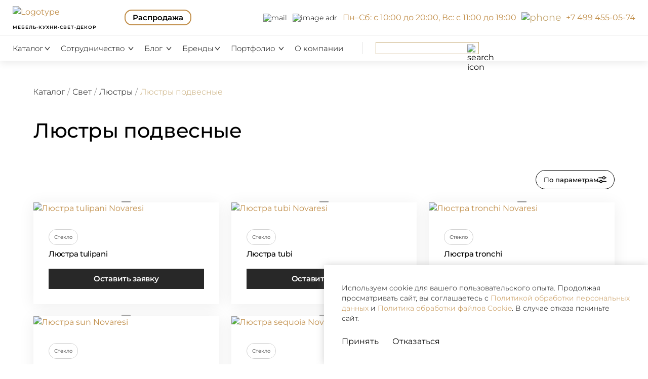

--- FILE ---
content_type: text/html; charset=UTF-8
request_url: https://idcollection.ru/catalogue/lyustry-podvesnye/
body_size: 60997
content:
<!doctype html>
<html lang="ru">
<head>
    <meta charset="UTF-8">
<meta name="viewport"
content="width=device-width, initial-scale=1.0, user-scalable=0, minimum-scale=1.0, maximum-scale=1.0">



<meta property="og:url" content="https://idcollection.ru/catalogue/lyustry-podvesnye/"/>
<meta name="p:domain_verify" content="620d799e9e186c2f8450fdbaf8b66384"/>
<meta name="google-site-verification" content="EbbdSWhYwG8KAvt1bDgdkserQ3fWcMO9vgE2dfHp78I" />
<script  data-skip-moving="true" src="/local/static/node_modules/jquery/dist/jquery.min.js"></script>
<!-- Google tag (gtag.js) -->
<script  data-skip-moving="true" type="text/javascript">
  
        // Mail.ru
        var _tmr = window._tmr || (window._tmr = []);
        _tmr.push({
          id: "3174779",
          type: "pageView",
          start: (new Date()).getTime()
        });
        (function(d, w, id) {
          if (d.getElementById(id)) return;
          var ts = d.createElement("script");
          ts.type = "text/javascript";
          ts.async = true;
          ts.id = id;
          ts.src = "https://top-fwz1.mail.ru/js/code.js";
          var f = function() {
            var s = d.getElementsByTagName("script")[0];
            s.parentNode.insertBefore(ts, s);
          };
          if (w.opera == "[object Opera]") {
            d.addEventListener("DOMContentLoaded", f, false);
          } else {
            f();
          }
        })(document, window, "tmr-code");

        var _tmr = _tmr || [];
        _tmr.push({
          type: 'itemView',
          productid: 'VALUE',
          pagetype: 'VALUE',
          list: 'VALUE',
          totalvalue: 'VALUE'
        });
</script>
<!-- Roistat Counter Start -->
<script  data-skip-moving="true" type="text/javascript">
(function(w, d, s, h, id) {
    w.roistatProjectId = id; w.roistatHost = h;
    var p = d.location.protocol == "https:" ? "https://" : "http://";
    var u = /^.*roistat_visit=[^;]+(.*)?$/.test(d.cookie) ? "/dist/module.js" : "/api/site/1.0/"+id+"/init?referrer="+encodeURIComponent(d.location.href);
    var js = d.createElement(s); js.charset="UTF-8"; js.async = 1; js.src = p+h+u; var js2 = d.getElementsByTagName(s)[0]; js2.parentNode.insertBefore(js, js2);
})(window, document, 'script', 'cloud.roistat.com', '2e1b6bb2f196b57bd40c211c35501566');
</script>
<!-- Roistat Counter End -->



<meta property="og:type" content="website" />
<meta property="og:site_name" content="IDСollection +7 (499) 430-96-13">
<meta property="og:title" content="Элитные люстры подвесные в наличии со склада и на заказ в Москве | купить элитные, дорогие люстры подвесные в интернет-магазине - IDCcollection
" />
<meta property="og:description" content="Люстры подвесные, купить элитные люстры подвесные в IDCollecton 3 Шоу-рума в Москве. Выгодные цены в интернет магазине. Доставка по г. Москва
" />
<meta property="og:url" content="https://idcollection.ru/catalogue/lyustry-podvesnye/"; />
<meta property="og:locale" content="ru_RU">
<meta property="og:image:type" content="image/jpeg">
<meta property="og:image" content="https://idcollection.ru/image_Open_Graph.jpg" /><meta property="og:image:width" content="1200"><meta property="og:image:height" content="630">

<meta name="twitter:card" content="summary_large_image" />
<meta name="twitter:site" content="IDСollection +7 (499) 430-96-13" />
<meta name="twitter:title" content="Элитные люстры подвесные в наличии со склада и на заказ в Москве | купить элитные, дорогие люстры подвесные в интернет-магазине - IDCcollection
" />
<meta name="twitter:description" content="Люстры подвесные, купить элитные люстры подвесные в IDCollecton 3 Шоу-рума в Москве. Выгодные цены в интернет магазине. Доставка по г. Москва
" />
<meta property="twitter:image" content="https://idcollection.ru/image_Open_Graph.jpg" /><meta name="twitter:url" content="https://idcollection.ru/catalogue/lyustry-podvesnye/">
<meta name="twitter:domain" content="https://idcollection.ru/">


<meta http-equiv="Content-Type" content="text/html; charset=UTF-8" />
<meta name="keywords" content="элитные, дорогие, люстры подвесные, на заказ, интернет-магазин, в москве" />
<meta name="description" content="Люстры подвесные, купить элитные люстры подвесные в IDCollecton 3 Шоу-рума в Москве. Выгодные цены в интернет магазине. Доставка по г. Москва
" />
<link rel="canonical" href="https://idcollection.ru/catalogue/lyustry-podvesnye/" />
<script data-skip-moving="true">(function(w, d) {var v = w.frameCacheVars = {"CACHE_MODE":"HTMLCACHE","storageBlocks":[],"dynamicBlocks":{"LkGdQn":"0c00495cfa45","XEVOpk":"c4d50c8e922a","g8taYv":"6563db2e81a3","gjG6Zb":"ff7182efa20b","ZUOlmL":"d41d8cd98f00","9c7zBT":"37bc8f177aa1","JijCEY":"b45821de7313","6cn6IC":"56c55b7039c4","BUSVaG":"22a06272be1e","5esBGj":"58e3d6af1ce2","DN1dMN":"03b2dfcda230","dfdjfF":"fa5d88025494","Ctlt0L":"801e39d295a7","kUjgpE":"20ac9d3d450f","2jwsMD":"7697985ef9be","HbGrac":"30289d36e0c8","tWFm3T":"0c0a3fbe9fbf","oljLCw":"e1e11afe805a","ooxgoD":"c9a0030647b9","xJFdJV":"f4f9be1c48dc","4QkLkZ":"a48dd786022d","WiwA2v":"9d3fae0693b9","ARkh8b":"a10be6d65822","2p6JXC":"028722f18e18","YNyGrM":"8332db2fa923","gZyrG1":"45cc7b14a13e","jmO8bF":"c57ea9308fe2","W8sLyK":"a461558af798","TYlgwP":"f19d82844d84","4PA87r":"c7711e104e8e","jLiOq7":"5c0277a4edb5","xZaqJK":"37bc019959cb","SgwzdU":"a83185245cc7","vJo2ci":"4011c79d6bbd","NYUM8t":"889b9f9e5f25","oHqBbC":"3a0db197e570","Om2Pti":"7de83ba3c65f","rmNDUc":"0afa409ed7f7","FJ0mJ1":"f21b2b44d1d2","DdYPqX":"ae5f37e60f31","Xsj8F7":"90ad7ae56713","ipVoPx":"c16a34076991","cA97de":"8ead39fda215","6ifwCp":"701f4bf2af0e","XjN1Et":"86b88af94072","CHIY4C":"af32e1298795","M0FVgb":"99c1672681ed","msx1xX":"ec59bea37661","6ZdW0m":"5389a647febc","8vDDuY":"69f994779612","7qbjAw":"9e4a6878d960","rolGqA":"180460f9f3f2","V8ovOr":"fe63a8b4e406","bkjN8e":"56e9d045994a","7DqYyc":"b01f0067140b","sender-subscribe":"b93cdc72d40d","jmonnO":"cec64d68e72f"},"AUTO_UPDATE":true,"AUTO_UPDATE_TTL":120,"version":2};var inv = false;if (v.AUTO_UPDATE === false){if (v.AUTO_UPDATE_TTL && v.AUTO_UPDATE_TTL > 0){var lm = Date.parse(d.lastModified);if (!isNaN(lm)){var td = new Date().getTime();if ((lm + v.AUTO_UPDATE_TTL * 1000) >= td){w.frameRequestStart = false;w.preventAutoUpdate = true;return;}inv = true;}}else{w.frameRequestStart = false;w.preventAutoUpdate = true;return;}}var r = w.XMLHttpRequest ? new XMLHttpRequest() : (w.ActiveXObject ? new w.ActiveXObject("Microsoft.XMLHTTP") : null);if (!r) { return; }w.frameRequestStart = true;var m = v.CACHE_MODE; var l = w.location; var x = new Date().getTime();var q = "?bxrand=" + x + (l.search.length > 0 ? "&" + l.search.substring(1) : "");var u = l.protocol + "//" + l.host + l.pathname + q;r.open("GET", u, true);r.setRequestHeader("BX-ACTION-TYPE", "get_dynamic");r.setRequestHeader("X-Bitrix-Composite", "get_dynamic");r.setRequestHeader("BX-CACHE-MODE", m);r.setRequestHeader("BX-CACHE-BLOCKS", v.dynamicBlocks ? JSON.stringify(v.dynamicBlocks) : "");if (inv){r.setRequestHeader("BX-INVALIDATE-CACHE", "Y");}try { r.setRequestHeader("BX-REF", d.referrer || "");} catch(e) {}if (m === "APPCACHE"){r.setRequestHeader("BX-APPCACHE-PARAMS", JSON.stringify(v.PARAMS));r.setRequestHeader("BX-APPCACHE-URL", v.PAGE_URL ? v.PAGE_URL : "");}r.onreadystatechange = function() {if (r.readyState != 4) { return; }var a = r.getResponseHeader("BX-RAND");var b = w.BX && w.BX.frameCache ? w.BX.frameCache : false;if (a != x || !((r.status >= 200 && r.status < 300) || r.status === 304 || r.status === 1223 || r.status === 0)){var f = {error:true, reason:a!=x?"bad_rand":"bad_status", url:u, xhr:r, status:r.status};if (w.BX && w.BX.ready && b){BX.ready(function() {setTimeout(function(){BX.onCustomEvent("onFrameDataRequestFail", [f]);}, 0);});}w.frameRequestFail = f;return;}if (b){b.onFrameDataReceived(r.responseText);if (!w.frameUpdateInvoked){b.update(false);}w.frameUpdateInvoked = true;}else{w.frameDataString = r.responseText;}};r.send();var p = w.performance;if (p && p.addEventListener && p.getEntries && p.setResourceTimingBufferSize){var e = 'resourcetimingbufferfull';var h = function() {if (w.BX && w.BX.frameCache && w.BX.frameCache.frameDataInserted){p.removeEventListener(e, h);}else {p.setResourceTimingBufferSize(p.getEntries().length + 50);}};p.addEventListener(e, h);}})(window, document);</script>
<script data-skip-moving="true">(function(w, d, n) {var cl = "bx-core";var ht = d.documentElement;var htc = ht ? ht.className : undefined;if (htc === undefined || htc.indexOf(cl) !== -1){return;}var ua = n.userAgent;if (/(iPad;)|(iPhone;)/i.test(ua)){cl += " bx-ios";}else if (/Windows/i.test(ua)){cl += ' bx-win';}else if (/Macintosh/i.test(ua)){cl += " bx-mac";}else if (/Linux/i.test(ua) && !/Android/i.test(ua)){cl += " bx-linux";}else if (/Android/i.test(ua)){cl += " bx-android";}cl += (/(ipad|iphone|android|mobile|touch)/i.test(ua) ? " bx-touch" : " bx-no-touch");cl += w.devicePixelRatio && w.devicePixelRatio >= 2? " bx-retina": " bx-no-retina";if (/AppleWebKit/.test(ua)){cl += " bx-chrome";}else if (/Opera/.test(ua)){cl += " bx-opera";}else if (/Firefox/.test(ua)){cl += " bx-firefox";}ht.className = htc ? htc + " " + cl : cl;})(window, document, navigator);</script>


<link href="/bitrix/js/ui/design-tokens/dist/ui.design-tokens.min.css?175267853523463" type="text/css"  rel="stylesheet" />
<link href="/bitrix/js/ui/fonts/opensans/ui.font.opensans.min.css?17321376342320" type="text/css"  rel="stylesheet" />
<link href="/bitrix/js/main/popup/dist/main.popup.bundle.min.css?175267858828056" type="text/css"  rel="stylesheet" />
<link href="/local/templates/.default/components/idc/catalog.smart.filter/.default/themes/blue/colors.min.css?17472336734373" type="text/css"  rel="stylesheet" />
<link href="/local/templates/.default/components/bitrix/system.pagenavigation/catalog/style.css?17439651401502" type="text/css"  rel="stylesheet" />
<link href="/local/static/build/css/components/pagenavigation.css?17439651341800" type="text/css"  rel="stylesheet" />
<link href="/local/templates/.default/components/bitrix/catalog.section/products/style.css?176357360723477" type="text/css"  rel="stylesheet" />
<link href="/local/templates/.default/components/bitrix/catalog.item/card/style.css?17600191351215" type="text/css"  rel="stylesheet" />
<link href="/local/static/build/css/global/project.css?1758530345233885" type="text/css"  data-template-style="true" rel="stylesheet" />
<link href="/local/static/build/css/components/before-css.css?174396513256" type="text/css"  data-template-style="true" rel="stylesheet" />
<link href="/local/static/assets/css/animate.css?173213745197970" type="text/css"  data-template-style="true" rel="stylesheet" />
<link href="/local/static/build/css/components/critical.css?174396513317409" type="text/css"  data-template-style="true" rel="stylesheet" />
<link href="/local/templates/.default/components/bitrix/search.title/main/style.css?17441157274751" type="text/css"  data-template-style="true" rel="stylesheet" />
<link href="/local/static/node_modules/perfect-scrollbar/css/perfect-scrollbar.css?17369216592598" type="text/css"  data-template-style="true" rel="stylesheet" />
<link href="/local/templates/.default/components/bitrix/menu/header-menu-top/style.css?17439651377845" type="text/css"  data-template-style="true" rel="stylesheet" />
<link href="/local/templates/.default/components/bitrix/menu/header-menu-mobile/style.css?17569787434082" type="text/css"  data-template-style="true" rel="stylesheet" />
<link href="/local/templates/.default/components/bitrix/menu/header-menu-catalog/style.css?17569787434183" type="text/css"  data-template-style="true" rel="stylesheet" />
<link href="/local/components/custom/cookie-notify/templates/.default/style.css?17581082431188" type="text/css"  data-template-style="true" rel="stylesheet" />
<link href="/local/templates/.default/components/bitrix/breadcrumb/modified/style.css?17439651322537" type="text/css"  data-template-style="true" rel="stylesheet" />
<link href="/local/components/custom/contacts/templates/page_main/style.css?174396514220846" type="text/css"  data-template-style="true" rel="stylesheet" />
<link href="/local/static/node_modules/slick-carousel/slick/slick.css?17322778071776" type="text/css"  data-template-style="true" rel="stylesheet" />
<link href="/local/templates/.default/components/bitrix/system.pagenavigation/.default/style.css?17439651401418" type="text/css"  data-template-style="true" rel="stylesheet" />
<link href="/local/templates/.default/components/bitrix/sender.subscribe/new_sub/style.css?17439651401600" type="text/css"  data-template-style="true" rel="stylesheet" />
<link href="/local/templates/catalog/styles.css?173213745163" type="text/css"  data-template-style="true" rel="stylesheet" />
<link href="/local/templates/catalog/template_styles.css?17610363711621" type="text/css"  data-template-style="true" rel="stylesheet" />







<script data-skip-moving="true">
mindbox = window.mindbox || function() { mindbox.queue.push(arguments); };
mindbox.queue = mindbox.queue || [];
mindbox('create', {
    endpointId: 'idcollection.website.cmsbitrix'
});</script>
<script data-skip-moving="true" src="https://api.s.mindbox.ru/scripts/v1/tracker.js" async></script>
<link rel="shortcut icon" href="/favicon.ico" type="image/x-icon">
<link rel="apple-touch-icon" sizes="57x57" href="/local/static/build/img/favicon/apple-icon-57x57.png">
<link rel="apple-touch-icon" sizes="60x60" href="/local/static/build/img/favicon/apple-icon-60x60.png">
<link rel="apple-touch-icon" sizes="72x72" href="/local/static/build/img/favicon/apple-icon-72x72.png">
<link rel="apple-touch-icon" sizes="76x76" href="/local/static/build/img/favicon/apple-icon-76x76.png">
<link rel="apple-touch-icon" sizes="114x114" href="/local/static/build/img/favicon/apple-icon-114x114.png">
<link rel="apple-touch-icon" sizes="120x120" href="/local/static/build/img/favicon/apple-icon-120x120.png">
<link rel="apple-touch-icon" sizes="144x144" href="/local/static/build/img/favicon/apple-icon-144x144.png">
<link rel="apple-touch-icon" sizes="152x152" href="/local/static/build/img/favicon/apple-icon-152x152.png">
<link rel="apple-touch-icon" sizes="180x180" href="/local/static/build/img/favicon/apple-icon-180x180.png">
<link rel="icon" type="image/png" sizes="192x192" href="/local/static/build/img/favicon/favicon-new-192x192.png">
<link rel="icon" type="image/png" sizes="96x96" href="/local/static/build/img/favicon/favicon-new-96x96.png">
<link rel="icon" type="image/png" sizes="32x32" href="/local/static/build/img/favicon/favicon-new-32x32.png">
<link rel="icon" type="image/png" sizes="16x16" href="/local/static/build/img/favicon/favicon-new-16x16.png">
<link rel="manifest" href="/local/static/build/img/favicon/manifest.json">
<meta name="msapplication-TileColor" content="#ffffff">
<meta name="msapplication-TileImage" content="/local/static/build/img/favicon/ms-icon-144x144.png">
<meta name="theme-color" content="#ffffff">
<meta property="ya:interaction" content="XML_FORM" />
<meta property="ya:interaction:url" content="https://idcollection.ru/catalogue/lyustry-podvesnye/?mode=xml" />



<title>Элитные люстры подвесные в наличии со склада и на заказ в Москве | купить элитные, дорогие люстры подвесные в интернет-магазине - IDCcollection
</title>

<link rel="preconnect" href="https://api.searchbooster.net" crossorigin />
<link rel="preconnect" href="https://cdn2.searchbooster.net" crossorigin />
<link rel="preconnect" href="https://api4.searchbooster.io" crossorigin />
<link rel="preconnect" href="https://cdn.searchbooster.io" crossorigin />        </head>
<body>

<!-- Google Tag Manager (noscript) -->
<noscript><iframe src="https://www.googletagmanager.com/ns.html?id=GTM-PBWZN26K"
                  height="0" width="0" style="display:none;visibility:hidden"></iframe></noscript>
<!-- End Google Tag Manager (noscript) -->



<div class="wrapper">
    <header class="header">
        

<div class="header-wrapper clear_cache_v_01">
    <div class="header-top clear_cache_v_01">
        <div class="header-top__left">
            <a href="/" class="header-top__logo"><img src="/local/templates/.default/images/idc_new.svg" alt="Logotype"><span class="header-text-logo">Мебель&middot;Кухни&middot;Свет&middot;Декор</span></a>

            <a href="/winter_sale/" style=" color: black;font-weight: 600" class=" header-nav__item-title href-item sale_header">
                <span class="hide_mobile">Распродажа</span>
                <span class="hide_desktop">Распродажа</span></a>
            <style type="text/css">
                .time-work {
                    font-family: Montserrat, sans-serif;
                    font-weight: 400;
                    font-style: normal;
                    font-size: 16px;
                    line-height: 24px;
                    color: #c18e49;
                    margin-left: 11px;
                }
                .header-top {
                    background: #fff;
                    display: -ms-flexbox;
                    display: flex
                ;
                    -ms-flex-pack: justify;
                    justify-content: space-between;
                    height: 70px;
                    padding: 15px 25px;
                    width: 100%;
                    border-bottom: 1px solid rgba(0, 0, 0, .1);
                }
                .header-top__logo {
                    width: 161px;
                    position: relative;
                    margin-right: 60px;
                    height: 45px;
                }
                .header-top__logo img {
                    width: 100%;
                    position: absolute;
                    top: 0;
                    height: 30px;
                    object-fit: cover;
                }
                .header-text-logo {
                    font-size: 8.8px;
                    position: absolute;
                    bottom: -3px;
                    color: black;
                    font-weight: 600;
                    text-transform: uppercase;
                    letter-spacing: 1px;
                }

                .sale_header span {
                    border: 2px solid #c18e49;
                    padding: 4px 14px;
                    border-radius: 14px;
                }
                .header-nav__item-title.href-item:before {
                   display: none;
                }
                .sale_header span:hover {
                    border: 2px solid #c18e49;
                }
                /*.header-top__right {
                    display: -ms-flexbox;
                    display: flex
                ;
                    -ms-flex-align: flex-end;
                    align-items: flex-end;
                    flex-flow: column;
                    height: 50px;
                    top: -10px;
                    position: relative;
                }*/
                .callback-block {
                    position: absolute;
                    right: 25px;
                    align-items: center;
                    display: flex
                ;
                    flex-flow: row;
                }
                .contact-time-header-mobi {
                    font-size: 11px;
                    position: absolute;
                    right: 0;
                    left: 80px;
                    pointer-events: none;
                }
                    .callback-block img.modal-header {
                        border-bottom: none;
                    }
                .callback-block-mobile {display: none;}
                @media (max-width: 1500px) {
                    .callback-block {display: none;}
                    .callback-block-mobile {
                        align-items: center;
                        display: flex;
                        flex-flow: row;
                    }
                    .callback-block-mobile img.modal-header {
                        padding: 0;
                        margin: 5px;
                        border-bottom: none;
                    }
                    .callback-block-mobile button.main_way.base-href.arrow {
                        padding: 5px !important;
                    }
                    .callback-block-mobile button.main_way.base-href.arrow:before {
                        content: none;
                    }

                }
                @media (max-width: 990px) {
                    .header-top__right {display: none;}
                    .header-top__logo img {
                        width: 120px;
                        height: auto;
                    }
                    a.header-top__logo {
                        width: 120px;
                        height: 32px;
                    }
                    .header-text-logo {
                        font-size: 6px;
                        left: 0;
                    }

                }
                @media (max-width: 380px) {
                   .reviews-count {
                        font-size: 14px;
                    }
                    .rating .site-rate {
                        margin-right: 15px;
                        font-size: 14px;
                    }
                    
                }
                .callback-block .base-href {

                    padding-right: 5px !important;
                    /*color: black !important;
                    text-decoration: none !important;
                    font-family: Montserrat, sans-serif;
                    font-style: normal;
                    line-height: 21px;
                    font-weight: 100;
                    position: relative;
                    font-size: 18px;
                    text-transform: lowercase;*/

                }
                .callback-block .base-href.arrow:before {
                    content:none;
                    background: none;
                }
                .hide_desktop {
                        display:none;
                    }

                    @media (max-width:1024px) {

                        .hide_desktop {
                            display: block;
                        }

                        .hide_mobile {
                            display: none !important;
                        }
                    }

                    @media (max-width: 768px) {
                        .sale_header {
                            font-size: 12px;
                        }

                        .logo_2 {
                            display: none !important;
                        }
                    }
                </style>
        </div>
        <div class="header-top__right">
            <!--<a style="text-transform: uppercase" href="/contacts/">Шоурум в центре Москвы</a>
            <a href="tel:74994550574" class="header-top__tell animated-href"><span style="display: none;">+7 499 455-05-74</span><img loading="lazy" src="/local/templates/.default/images/tel.svg" alt="phone"></a>-->
            <a href="mailto:info@idcollection.ru" class="header-top__email animated-href" style="margin-right: 0;"><span style="display: none;">info@idcollection.ru</span><img loading="lazy"  src="/local/templates/.default/images/mail.svg" alt="mail"></a>
            <a href="/contacts/" class="header-top__adr"><img loading="lazy" loading="lazy" src="/local/templates/.default/images/baloon.svg" alt="image adr"></a>
            <span class="time-work">Пн–Сб: с 10:00 до 20:00, Вс: с 11:00 до 19:00</span>
            <div class="callback-block-mobile">
                <button data-template="form-callback-modal-ajax" data-name="callback-modal" class="main_way base-href arrow js-form-btn"><img class="modal-header" loading="lazy" src="/local/templates/.default/images/tel.svg" alt="phone"></button>
                <a href="tel:+74994550574" class="roistat-phone" itemprop="telephone" onclick="VK.Goal('conversion');"> +7 499 455-05-74 </a>
            </div>
        </div>
    </div>
    <div class="header-bottom clear_cache_v_01">
        <div class="header-bottom__search d-flex d-lg-none">
                <div class="search-header">
        <div class="search-header__icon">
            <img loading="lazy" src="/local/templates/.default/images/search.svg" alt="search icon">
        </div>
        <div class="search-header__wrapper" style="z-index: 10 !important;" id="title-search-desktop">
            <form action="/search/" class="form-search">
                <button class="form-search__img" name="s" type="submit" value=""><img loading="lazy" src="/local/templates/.default/images/search.svg" alt="search icon"></button>
                <input id="title-search-input-desktop" class="form-search__input" placeholder="Что вы ищете?" type="search" name="q" value="" autocomplete="off" />
                <div class="close-icon-search"><img loading="lazy" src="/local/templates/.default/images/close-icon.svg" alt="close icon"></div>
            </form>
        </div>
    </div>

        </div>
        <div class="d-flex">
            <div class="header-bottom__icons">
                <a href="tel:+74994550574" class="header-bottom__icons-icon phone">
                    <span style="display: none;"> +7 499 455-05-74</span>
                    <img loading="lazy" src="/local/templates/.default/images/header_phone.svg" alt="phone icon">
                </a>
                <a href="mailto:info@idcollection.ru" class="header-bottom__icons-icon email">
                    <span style="display: none;"> info@idcollection.ru</span>
                    <img loading="lazy" src="/local/templates/.default/images/header_mes.svg" alt="email icon">
                </a>
                <a href="/contacts/" class="header-top__adr">
                    <img loading="lazy" src="/local/templates/.default/images/header_map.svg" alt="map adr">
                </a>
                <div class="contact-time-header-mobi">
                            Пн–Сб: с 10:00 до 20:00, <br>
                            Вс: с 11:00 до 19:00
                        </div>
            </div>
            <div id="bxdynamic_LkGdQn_start" style="display:none"></div><nav class="header-bottom__nav header-nav">
    <div class="header-nav__item bg-item">
        <a class="header-nav__item-title open-submenu">Каталог<span class="menu-arrow"><img loading="lazy" src="/local/templates/.default/images/black_arrow_small.png" alt="arrow"></span></a>
        <div class="bg-item-content-nav">
            <div class="content-nav__left">
                <div class="content-nav__item" active id="newblock">
                    <a href="/new_collection/">Новинки 2025</a>
                    <span class="content-nav__item-arrow button-open-menu"><img loading="lazy" src="/local/static/build/img/svg/arrow-left.svg" alt="arrow"></span>
                </div>
                <div class="content-nav__item"  id="productstockblock">
                    <a href="/products_in_stock/">Товары в наличии</a>
                    <span class="content-nav__item-arrow button-open-menu"><img loading="lazy" src="/local/static/build/img/svg/arrow-left.svg" alt="arrow"></span>
                </div>
                <div class="content-nav__item " id="mebelblock">
                    <a href="/catalogue/mebel/">Мебель</a>
                    <span class="content-nav__item-arrow button-open-menu"><img loading="lazy" src="/local/static/build/img/svg/arrow-left.svg" alt="arrow"></span>
                </div>
                <div class="content-nav__item" id="lightblock">
                    <a href="/catalogue/svet/">Свет</a>
                    <span class="content-nav__item-arrow button-open-menu"><img loading="lazy" src="/local/static/build/img/svg/arrow-left.svg" alt="arrow"></span>
                </div>
                <div class="content-nav__item" id="dekorblock">
                    <a href="/catalogue/aksessuary-i-dekor/">Аксессуары и декор</a>
                    <span class="content-nav__item-arrow button-open-menu"><img loading="lazy" src="/local/static/build/img/svg/arrow-left.svg" alt="arrow"></span>
                </div>
                <div class="content-nav__item" id="kuhniblock">
                    <a href="/catalogue/kukhni/">Кухни</a>
                    <span class="content-nav__item-arrow button-open-menu"><img loading="lazy" src="/local/static/build/img/svg/arrow-left.svg" alt="arrow"></span>
                </div>
                 <div class="content-nav__item" id="bitblock">
                    <a href="/catalogue/bytovaya-tekhnika/">Бытовая техника</a>
                    <span class="content-nav__item-arrow button-open-menu"><img  loading="lazy" src="/local/static/build/img/svg/arrow-left.svg" alt="arrow"></span>
                </div> 
                 <div class="content-nav__item" id="sanblock">
                    <a href="/catalogue/santekhnika/">Сантехника</a>
                    <span class="content-nav__item-arrow button-open-menu"><img  loading="lazy" src="/local/static/build/img/svg/arrow-left.svg" alt="arrow"></span>
                </div> 
                <div class="content-nav__item"  id="saleblock">
                    <a href="/sale/" >Распродажа</a>
                    <span class="content-nav__item-arrow button-open-menu"><img src="/local/static/build/img/svg/arrow-left.svg" alt="arrow"></span>
                </div>
                <!-- <div class="content-nav__item" id="roomsblock">
                    <a href="/our_production/">Комнаты</a>
                    <span class="content-nav__item-arrow button-open-menu"><img  loading="lazy" src="/local/static/build/img/svg/arrow-left.svg" alt="arrow"></span>
                </div> -->
                <div class="content-nav__item" id="pp">
                    <a href="/search/?q=philipp%20plein%20&%20eichholtz"> <img loading="lazy" style="width: 30px; height:30px" src="/local/templates/.default/images/PP_Icon.png" alt=""> Eichholtz & Philipp Plein</a>
                    <span class="content-nav__item-arrow button-open-menu"><img loading="lazy" src="/local/static/build/img/svg/arrow-left.svg" alt="arrow"></span>
                </div>
                <div class="content-nav__item" id="italianblock">
                    <a href="/catalogue/mebel/country-is-italiya/">Итальянская мебель</a>
                    <span class="content-nav__item-arrow button-open-menu"><img src="/local/static/build/img/svg/arrow-left.svg" alt="arrow"></span>
                </div>
            </div>
            <div class="content-nav__right">
                <div class="content-nav__right-item productstockblock ">
                    <div class="special-content">
                        <nav class="special-content__nav">
                            <div class="special-content__nav-title">Категории</div>
                            <a href="/products_in_stock/mebel/" class="special-content__nav-item">Мебель</a>
                            <a href="/products_in_stock/svet/" class="special-content__nav-item">Свет</a>
                            <a href="/products_in_stock/aksessuary-i-dekor/" class="special-content__nav-item">Аксессуары
                                и декор</a>
                            <!-- <a href="/products_in_stock/outdoor/" class="special-content__nav-item">Outdoor</a> -->
                        </nav>
                        <div class="special-content__slider">
                            <div class="special-content__slide">
                                <picture class="js-lazy-img">
                                    <source data-srcset="/local/templates/.default/images/instock.webp" type="image/webp">
                                    <img loading="lazy" src="/local/templates/.default/images/instock.jpg" class="img-fluid" alt="">
                                </picture>
                            </div>
                        </div>
                    </div>
                </div>
                <div class="content-nav__right-item saleblock ">
                    <div class="special-content">
                        <nav class="special-content__nav">
                            <div class="special-content__nav-title">Категории</div>
                            <a href="/sale/mebel/" class="special-content__nav-item">Мебель</a>
                            <a href="/sale/svet/" class="special-content__nav-item">Свет</a>
                            <a href="/sale/aksessuary-i-dekor/" class="special-content__nav-item">Аксессуары и декор</a>
                            <!-- <a href="/sale/outdoor/" class="special-content__nav-item">Outdoor</a> -->
                        </nav>
                        <div class="special-content__slider">
                            <div class="special-content__slide">
                                <picture class="js-lazy-img">
                                    <source data-srcset="/local/templates/.default/images/sale.webp" type="image/webp">
                                    <img loading="lazy" src="/local/templates/.default/images/sale.jpg" class="img-fluid" alt="">
                                </picture>
                            </div>
                        </div>
                    </div>
                </div>
                <div class="content-nav__right-item newblock active">
                    <div class="special-content">
                        <nav class="special-content__nav">
                            <div class="special-content__nav-title">Категории</div>
                            <a href="/new_collection/mebel/" class="special-content__nav-item">Мебель</a>
                            <a href="/new_collection/svet/" class="special-content__nav-item">Свет</a>
                            <a href="/new_collection/aksessuary-i-dekor/" class="special-content__nav-item">Аксессуары и
                                декор</a>
                            <!-- <a href="/new_collection/outdoor/" class="special-content__nav-item">Outdoor</a> -->
                        </nav>
                        <div class="special-content__slider">
                            <div class="special-content__slide">
                                <picture class="js-lazy-img">
                                    <source data-srcset="/local/templates/.default/images/new.webp" type="image/webp">
                                    <img loading="lazy" src="/local/templates/.default/images/new.jpg" class="img-fluid" alt="">
                                </picture>
                            </div>
                        </div>
                    </div>
                </div>
                <div class="content-nav__right-item pp">
                    <div class="special-content">
                        <nav class="special-content__nav">
                        </nav>
                        <div class="special-content__slider">
                            <div class="special-content__slide">
                                <picture class="js-lazy-img">
                                    <source data-srcset="/local/templates/.default/images/pp-banners.webp" type="image/webp">
                                    <img loading="lazy" src="/local/templates/.default/images/pp-banners.png" class="img-fluid" alt="">
                                </picture>
                            </div>
                        </div>
                    </div>
                </div>
                                        <div class="content-nav__right-item mebelblock ">
                            <div class="catalogs-block">
                                <div class="catalogs-block__wrapper">
                                    <div class="catalogs-block__item">
                                        <a href="/catalogue/stoly/" class="catalogs-block__item-title">Столы</a><a href="/catalogue/obedennye-stoly/" class="catalogs-block__item-href">Обеденные</a><a href="/catalogue/pismennye-stoly/" class="catalogs-block__item-href">Письменные</a><a href="/catalogue/tualetnye-stoliki/" class="catalogs-block__item-href">Туалетные</a><a href="/catalogue/servirovochnye-stoly/" class="catalogs-block__item-href">Сервировочные</a><a href="/catalogue/barnye-stoly/" class="catalogs-block__item-href">Барные</a><a href="/catalogue/igrovye-stoly/" class="catalogs-block__item-href">Игровые</a><a href="/catalogue/ofisnye-stoly/" class="catalogs-block__item-href">Офисные</a><a href="/catalogue/zhurnalnye-stoly/" class="catalogs-block__item-href">Журнальные</a><a href="/catalogue/kofeynye-stoliki/" class="catalogs-block__item-href">Кофейные</a><a href="/catalogue/prikrovatnye-stoliki/" class="catalogs-block__item-href">Прикроватные</a><a href="/catalogue/pristavnye-stoliki/" class="catalogs-block__item-href">Приставные</a><a href="/catalogue/stoliki-podnosy/" class="catalogs-block__item-href">Столики-подносы</a><a href="/catalogue/konsoli/" class="catalogs-block__item-href">Консоли</a></div><div class="catalogs-block__item"><a href="/catalogue/stulya/" class="catalogs-block__item-title">Стулья</a><a href="/catalogue/barnye-stulya/" class="catalogs-block__item-href">Барные</a><a href="/catalogue/obedennye-stulya/" class="catalogs-block__item-href">Обеденные</a><a href="/catalogue/ofisnye-stulya/" class="catalogs-block__item-href">Офисные</a><a href="/catalogue/ofisnye-kresla/" class="catalogs-block__item-href">Офисные кресла</a><a href="/catalogue/polubarnye-stulya/" class="catalogs-block__item-href">Полубарные</a><a href="/catalogue/stulya-dlya-doma/" class="catalogs-block__item-href">Стулья для дома</a><a href="/catalogue/taburety/" class="catalogs-block__item-href">Табуреты</a></div></div><div class="catalogs-block__wrapper"><div class="catalogs-block__item"><a href="/catalogue/krovati/" class="catalogs-block__item-title">Кровати</a><a href="/catalogue/dvuspalnye-krovati/" class="catalogs-block__item-href">Двуспальные</a><a href="/catalogue/odnospalnye-krovati/" class="catalogs-block__item-href">Односпальные</a><a href="/catalogue/izgolovya/" class="catalogs-block__item-href">Изголовья</a><a href="/catalogue/matrasy/" class="catalogs-block__item-href">Матрасы</a></div><div class="catalogs-block__item"><a href="/catalogue/myagkaya-mebel/" class="catalogs-block__item-title">Мягкая мебель</a><a href="/catalogue/divany/" class="catalogs-block__item-href">Диваны</a><a href="/catalogue/uglovye-divany/" class="catalogs-block__item-href">Угловые диваны</a><a href="/catalogue/modulnye-divany/" class="catalogs-block__item-href">Модульные диваны</a><a href="/catalogue/divany-krovati/" class="catalogs-block__item-href">Диваны-кровати</a><a href="/catalogue/kresla/" class="catalogs-block__item-href">Кресла</a><a href="/catalogue/banketki/" class="catalogs-block__item-href">Банкетки</a><a href="/catalogue/pufy/" class="catalogs-block__item-href">Пуфы</a><a href="/catalogue/kushetki/" class="catalogs-block__item-href">Кушетки</a><a href="/catalogue/skami/" class="catalogs-block__item-href">Скамьи</a><a href="/catalogue/shezlongi/" class="catalogs-block__item-href">Шезлонги</a></div><div class="catalogs-block__item"><a href="/catalogue/detskaya-mebel/" class="catalogs-block__item-title">Детская мебель</a><a href="/catalogue/divany-v-detskuyu/" class="catalogs-block__item-href">Диваны</a><a href="/catalogue/komody-v-detskuyu/" class="catalogs-block__item-href">Комоды</a><a href="/catalogue/krovati-v-detskuyu/" class="catalogs-block__item-href">Кровати</a><a href="/catalogue/stoly-v-detskuyu/" class="catalogs-block__item-href">Столы</a><a href="/catalogue/stulya-i-kresla-v-detskuyu/" class="catalogs-block__item-href">Стулья и кресла</a><a href="/catalogue/shkafy-v-detskuyu/" class="catalogs-block__item-href">Шкафы</a></div></div><div class="catalogs-block__wrapper"><div class="catalogs-block__item"><a href="/catalogue/ulichnaya-mebel/" class="catalogs-block__item-title">Уличная мебель</a><a href="/catalogue/stoly-ulichnye/" class="catalogs-block__item-href">Столы</a><a href="/catalogue/stulya-ulichnye/" class="catalogs-block__item-href">Стулья</a><a href="/catalogue/divany-ulichnye/" class="catalogs-block__item-href">Диваны</a><a href="/catalogue/kresla-ulichnye/" class="catalogs-block__item-href">Кресла</a></div><div class="catalogs-block__item"><a href="/catalogue/mebel-dlya-vannoy-komnaty/" class="catalogs-block__item-title">Мебель для ванной комнаты</a></div><div class="catalogs-block__item"><a href="/catalogue/mebel-dlya-khraneniya/" class="catalogs-block__item-title">Мебель для хранения</a><a href="/catalogue/barnye-shkafy/" class="catalogs-block__item-href">Барные шкафы</a><a href="/catalogue/bufety/" class="catalogs-block__item-href">Буфеты</a><a href="/catalogue/byuro-i-sekretery/" class="catalogs-block__item-href">Бюро и секретеры</a><a href="/catalogue/vitriny/" class="catalogs-block__item-href">Витрины</a><a href="/catalogue/garderoby/" class="catalogs-block__item-href">Гардеробы</a><a href="/catalogue/komody/" class="catalogs-block__item-href">Комоды</a><a href="/catalogue/modulnye-sistemy/" class="catalogs-block__item-href">Модульные системы</a><a href="/catalogue/polki/" class="catalogs-block__item-href">Полки</a><a href="/catalogue/prikrovatnye-tumby/" class="catalogs-block__item-href">Прикроватные тумбы</a><a href="/catalogue/stellazhi/" class="catalogs-block__item-href">Стеллажи</a><a href="/catalogue/sunduki/" class="catalogs-block__item-href">Сундуки</a><a href="/catalogue/tumby/" class="catalogs-block__item-href">Тумбы</a><a href="/catalogue/tumby-pod-tv/" class="catalogs-block__item-href">Тумбы под ТВ</a><a href="/catalogue/shkafy-i-biblioteki/" class="catalogs-block__item-href">Шкафы и библиотеки</a><a href="/catalogue/etazherki/" class="catalogs-block__item-href">Этажерки</a>                            </div>
                        </div>
                    </div>
                </div>
                                        <div class="content-nav__right-item lightblock ">
                            <div class="catalogs-block">
                                <div class="catalogs-block__wrapper">
                                    <div class="catalogs-block__item">
                                        <a href="/catalogue/lyustry/" class="catalogs-block__item-title">Люстры</a><a href="/catalogue/lyustry-podvesnye/" class="catalogs-block__item-href">Подвесные</a><a href="/catalogue/lyustry-potolochnye/" class="catalogs-block__item-href">Потолочные</a></div><div class="catalogs-block__item"><a href="/catalogue/torshery/" class="catalogs-block__item-title">Торшеры</a><a href="/catalogue/napolnye-svetilniki/" class="catalogs-block__item-href">Напольные светильники</a><a href="/catalogue/torshery-na-trenoge/" class="catalogs-block__item-href">Торшеры на треноге</a></div><div class="catalogs-block__item"><a href="/catalogue/lampy-nastolnye/" class="catalogs-block__item-title">Лампы настольные</a><a href="/catalogue/dekorativnye-nastolnye-lampy/" class="catalogs-block__item-href">Декоративные настольные лампы</a></div><div class="catalogs-block__item"><a href="/catalogue/nastennye-svetilniki/" class="catalogs-block__item-title">Настенные светильники</a><a href="/catalogue/bra/" class="catalogs-block__item-href">Бра</a><a href="/catalogue/podsvetka-dlya-kartin/" class="catalogs-block__item-href">Подсветка для картин</a></div><div class="catalogs-block__item"><a href="/catalogue/komplektuyushchie/" class="catalogs-block__item-title">Комплектующие</a><a href="/catalogue/abazhury/" class="catalogs-block__item-href">Абажуры</a><a href="/catalogue/osnovaniya-torsherov/" class="catalogs-block__item-href">Основания торшеров</a></div><div class="catalogs-block__item"><a href="/catalogue/podvesnye-svetilniki/" class="catalogs-block__item-title">Подвесные светильники</a><a href="/catalogue/podvesnye-svetilniki-odinochnye/" class="catalogs-block__item-href">Одиночные</a><a href="/catalogue/podvesnye-svetilniki-dvoynye/" class="catalogs-block__item-href">Двойные</a></div></div><div class="catalogs-block__wrapper"><div class="catalogs-block__item"><a href="/catalogue/ulichnye-svetilniki/" class="catalogs-block__item-title">Уличные светильники</a><a href="/catalogue/nastennye-ulichnye-svetilniki/" class="catalogs-block__item-href">Настенные</a><a href="/catalogue/podvesnye-ulichnye-svetilniki/" class="catalogs-block__item-href">Подвесные</a></div><div class="catalogs-block__item"><a href="/catalogue/potolochnye-svetilniki/" class="catalogs-block__item-title">Потолочные светильники</a></div><div class="catalogs-block__item"><a href="/catalogue/portativnye-lampy/" class="catalogs-block__item-title">Портативные лампы</a></div><div class="catalogs-block__item"><a href="/catalogue/vstroennye-svetilniki/" class="catalogs-block__item-title">Встроенные светильники</a></div><div class="catalogs-block__item"><a href="/catalogue/aksessuary-dlya-svetovogo-oborudovaniya/" class="catalogs-block__item-title">Аксессуары для светового оборудования</a><a href="/catalogue/aksessuary-dlya-bra/" class="catalogs-block__item-href">Для бра</a><a href="/catalogue/aksessuary-dlya-lampy/" class="catalogs-block__item-href">Для лампы</a><a href="/catalogue/aksessuary-dlya-lyustry/" class="catalogs-block__item-href">Для люстры</a><a href="/catalogue/osnovaniya-nastolnykh-lamp/" class="catalogs-block__item-href">Основания настольных ламп</a>                            </div>
                        </div>
                    </div>
                </div>
                                        <div class="content-nav__right-item dekorblock ">
                            <div class="catalogs-block">
                                <div class="catalogs-block__wrapper">
                                    <div class="catalogs-block__item">
                                        <a href="/catalogue/aksessuary/" class="catalogs-block__item-title">Аксессуары</a><a href="/catalogue/dekor/" class="catalogs-block__item-href">Декор</a><a href="/catalogue/chasy-dizaynerskie/" class="catalogs-block__item-href">Дизайнерские часы</a><a href="/catalogue/khranenie-i-organizatsiya-prostranstva/" class="catalogs-block__item-href">Хранение и организация</a><a href="/catalogue/ramki-dlya-foto/" class="catalogs-block__item-href">Рамки для фото</a><a href="/catalogue/podsvechniki-i-svechi/" class="catalogs-block__item-href">Подсвечники и свечи</a><a href="/catalogue/pepelnitsy/" class="catalogs-block__item-href">Пепельницы</a><a href="/catalogue/podstavki-dlya-zontov/" class="catalogs-block__item-href">Подставки для зонтов</a><a href="/catalogue/shkatulki-i-korobki/" class="catalogs-block__item-href">Шкатулки и коробки</a><a href="/catalogue/derzhateli-dlya-knig-na-polki/" class="catalogs-block__item-href">Держатели для книг</a><a href="/catalogue/gazetnitsy/" class="catalogs-block__item-href">Газетницы</a><a href="/catalogue/igry/" class="catalogs-block__item-href">Игры</a><a href="/catalogue/kaminnye-portaly/" class="catalogs-block__item-href">Камины</a><a href="/catalogue/aksessuary-dlya-rabochego-stola/" class="catalogs-block__item-href">Аксессуары для рабочего стола</a><a href="/catalogue/aksessuary-dlya-sobak/" class="catalogs-block__item-href">Аксессуары для собак</a><a href="/catalogue/dvernye-ruchki/" class="catalogs-block__item-href">Дверные ручки</a></div></div><div class="catalogs-block__wrapper"><div class="catalogs-block__item"><a href="/catalogue/veshalki/" class="catalogs-block__item-title">Вешалки</a><a href="/catalogue/veshalki-napolnye/" class="catalogs-block__item-href">Напольные</a><a href="/catalogue/veshalki-nastennye/" class="catalogs-block__item-href">Настенные</a></div><div class="catalogs-block__item"><a href="/catalogue/kovry/" class="catalogs-block__item-title">Ковры</a></div><div class="catalogs-block__item"><a href="/catalogue/nastennyy-dekor/" class="catalogs-block__item-title">Настенный декор</a><a href="/catalogue/postery/" class="catalogs-block__item-href">Постеры</a><a href="/catalogue/kartiny/" class="catalogs-block__item-href">Картины</a></div><div class="catalogs-block__item"><a href="/catalogue/tekstil/" class="catalogs-block__item-title">Текстиль</a><a href="/catalogue/pledy/" class="catalogs-block__item-href">Пледы</a><a href="/catalogue/podushki/" class="catalogs-block__item-href">Подушки</a><a href="/catalogue/pokryvala/" class="catalogs-block__item-href">Покрывала</a></div><div class="catalogs-block__item"><a href="/catalogue/zerkala/" class="catalogs-block__item-title">Зеркала</a><a href="/catalogue/nastennye-zerkala/" class="catalogs-block__item-href">Настенные</a><a href="/catalogue/napolnye-zerkala/" class="catalogs-block__item-href">Напольные</a><a href="/catalogue/nastolnye-zerkala/" class="catalogs-block__item-href">Настольные</a><a href="/catalogue/zerkala-v-vannuyu/" class="catalogs-block__item-href">В ванную</a><a href="/catalogue/zerkala-v-rame/" class="catalogs-block__item-href">В раме</a><a href="/catalogue/kruglye-zerkala/" class="catalogs-block__item-href">Круглые</a><a href="/catalogue/zerkala-s-podsvetkoy/" class="catalogs-block__item-href">C подсветкой</a></div></div><div class="catalogs-block__wrapper"><div class="catalogs-block__item"><a href="/catalogue/posuda/" class="catalogs-block__item-title">Посуда</a><a href="/catalogue/sosudy-dekorativnye/" class="catalogs-block__item-href">Сосуды</a><a href="/catalogue/chashi-dekorativnye/" class="catalogs-block__item-href">Чаши</a><a href="/catalogue/tarelki-dekorativnye/" class="catalogs-block__item-href">Тарелки</a><a href="/catalogue/stolovye-pribory/" class="catalogs-block__item-href">Столовые приборы</a></div><div class="catalogs-block__item"><a href="/catalogue/predmety-servirovki/" class="catalogs-block__item-title">Предметы сервировки</a><a href="/catalogue/podnosy/" class="catalogs-block__item-href">Подносы</a><a href="/catalogue/podstavki-dlya-butylok/" class="catalogs-block__item-href">Подставки для бутылок</a></div><div class="catalogs-block__item"><a href="/catalogue/elementy-dekora/" class="catalogs-block__item-title">Элементы декора</a><a href="/catalogue/vazy/" class="catalogs-block__item-href">Вазы</a><a href="/catalogue/dekorativnye-tsvety/" class="catalogs-block__item-href">Декоративные цветы</a><a href="/catalogue/kashpo/" class="catalogs-block__item-href">Кашпо</a><a href="/catalogue/kolonny-i-pedestaly/" class="catalogs-block__item-href">Колонны и пьедесталы</a><a href="/catalogue/molberty/" class="catalogs-block__item-href">Мольберты</a><a href="/catalogue/podstavki-dekorativnye/" class="catalogs-block__item-href">Подставки декоративные</a><a href="/catalogue/shirmy/" class="catalogs-block__item-href">Ширмы</a></div><div class="catalogs-block__item">                            </div>
                        </div>
                    </div>
                </div>
                                        <div class="content-nav__right-item kuhniblock ">
                            <div class="catalogs-block">
                                <div class="catalogs-block__wrapper">
                                    <div class="catalogs-block__item">
                                        <a href="/catalogue/kukhnya/" class="catalogs-block__item-title">Кухни</a><a href="/catalogue/stoleshnitsy/" class="catalogs-block__item-href">Столешницы</a><a href="/catalogue/stenovye-paneli/" class="catalogs-block__item-href">Стеновые панели</a><a href="/catalogue/kukhonnye-ostrova/" class="catalogs-block__item-href">Кухонные острова</a><a href="/catalogue/kukhonnye-moyki/" class="catalogs-block__item-href">Кухонные мойки</a><a href="/catalogue/smesiteli-dlya-kukhni/" class="catalogs-block__item-href">Смесители для кухни</a><a href="/catalogue/aksessuary-dlya-kukhni/" class="catalogs-block__item-href">Аксессуары для кухни</a>                            </div>
                                </div>
                                <div class="catalogs-block__wrapper">
                                <div class="catalogs-block__item">
                                    <a href="/catalogue/kukhni/" class="catalogs-block__item-title">По стилю</a>
                                    <a href="/catalogue/kukhni/filter/style-is-sovremennyy/" class="catalogs-block__item-href">Современные</a>
                                    <a href="/catalogue/kukhni/filter/style-is-klassika/" class="catalogs-block__item-href">Классические</a>
                                    <a href="/catalogue/kukhni/filter/style-is-minimalizm/" class="catalogs-block__item-href">Минимализм</a>
                                </div>
                                </div>
                                <div class="catalogs-block__wrapper">
                                <div class="catalogs-block__item">
                                    <a href="/catalogue/kukhni/" class="catalogs-block__item-title">По форме</a>
                                    <a href="/catalogue/kukhni/filter/forma_kukhni_1-is-pryamaya-kukhnya/" class="catalogs-block__item-href">Прямые</a>
                                    <a href="/catalogue/kukhni/filter/forma_kukhni_1-is-s-ostrovom/" class="catalogs-block__item-href">С островом</a>
                                    <a href="/catalogue/kukhni/filter/forma_kukhni_1-is-uglovaya-kukhnya/" class="catalogs-block__item-href">Угловые</a>
                                </div>
                                </div>

                                <div class="catalogs-block__wrapper">
                                <div class="catalogs-block__item">
                                                        </div>
                        </div>
                    </div>
                </div>
                                        <div class="content-nav__right-item bitblock ">
                            <div class="catalogs-block">
                                <div class="catalogs-block__wrapper">
                                    <div class="catalogs-block__item">
                                        <a href="/catalogue/varochnye-paneli/" class="catalogs-block__item-title">Варочные панели</a><a href="/catalogue/vstraivaemye-gazovye-varochnye-paneli/" class="catalogs-block__item-href">газовые</a><a href="/catalogue/vstraivaemye-induktsionnye-varochnye-paneli/" class="catalogs-block__item-href">индукционные</a><a href="/catalogue/vstraivaemye-steklokeramicheskie-varochnye-paneli/" class="catalogs-block__item-href">стеклокерамические</a></div><div class="catalogs-block__item"><a href="/catalogue/vytyazhki/" class="catalogs-block__item-title">Вытяжки</a></div><div class="catalogs-block__item"><a href="/catalogue/dukhovye-shkafy-svch/" class="catalogs-block__item-title">Духовые шкафы / СВЧ</a><a href="/catalogue/vstraivaemye-mikrovolnovye-pechi/" class="catalogs-block__item-href">Встраиваемые микроволновые печи</a><a href="/catalogue/vstraivaemye-dukhovye-shkafy/" class="catalogs-block__item-href">Встраиваемые духовые шкафы</a><a href="/catalogue/vstraivaemye-dukhovye-shkafy-s-svch/" class="catalogs-block__item-href">Встраиваемые духовые шкафы с СВЧ</a><a href="/catalogue/vstraivaemye-kompaktnye-dukhovye-shkafy/" class="catalogs-block__item-href">Встраиваемые компактные духовые шкафы</a></div><div class="catalogs-block__item"><a href="/catalogue/kofemashiny/" class="catalogs-block__item-title">Кофемашины</a></div></div><div class="catalogs-block__wrapper"><div class="catalogs-block__item"><a href="/catalogue/posudomoechnye-mashiny/" class="catalogs-block__item-title">Посудомоечные машины</a></div><div class="catalogs-block__item"><a href="/catalogue/kholodilniki-morozilniki/" class="catalogs-block__item-title">Холодильники - Морозильники</a><a href="/catalogue/vstraivaemye-kombinirovannye-kholodilniki-morozilniki/" class="catalogs-block__item-href">Встраиваемые комбинированные холодильники - морозильники</a><a href="/catalogue/vstraivaemye-morozilniki/" class="catalogs-block__item-href">Встраиваемые морозильники</a><a href="/catalogue/vstraivaemye-kholodilniki/" class="catalogs-block__item-href">Встраиваемые холодильники</a><a href="/catalogue/kholodilniki-otdelnostoyashchie/" class="catalogs-block__item-href">Холодильники отдельностоящие</a></div><div class="catalogs-block__item"><a href="/catalogue/vinnye-shkafy/" class="catalogs-block__item-title">Винные шкафы</a><a href="/catalogue/vinnye-shkafy-pod-stoleshnitsu/" class="catalogs-block__item-href">Под столешницу</a><a href="/catalogue/vstraivaemye-vinnye-shkafy/" class="catalogs-block__item-href">Встраиваемые</a></div><div class="catalogs-block__item"><a href="/catalogue/stiralnye-mashiny/" class="catalogs-block__item-title">Стиральные машины</a></div><div class="catalogs-block__item"><a href="/catalogue/sushilnye-mashiny/" class="catalogs-block__item-title">Сушильные машины</a></div><div class="catalogs-block__item"><a href="/catalogue/aksessuary-dlya-bytovoy-tekhniki/" class="catalogs-block__item-title">Аксессуары для бытовой техники</a><a href="/catalogue/aksessuary-dlya-vytyazhki/" class="catalogs-block__item-href">Для вытяжки</a><a href="/catalogue/aksessuary-dlya-dukhovogo-shkafa/" class="catalogs-block__item-href">Для духового шкафа</a>                            </div>
                        </div>
                    </div>
                </div>
                                        <div class="content-nav__right-item sanblock ">
                            <div class="catalogs-block">
                                <div class="catalogs-block__wrapper">
                                    <div class="catalogs-block__item">
                                        </div><div class="catalogs-block__item"></div><div class="catalogs-block__item"><a href="/catalogue/rakoviny/" class="catalogs-block__item-title">Раковины</a></div><div class="catalogs-block__item"></div><div class="catalogs-block__item"></div><div class="catalogs-block__item"><a href="/catalogue/aksessuary-dlya-vannykh-komnat/" class="catalogs-block__item-title">Аксессуары для ванных комнат</a></div><div class="catalogs-block__item">                            </div>
                        </div>
                    </div>
                </div>
                                            
                <div class="content-nav__right-item italianblock">
                    <div class="catalogs-block">
                        <div class="catalogs-block__wrapper">
                            <div class="catalogs-block__item">
                                <a href="/catalogue/stoly/country-is-italiya/" class="catalogs-block__item-title">Столы</a>
                                <a href="/catalogue/obedennye-stoly/country-is-italiya/" class="catalogs-block__item-href">Обеденные столы</a>
                                <a href="/catalogue/zhurnalnye-stoly/country-is-italiya/" class="catalogs-block__item-href">Журнальные столы</a>
                                <a href="/catalogue/pristavnye-stoliki/country-is-italiya/" class="catalogs-block__item-href">Приставные столики</a>
                                <a href="/catalogue/konsoli/country-is-italiya/" class="catalogs-block__item-href">Консоли</a>
                                <a href="/catalogue/servirovochnye-stoly/country-is-italiya/" class="catalogs-block__item-href">Сервировочные столы</a> 
                            </div>
                            <div class="catalogs-block__item">
                                <a href="/catalogue/detskaya-mebel/country-is-italiya/" class="catalogs-block__item-title">Детская мебель</a>
                                <a href="/catalogue/komody-v-detskuyu/country-is-italiya/" class="catalogs-block__item-href">Комоды в детскую</a>
                                <a href="/catalogue/krovati-v-detskuyu/country-is-italiya/" class="catalogs-block__item-href">Кровати в детскую</a>
                            </div>
                            <div class="catalogs-block__item">
                                <a href="/catalogue/myagkaya-mebel/country-is-italiya/" class="catalogs-block__item-title">Мягкая мебель</a>
                                <a href="/catalogue/divany/country-is-italiya/" class="catalogs-block__item-href">Диваны</a>
                                <a href="/catalogue/uglovye-divany/country-is-italiya/" class="catalogs-block__item-href">Угловые диваны</a>
                                <a href="/catalogue/kresla/country-is-italiya/" class="catalogs-block__item-href">Кресла</a>
                                <a href="/catalogue/pufy/country-is-italiya/" class="catalogs-block__item-href">Пуфы</a>
                            </div>
                            <div class="catalogs-block__item">
                                <a href="/catalogue/stulya/country-is-italiya/" class="catalogs-block__item-title">Стулья</a>
                                <a href="/catalogue/barnye-stulya/country-is-italiya/" class="catalogs-block__item-href">Барные стулья</a>
                                <a href="/catalogue/ofisnye-stulya/country-is-italiya/" class="catalogs-block__item-href">Офисные стулья</a>
                            </div>
                        </div>
                        <div class="catalogs-block__wrapper">
                            <div class="catalogs-block__item">
                                <a href="/catalogue/kabinety_1/country-is-italiya/" class="catalogs-block__item-title">Кабинеты</a>
                            </div>
                            <div class="catalogs-block__item">
                                <a href="/catalogue/kaminnye-portaly/country-is-italiya/" class="catalogs-block__item-title">Каминные порталы</a>
                            </div>
                            <div class="catalogs-block__item">
                                <a href="/catalogue/krovati/country-is-italiya/" class="catalogs-block__item-title">Кровати</a>
                                <a href="/catalogue/dvuspalnye-krovati/country-is-italiya/" class="catalogs-block__item-href">Двуспальные кровати</a>
                            </div>
                            <div class="catalogs-block__item">
                                <a href="/catalogue/mebel-dlya-khraneniya/country-is-italiya/" class="catalogs-block__item-title">Мебель для хранения</a>
                                <a href="/catalogue/stellazhi/country-is-italiya/" class="catalogs-block__item-href">Стеллажи</a>
                                <a href="/catalogue/sunduki/country-is-italiya/" class="catalogs-block__item-href">Сундуки</a>
                                <a href="/catalogue/byuro-i-sekretery/country-is-italiya/" class="catalogs-block__item-href">Бюро и секретеры</a>
                                <a href="/catalogue/prikrovatnye-tumby/country-is-italiya/" class="catalogs-block__item-href">Прикроватные тумбы</a>
                                <a href="/catalogue/tumby-pod-tv/country-is-italiya/" class="catalogs-block__item-href">Тумбы под ТВ</a>
                                <a href="/catalogue/polki/country-is-italiya/" class="catalogs-block__item-href">Полки</a>
                            </div>
                            <div class="catalogs-block__item">
                                <a href="/catalogue/mebel-dlya-vannoy/country-is-italiya/" class="catalogs-block__item-title">Мебель для ванной</a>
                            </div>
                            <div class="catalogs-block__item">
                                <a href="/catalogue/ulichnaya-mebel/country-is-italiya/" class="catalogs-block__item-title">Уличная мебель</a>
                            </div>
                            <div class="catalogs-block__item">
                                <a href="/catalogue/bra/country-is-italiya/" class="catalogs-block__item-title">Бра</a>
                            </div>
                        </div>
                        <div class="catalogs-block__wrapper">
                            <div class="catalogs-block__item">
                                <a href="/catalogue/ulichnye-svetilniki/country-is-italiya/" class="catalogs-block__item-title">Уличные светильники</a>
                            </div>
                            <div class="catalogs-block__item">
                                <a href="/catalogue/torshery/country-is-italiya/" class="catalogs-block__item-title">Торшеры</a>
                                <a href="/catalogue/napolnye-svetilniki/country-is-italiya/" class="catalogs-block__item-href">Напольные светильники</a>
                            </div>
                            <div class="catalogs-block__item">
                                <a href="/catalogue/podstavki-dlya-zontov/country-is-italiya/" class="catalogs-block__item-title">Подставки для зонтов</a>
                            </div>
                            <div class="catalogs-block__item">
                                <a href="/catalogue/veshalki/country-is-italiya/" class="catalogs-block__item-title">Вешалки</a>
                                <a href="/catalogue/veshalki-napolnye/country-is-italiya/" class="catalogs-block__item-href">Вешалки напольные</a>
                                <a href="/catalogue/veshalki-nastennye/country-is-italiya/" class="catalogs-block__item-href">Вешалки настенные</a>
                            </div>
                            <div class="catalogs-block__item">
                                <a href="/catalogue/elementy-dekora/country-is-italiya/" class="catalogs-block__item-title">Элементы декора</a>
                            </div>
                            <div class="catalogs-block__item">
                                <a href="/catalogue/kovry/country-is-italiya/" class="catalogs-block__item-title">Ковры</a>
                            </div>
                            <div class="catalogs-block__item">
                                <a href="/catalogue/nastennyy-dekor/country-is-italiya/" class="catalogs-block__item-title">Настенный декор</a>
                            </div>
                            <div class="catalogs-block__item">
                                <a href="/catalogue/tekstil/country-is-italiya/" class="catalogs-block__item-title">Текстиль</a>
                                <a href="/catalogue/podushki/country-is-italiya/" class="catalogs-block__item-href">Подушки</a>
                                <a href="/catalogue/pledy/country-is-italiya/" class="catalogs-block__item-href">Пледы</a>
                            </div>
                        </div>
                    </div>
                </div>
                
                <!-- <div class="content-nav__right-item roomsblock">
                    <div class="rooms-block">
                        <div class="rooms-block__wrapper">
                            <a href="/catalogue/mebel/place-is-gostinaya/">
                                <picture>
                                    <source data-srcset="/local/templates/.default/images/webp/gostinnaya-menu.webp" type="image/webp">
                                    <img  loading="lazy" data-src="/local/templates/.default/images/gostinnaya-menu.png" class="lazyload" src="/local/templates/.default/images/fill_img.svg" alt="">
                                </picture>
                                Гостиная
                            </a>
                            <a href="/catalogue/mebel/place-is-stolovaya/">
                                <picture>
                                    <source data-srcset="/local/templates/.default/images/webp/stolovaya-menu.webp" type="image/webp">
                                    <img  loading="lazy" data-src="/local/templates/.default/images/stolovaya-menu.png" class="lazyload" src="/local/templates/.default/images/fill_img.svg" alt="">
                                </picture>
                                Столовая
                            </a>
                            <a href="/catalogue/mebel/place-is-prikhozhaya/">
                                <picture>
                                    <source data-srcset="/local/templates/.default/images/webp/prihozhaya-menu.webp" type="image/webp">
                                    <img  loading="lazy" data-src="/local/templates/.default/images/prihozhaya-menu.png" class="lazyload" src="/local/templates/.default/images/fill_img.svg" alt="">
                                </picture>
                                Прихожая
                            </a>
                            <a href="/catalogue/mebel/place-is-spalnya/">
                                <picture>
                                    <source data-srcset="/local/templates/.default/images/webp/spalnya-menu.webp" type="image/webp">
                                    <img  loading="lazy" data-src="/local/templates/.default/images/spalnya-menu.png" class="lazyload" src="/local/templates/.default/images/fill_img.svg" alt="">
                                </picture>
                                Спальня
                            </a>
                            <a href="/catalogue/mebel/place-is-kabinet/">
                                <picture>
                                    <source data-srcset="/local/templates/.default/images/webp/kabinet-menu.webp" type="image/webp">
                                    <img  loading="lazy" data-src="/local/templates/.default/images/kabinet-menu.png" class="lazyload" src="/local/templates/.default/images/fill_img.svg" alt="">
                                </picture>
                                Кабинет
                            </a>
                            <a href="/catalogue/mebel/place-is-detskaya-komnata/">
                                <picture>
                                    <source data-srcset="/local/templates/.default/images/webp/detskaya-menu.webp" type="image/webp">
                                    <img  loading="lazy" data-src="/local/templates/.default/images/detskaya-menu.png" class="lazyload" src="/local/templates/.default/images/fill_img.svg" alt="">
                                </picture>
                                Детская комната
                            </a>
                            <a href="/catalogue/mebel/place-is-ulichnaya-mebel/">
                                <picture>
                                    <source data-srcset="/local/templates/.default/images/webp/ulichnaya-menu.webp" type="image/webp">
                                    <img  loading="lazy" data-src="/local/templates/.default/images/ulichnaya-menu.png" class="lazyload" src="/local/templates/.default/images/fill_img.svg" alt="">
                                </picture>
                                Уличная мебель
                            </a>
                            <a href="/catalogue/mebel/place-is-vannaya-komnata/">
                                <picture>
                                    <source data-srcset="/local/templates/.default/images/webp/vanna-menu.webp" type="image/webp">
                                    <img  loading="lazy" data-src="/local/templates/.default/images/vanna-menu.png" class="lazyload" src="/local/templates/.default/images/fill_img.svg" alt="">
                                </picture>
                                Ванная комната
                            </a>
                            <a href="/catalogue/mebel/place-is-kukhnya/">
                                <picture>
                                    <source data-srcset="/local/templates/.default/images/webp/kuhnya-menu.webp" type="image/webp">
                                    <img  loading="lazy" data-src="/local/templates/.default/images/kuhnya-menu.png" class="lazyload" src="/local/templates/.default/images/fill_img.svg" alt="">
                                </picture>
                                Кухня
                            </a>
                        </div>
                        <a href="/catalogue/" class="base-href arrow">Показать ещё</a>
                    </div>
                </div> -->
            </div>
        </div>
    </div>
    <!--<div class="header-nav__item">
        <a href="/sale/" style="color:#eb001b" class="header-nav__item-title href-item">Sale</a>
    </div>-->
    <div class="header-nav__item bg-item">
        <a class="header-nav__item-title open-submenu">Сотрудничество <span class="menu-arrow"><img loading="lazy" src="/local/templates/.default/images/black_arrow_small.png" alt="arrow"></span></a>
        <div class="bg-item-content-nav client">
            <div class="content-nav__left big">
                <div class="content-nav__item active" id="designersblock">
                    <a href="/designers/">Дизайнерам и архитекторам</a>
                    <span class="content-nav__item-arrow button-open-menu"><img loading="lazy" src="/local/static/build/img/svg/arrow-left.svg" alt="arrow"></span>
                </div>
                <div class="content-nav__item" id="clientblock">
                    <a href="/optovim-klientam/">Оптовым клиентам</a>
                    <span class="content-nav__item-arrow button-open-menu"><img loading="lazy" src="/local/static/build/img/svg/arrow-left.svg" alt="arrow"></span>
                </div>
                <div class="content-nav__item" id="comercblock">
                    <a href="http://idcomplect.ru">Коммерческим организациям</a>
                    <span class="content-nav__item-arrow button-open-menu"><img loading="lazy" src="/local/static/build/img/svg/arrow-left.svg" alt="arrow"></span>
                </div>
                <div class="content-nav__item" id="partnersblock">
                    <a href="/partners/">Наши заказчики</a>
                    <span class="content-nav__item-arrow button-open-menu"><img loading="lazy" src="/local/static/build/img/svg/arrow-left.svg" alt="arrow"></span>
                </div>
            </div>
            <div class="content-nav__right">
                <div class="content-nav__right-item designersblock active">
                    <div class="kuhni-block">
                        <div class="kuhni-block__img js-lazy-img _designers">
                            <img loading="lazy" src="/local/templates/.default/images/designers-menu.png" alt="">
                        </div>
                        <div class="kuhni-block__content">
                            <div class="kuhni-block__content-title _designers">Вы - дизайнер интерьера? Сотрудничать с IDCollection выгодно и легко! Мы предлагаем: </div>
                            <div class="kuhni-block__content-text _designers">
                                — Партнерскую программу от брендов Eichholtz, Ditre, Cesar, Scavolini и других итальянских фабрик<br>
                                — Услуги по комплексному оснащению интерьеров по вашим проектам<br>
                                — Мебель собственного производства<br>
                            </div>
                            <a href="/designers/" class="kuhni-block__content-href base-href arrow" style="width: 113px">Подробнее</a>
                        </div>
                    </div>
                </div>
                <div class="content-nav__right-item clientblock">
                    <div class="kuhni-block">
                        <div class="kuhni-block__img js-lazy-img _designers">
                            <img loading="lazy" src="/local/templates/.default/images/opt-menu.png" alt="">
                        </div>
                        <div class="kuhni-block__content">
                            <div class="kuhni-block__content-title _designers">Возможности для оптовых клиентов IDCollection: </div>
                            <div class="kuhni-block__content-text _designers">
                                — Эксклюзивный представитель бренда EICHHOLTZ<br>
                                — Огромный ассортимент мебели, света и аксессуаров<br>
                                — Оперативное предоставление информации и расчетов для наших клиентов<br>
                                — Прямые контракты с европейскими поставщиками и еженедельная доставка из Европы<br>
                                — Более 3000 товаров в наличии<br>
                                — Готовые решения для шоурумов и магазинов<br>
                                — Маркетинг и PR поддержка<br>
                            </div>
                            <a href="/optovim-klientam/" class="kuhni-block__content-href base-href arrow" style="width: 113px">Подробнее</a>
                        </div>
                    </div>
                </div>
                <div class="content-nav__right-item comercblock">
                    <div class="kuhni-block">
                        <div class="kuhni-block__img _designers js-lazy-img">
                            <img loading="lazy" src="/local/static/build/img/kommerch.jpg" alt="">
                        </div>
                        <div class="kuhni-block__content">
                            <div class="kuhni-block__content-text _designers">
                                IDCollection комплектует жилые комплексы, отели, рестораны, офисные, спортивные и другие общественные помещения «под ключ».<br>
                                С 2009 года мы оформили более 100 объектов в России и за рубежом.<br>
                                Мы зарекомендовали себя как надежные и эффективные партнеры, гарантируем отличные цены и качество исполнения работ на объектах.<br>
                            </div>
                            <a href="http://idcomplect.ru" class="kuhni-block__content-href base-href arrow" style="width: 390px">Перейти на сайт коммерческих интерьеров</a>
                        </div>
                    </div>
                </div>
                <div class="content-nav__right-item partnersblock">
                    <div class="kuhni-block">
                        <div class="kuhni-block__content">
                            <div class="rooms-block__wrapper">
                                <a href="#" class="_brands">
                                    <img loading="lazy" src="/partners/img/c89e60637cecd5e3fc582fd0b264eaae(1).svg" alt="">
                                </a>
                                <a href="#" class="_brands">
                                    <img loading="lazy" src="/partners/img/7008edd8d5bdeb3dd659fcd47e2b7e33.svg" alt="">
                                </a>
                                <a href="#" class="_brands">
                                    <img loading="lazy" src="/upload/resize_cache/iblock/6c8/315_70_1/Frame-666.png" alt="">
                                </a>
                                <a href="#" class="_brands">
                                    <img loading="lazy" src="/partners/img/fed828902b69165b23074b32d6a07c2e(1).svg" alt="">
                                </a>
                                <a href="#" class="_brands">
                                    <img loading="lazy" src="/partners/img/c89e60637cecd5e3fc582fd0b264eaae.svg" alt="">
                                </a>
                                <a href="#" class="_brands">
                                    <img loading="lazy" src="/partners/img/c8740223f609c63f3bbd34b7ebf50045.svg" alt="">
                                </a>
                                <a href="#" class="_brands">
                                    <img loading="lazy" src="/partners/img/6ab26f0f4ea8255a8ea9758856af1c88.svg" alt="">
                                </a>
                                <a href="#" class="_brands">
                                    <img loading="lazy" src="/partners/img/5702a294d6c3827048d12d9c65c320dc.svg" alt="">
                                </a>
                                <a href="#" class="_brands">
                                    <img loading="lazy" src="/partners/img/36fe85249feccfe85aa11af36125397b.svg" alt="">
                                </a>
                                <a href="#" class="_brands">
                                    <img loading="lazy" src="/partners/img/81e2e7aa4874caa5a02c8a08c49f6f9b.svg" alt="">
                                </a>
                                <a href="#" class="_brands">
                                    <img loading="lazy" src="/partners/img/fed828902b69165b23074b32d6a07c2e.svg" alt="">
                                </a>
                                <a href="#" class="_brands">
                                    <img loading="lazy" src="/partners/img/7008edd8d5bdeb3dd659fcd47e2b7e33(1).svg" alt="">
                                </a>

                                <a href="#" class="_brands">
                                    <img loading="lazy" src="/partners/img/c8740223f609c63f3bbd34b7ebf50045(1).svg" alt="">
                                </a>
                                <a href="#" class="_brands">
                                    <img loading="lazy" src="/partners/img/6ab26f0f4ea8255a8ea9758856af1c88(1).svg" alt="">
                                </a>
                                <a href="#" class="_brands">
                                    <img loading="lazy" src="/partners/img/5702a294d6c3827048d12d9c65c320dc(1).svg" alt="">
                                </a>
                                <a href="#" class="_brands">
                                    <img loading="lazy" src="/partners/img/36fe85249feccfe85aa11af36125397b1.svg" alt="">
                                </a>
                            </div>
                            <a href="/partners/" class="kuhni-block__content-href base-href arrow" style="width: 113px;margin-left: 40px;">Подробнее</a>
                        </div>
                    </div>
                </div>
            </div>
        </div>
    </div>
    <!--<div class="header-nav__item">
        <a href="/portfolio/" class="header-nav__item-title href-item">Портфолио</a>
    </div>-->
    <!--<div class="header-nav__item test">
        <a href="/blog/" class="header-nav__item-title href-item">Блог</a>
    </div>-->

    <div class="header-nav__item bg-item">
        <a class="header-nav__item-title open-submenu">Блог <span class="menu-arrow"><img loading="lazy" src="/local/templates/.default/images/black_arrow_small.png" alt="arrow"></span></a>
        <div class="bg-item-content-nav client">
            <div class="content-nav__left big">
                <div class="content-nav__item active" id="designersblock">
                    <a href="/blog/">Блог</a>
                    <span class="content-nav__item-arrow button-open-menu"><img loading="lazy" src="/local/static/build/img/svg/arrow-left.svg" alt="arrow"></span>
                </div>
                <div class="content-nav__item" id="clientblock">
                    <a href="/pressa-o-nas/">Пресса о нас</a>
                    <span class="content-nav__item-arrow button-open-menu"><img loading="lazy" src="/local/static/build/img/svg/arrow-left.svg" alt="arrow"></span>
                </div>
            </div>
        </div>
    </div>

    <div class="header-nav__item bg-item">
        <a class="header-nav__item-title open-submenu">Бренды<span class="menu-arrow"><img loading="lazy" src="/local/templates/.default/images/black_arrow_small.png" alt="arrow"></span></a>
        <div class="bg-item-content-nav client">
            <div class="content-nav__left">
                <div class="content-nav__item activealways" id="brendblock">
                    <a href="/catalogue/producers/">Бренды</a>
                    <span class="content-nav__item-arrow button-open-menu"><img loading="lazy" src="/local/static/build/img/svg/arrow-left.svg" alt="arrow"></span>
                </div>
            </div>
            <div class="content-nav__right">
                <div class="content-nav__right-item brendblock activealways">
                    <div class="rooms-block">
                        <div class="rooms-block__wrapper">
                                                                                                                            <a href="/catalogue/producers/eichholtz/" class="_brands">
                                    <img loading="lazy" data-src="/upload/resize_cache/iblock/6ba/160_120_1/E1.png" src="/upload/resize_cache/iblock/6ba/160_120_1/E1.png" alt="Eichholtz">
                                </a>
                                                                                                                            <a href="/catalogue/producers/cesar_cucine/" class="_brands">
                                    <img loading="lazy" data-src="/upload/resize_cache/iblock/07b/160_120_1/CESAR.png" src="/upload/resize_cache/iblock/07b/160_120_1/CESAR.png" alt="Cesar Cucine">
                                </a>
                                                                                                                            <a href="/catalogue/producers/ditre-italia/" class="_brands">
                                    <img loading="lazy" data-src="/upload/resize_cache/iblock/4e0/160_120_1/DITREITALIA.png" src="/upload/resize_cache/iblock/4e0/160_120_1/DITREITALIA.png" alt="Ditre Italia">
                                </a>
                                                                                                                            <a href="/catalogue/producers/lema/" class="_brands">
                                    <img loading="lazy" data-src="/upload/resize_cache/iblock/c04/160_120_1/LEMA1.png" src="/upload/resize_cache/iblock/c04/160_120_1/LEMA1.png" alt="Lema">
                                </a>
                                                                                                                            <a href="/catalogue/producers/poltrona-frau/" class="_brands">
                                    <img loading="lazy" data-src="/upload/resize_cache/iblock/b9f/160_120_1/POLTRONAFRAU-_remade_overpixeled_.png" src="/upload/resize_cache/iblock/b9f/160_120_1/POLTRONAFRAU-_remade_overpixeled_.png" alt="Poltrona Frau">
                                </a>
                                                                                                                            <a href="/catalogue/producers/alivar/" class="_brands">
                                    <img loading="lazy" data-src="/upload/resize_cache/iblock/3ae/160_120_1/alivar_logo.png" src="/upload/resize_cache/iblock/3ae/160_120_1/alivar_logo.png" alt="Alivar">
                                </a>
                                                                                                                            <a href="/catalogue/producers/porada/" class="_brands">
                                    <img loading="lazy" data-src="/upload/resize_cache/iblock/e24/160_120_1/e24ac94b5a33623ea116ffbb899c2c4a.jpg" src="/upload/resize_cache/iblock/e24/160_120_1/e24ac94b5a33623ea116ffbb899c2c4a.jpg" alt="Porada">
                                </a>
                                                                                                                            <a href="/catalogue/producers/potocco/" class="_brands">
                                    <img loading="lazy" data-src="/upload/resize_cache/iblock/bf0/160_120_1/potocco.png" src="/upload/resize_cache/iblock/bf0/160_120_1/potocco.png" alt="Potocco">
                                </a>
                                                                                                                            <a href="/catalogue/producers/baxter/" class="_brands">
                                    <img loading="lazy" data-src="/upload/resize_cache/iblock/4b2/160_120_1/4b233ad1318e3bd569b3260f704a1a08.jpg" src="/upload/resize_cache/iblock/4b2/160_120_1/4b233ad1318e3bd569b3260f704a1a08.jpg" alt="Baxter">
                                </a>
                                                                                                                    </div>
                        <a href="/catalogue/producers/" class="base-href arrow">Все бренды</a>
                    </div>
                </div>
            </div>
        </div>
    </div>
    <div class="header-nav__item bg-item">
        <a class="header-nav__item-title open-submenu">Портфолио <span class="menu-arrow"><img loading="lazy" src="/local/templates/.default/images/black_arrow_small.png" alt="arrow"></span></a>
        <div class="bg-item-content-nav client">
            <div class="content-nav__left big">
                <div class="content-nav__item active" id="designersblock">
                    <a href="/portfolio/">Все направления</a>
                    <span class="content-nav__item-arrow button-open-menu"><img loading="lazy" src="/local/static/build/img/svg/arrow-left.svg" alt="arrow"></span>
                </div>
                <div class="content-nav__item" id="clientblock">
                    <a href="/portfolio/?SUBJECT=Жилые комплексы">Жилые комплексы</a>
                    <span class="content-nav__item-arrow button-open-menu"><img loading="lazy" src="/local/static/build/img/svg/arrow-left.svg" alt="arrow"></span>
                </div>
                <div class="content-nav__item" id="comercblock">
                    <a href="/portfolio/?SUBJECT=Horeca">Horeca</a>
                    <span class="content-nav__item-arrow button-open-menu"><img loading="lazy" src="/local/static/build/img/svg/arrow-left.svg" alt="arrow"></span>
                </div>
                <div class="content-nav__item" id="partnersblock">
                    <a href="/portfolio/?SUBJECT=Общественные объекты">Общественные объекты</a>
                    <span class="content-nav__item-arrow button-open-menu"><img loading="lazy" src="/local/static/build/img/svg/arrow-left.svg" alt="arrow"></span>
                </div>
                <div class="content-nav__item" id="partnersblock">
                    <a href="/portfolio/?SUBJECT=Частные объекты">Частные объекты</a>
                    <span class="content-nav__item-arrow button-open-menu"><img loading="lazy" src="/local/static/build/img/svg/arrow-left.svg" alt="arrow"></span>
                </div>
                <div class="content-nav__item" id="partnersblock">
                    <a href="/portfolio/?SUBJECT=Офисы">Офисы</a>
                    <span class="content-nav__item-arrow button-open-menu"><img loading="lazy" src="/local/static/build/img/svg/arrow-left.svg" alt="arrow"></span>
                </div>
            </div>
        </div>
    </div>
    <div class="header-nav__item bg-item">
        <a class="header-nav__item-title open-submenu" href="/about/">О компании</a>

    </div>
</nav>
<style>
    .header-nav__item .content-nav__right-item .kuhni-block__content .rooms-block__wrapper a {
        flex: 25% 0 0;
    }
</style><div id="bxdynamic_LkGdQn_end" style="display:none"></div>            <div class="header-bottom__search d-none d-lg-flex">
                    <div class="search-header">
        <div class="search-header__icon">
            <img loading="lazy" src="/local/templates/.default/images/search.svg" alt="search icon">
        </div>
        <div class="search-header__wrapper" style="z-index: 10 !important;" id="title-search-desktop">
            <form action="/search/" class="form-search">
                <button class="form-search__img" name="s" type="submit" value=""><img loading="lazy" src="/local/templates/.default/images/search.svg" alt="search icon"></button>
                <input id="title-search-input-desktop" class="form-search__input" placeholder="Что вы ищете?" type="search" name="q" value="" autocomplete="off" />
                <div class="close-icon-search"><img loading="lazy" src="/local/templates/.default/images/close-icon.svg" alt="close icon"></div>
            </form>
        </div>
    </div>

            </div>
            <div id="bxdynamic_XEVOpk_start" style="display:none"></div><div class="header-nav-mobile">
    <span class="header-nav-mobile__burger">
        <span></span>
    </span>
    <div class="header-nav-mobile__open">
        <div class="header-nav-mobile__close"><img  loading="lazy" src="/local/templates/.default/images/close-icon.svg" alt="close icon"></div>
        <div class="header-nav-mobile__data">
            <div class="open-list">
            </div>
            <div class="brands_hidden">
                                                                    <div class="open-list__item">
                        <a href="/catalogue/producers/eichholtz/">
                            Eichholtz                        </a>
                        </div>
                                                                    <div class="open-list__item">
                        <a href="/catalogue/producers/cesar_cucine/">
                            Cesar Cucine                        </a>
                        </div>
                                                                    <div class="open-list__item">
                        <a href="/catalogue/producers/ditre-italia/">
                            Ditre Italia                        </a>
                        </div>
                                                                    <div class="open-list__item">
                        <a href="/catalogue/producers/lema/">
                            Lema                        </a>
                        </div>
                                                                    <div class="open-list__item">
                        <a href="/catalogue/producers/poltrona-frau/">
                            Poltrona Frau                        </a>
                        </div>
                                                                    <div class="open-list__item">
                        <a href="/catalogue/producers/alivar/">
                            Alivar                        </a>
                        </div>
                                                                    <div class="open-list__item">
                        <a href="/catalogue/producers/porada/">
                            Porada                        </a>
                        </div>
                                                                    <div class="open-list__item">
                        <a href="/catalogue/producers/potocco/">
                            Potocco                        </a>
                        </div>
                                                                    <div class="open-list__item">
                        <a href="/catalogue/producers/baxter/">
                            Baxter                        </a>
                        </div>
                                                                                        <div class="open-list__item">
                        <a href="/catalogue/producers/" class="ml30">
                            Все бренды
                        </a>
                        </div>
                 </div>
            <div class="header-nav-mobile__list mobile-list">
        </div>
        </div>
       
        <div class="header-nav-mobile__contacts">
            <a href="tel:74994550574" class="header-nav-mobile__phone"><b>+7 499 455-05-74</b></a>
            <a href="mailto:idcollection-contact@idcollection.ru" class="header-nav-mobile__email"><b>idcollection-contact@idcollection.ru</b></a>
            <span>г. Москва, Большой Саввинский переулок, 12 стр. 6</span>
        </div>
    </div>
</div><div id="bxdynamic_XEVOpk_end" style="display:none"></div>        </div>
            <div class="callback-block">
                <button data-toggle="modal" data-target="#callback-modal" data-name="callback-modal" class="main_way base-href arrow"><img class="modal-header" loading="lazy" src="/local/templates/.default/images/tel.svg" alt="phone"></button>
                <a href="tel:+74994550574" class="roistat-phone" itemprop="telephone" onclick="VK.Goal('conversion');"> +7 499 455-05-74 </a>
            </div>
    </div>
    </div>
<div class="header-bg"></div>
<div class="header-bottom-static">
    <div class="header-bottom-static-elem">
        <div class="link_elem">
            <div id="bxdynamic_g8taYv_start" style="display:none"></div>     <img  loading="lazy" class="header-nav-mobile__burger-static" width="24" height="24" src="/local/templates/.default/images/goldC.svg" alt="">
    <span style="color:rgba(198, 170, 118, 1)">Каталог.</span>
 <!--<div class="header-nav-mobile">-->
    <!--<span class="header-nav-mobile__burger">
        <span></span>
    </span>-->

    <div class="header-nav-mobile__open-static">

        <div class="header-nav-mobile__close-static"><img  loading="lazy" src="/local/templates/.default/images/close-icon.svg" alt="close icon"></div>
        <div class="header-nav-mobile__data">
            <div class="open-list-static">
            </div>
            <div class="header-nav-mobile__list mobile-list-static">
            </div>
        </div>
    </div>
<!--</div>-->


<div id="bxdynamic_g8taYv_end" style="display:none"></div>        </div>
        <a href="/new_collection/" class="link_elem">
                            <img loading="lazy" class="" width="24" height="24" src="/local/templates/.default/images/new_black.svg" alt="">
                <span>Новинки</span>
                    </a>
        <a href="/catalogue/producers/" class="link_elem">
                            <img loading="lazy" class="" width="24" height="24" src="/local/templates/.default/images/header_tag.svg" alt="">
                <span>Бренды</span>
                    </a>
        <a href="/contacts/" class="link_elem">
                            <img loading="lazy" class="" width="24" height="24" src="/local/templates/.default/images/con_black.svg" alt="">
                <span>Шоурум</span>
                    </a>
        <div class="header_search_link link_elem">
                            <img loading="lazy" class="" width="24" height="24" src="/local/templates/.default/images/header_search.svg" alt="">
                <span>Поиск</span>
                    </div>
    </div>

</div>
<div id="bxdynamic_gjG6Zb_start" style="display:none"></div>
<div class="cookie-notify">
    <div class="full-wrapper">
        <div class="cookie-notify__body">
            <div class="cookie-notify__title">
                    <p>
                        Используем cookie для вашего пользовательского опыта. Продолжая просматривать сайт, вы соглашаетесь с <a href="https://idcollection.ru/politika_konfidencialnosti/">Политикой обработки персональных данных</a> и <a href="https://idcollection.ru/politica-cookie/">Политика обработки файлов Cookie</a>. В случае отказа покиньте сайт.&nbsp;<br>
                    </p>
            </div>
            <div class="button_block">
            <button class="cookie-notify__close button--min">
                Принять
            </button>
            <a  href="https://ya.ru/" class="cookie-notify__close button--min">
                Отказаться
            </a>
            </div>
        </div>
    </div>
</div>
<style type="text/css">
    .cookie-notify__close:after, .cookie-notify__close:before {
        content: none;
    }
    .button_block {
        display: flex;
    }
</style><div id="bxdynamic_gjG6Zb_end" style="display:none"></div><style>
    .middle {
        margin: 120px auto 0 !important
    }
    .header {
        max-height: 120px;
        height: 120px;
    }
    .header-bottom-static-elem .link_elem {
        display: flex;
        flex-flow: column;
        align-items: center;
        height: initial;
        margin: 0;
    }

    .header-bottom-static-elem {
        display: flex;
        align-items: center;
        justify-content: space-around;
        font-family: Montserrat;
        font-size: 11px;
        font-weight: 400;
        line-height: 13.41px;
        text-align: center;
        color: black;

    }

    .header-bottom-static-elem span {
        color: black;
    }

    .header-bottom-static-elem .search-header__icon img {
        width: initial;
        left: initial;
        height: initial;
        position: initial;
        top: initial;
    }

    .header-bottom-static-elem .sale {
        color: red;
    }

    .header-bottom-static {
        display: none;
    }

    @media (max-width:767px) {

        h1.header-title {
            font-family: 'Montserrat', sans-serif;
            font-style: normal;
            font-weight: 400;
            font-size: 45px;
            line-height: 52px;
            text-align: center;
            color: #000000;
        }
        .str {
              -moz-animation: marquee 30s linear infinite;
              -webkit-animation: marquee 30s linear infinite;
              animation: marquee 30s linear infinite;
              white-space: nowrap;
              display: flex;
                flex-wrap: nowrap;
                    align-items: center;
                }

        .header-top__logo_eicholtz {
            display: none;
        }

        .header-bottom-static {
            display: block;
            padding: 10px;
            background: white;
            position: fixed;
            width: 100vw;
            bottom: 0;
            z-index: 25;
        }

        .cookie-notify--show {
            bottom: 60px;

        }

        .cookie-notify {}

        h1.header-title {
            font-size: 30px;
            line-height: 35px;
        }

        .header-bottom__bucket {
            display: none;
        }

        .header-nav-mobile {
            position: absolute;
            right: 20px;
        }
        .header-bottom.ticker a {

            min-width: initial !important;
        }
        .header-bottom {
            justify-content: initial;
        }

        /*.link_elem .header-nav-mobile {
            position: absolute;
            right: 20px;
        }*/
        .header-nav-mobile__open-static {
            display: none;
        }

        .search-header__icon {
            display: none !important;
        }

        .header-bottom__icons a:first-child {
            margin-left: 0;
        }

        .header-top__logo_eicholtz {
            display: block;
        }

        .middle {
            padding-bottom: 60px !important;
        }
		.header-nav-mobile__close-static {
			position: absolute;
			top: 16px;
			right: 22px;
			width: 25px;
			height: 25px;
		}
		.header-nav-mobile__open-static.active {
			z-index: 1;
			display: -ms-flexbox;
			display: flex;
			-ms-flex-direction: column;
			flex-direction: column;
			-ms-flex-pack: justify;
			justify-content: space-between;
			position: fixed;
			width: 100%;
			padding: 0 20px 17.5px;
			height: 100%;
			top: 0;
			left: 0;
			background: #fff;
		}
    }

    .videoBack li button::before {
        color: #c6aa76 !important;
        opacity: 1;
    }

    .slick-dots li.slick-active button:before {
        opacity: 1;
        color: white !important;
    }
</style>
    </header>

    <div class="middle">
        <div class="content">
            <div class="full-wrapper">
                <nav class="breadcrumbs" itemscope itemtype="http://schema.org/BreadcrumbList"><span itemprop="itemListElement" itemscope itemtype="http://schema.org/ListItem" class="breadcrumbs__element "><a itemprop="item" href="/catalogue/" class="breadcrumbs__element--link"><span class="breadcrumbs__element--title" itemprop="name">Каталог</span></a><meta itemprop="position" content="1"></span><span class="slash ">/</span><span itemprop="itemListElement" itemscope itemtype="http://schema.org/ListItem" class="breadcrumbs__element "><a itemprop="item" href="/catalogue/svet/" class="breadcrumbs__element--link"><span class="breadcrumbs__element--title" itemprop="name">Свет</span></a><meta itemprop="position" content="2"></span><span class="slash ">/</span><span itemprop="itemListElement" itemscope itemtype="http://schema.org/ListItem" class="breadcrumbs__element "><a itemprop="item" href="/catalogue/lyustry/" class="breadcrumbs__element--link"><span class="breadcrumbs__element--title" itemprop="name">Люстры</span></a><meta itemprop="position" content="3"></span><span class="slash ">/</span><span class="breadcrumbs__element breadcrumbs__element--no-link ">Люстры подвесные</span></nav>            </div>


<div data-retailrocket-markup-block="672b430d395d028d0d1fcbc9" data-category-id="1819"></div>

<div class="wrapper">
    <div class="container">
        <div class="products-wrap">
            <h1 class="products-wrap__title">Люстры подвесные</h1>

            <!-- FILTER -->
<div class="products-wrap__filter">
	<div class="products-wrap__filter-overlay"></div>
	<div class="products-wrap__filter-popup">
		<button class="products-wrap__filter-close" type="button">
			<svg>
				<use href="/local/static//build/img/sprite.svg#close"></use>
			</svg>
		</button>
		<div class="bx-sidebar-block">
			<div class="bx-filter ">
				<div class="bx-filter-section container-fluid">
					<div class="row">
						<div class="col-lg-12 bx-filter-title">Подбор параметров</div>
					</div>
					<form name="seoFilter_form" action="/catalogue/lyustry-podvesnye/" method="get" class="smartfilter">
												<div class="row">
							<div class="bx-filter-box bx-filter-parameters-box bx-active">
								<div class="bx-filter-box__items">
									<div class="bx-filter-block" data-role="bx_filter_block">
										<div class=" bx-filter-parameters-box-container">
											
												<div class="checkbox">
													<label data-role="label_seoFilter_231_3075670074" class="bx-filter-param-label " for="seoFilter_231_3075670074">
														<span class="bx-filter-input-checkbox">
															<input type="checkbox"
																value="Y"
																name="seoFilter_231_3075670074"
																id="seoFilter_231_3075670074"
																																onclick="smartFilter.click(this)" />
															<span class="bx-filter-param-text" title="Новинка">Новинка</span>
														</span>
													</label>
												</div>

																					</div>
									</div>
								</div>
							</div>
															<div class="bx-filter-box col-lg-12 bx-filter-parameters-box bx-active">

									<div class="bx-filter-box__title">Бренд</div>

									
																			<input class="bx-filter-box__search" type="text" placeholder="Начните вводить">
																											<div class="bx-filter-block" data-role="bx_filter_block">
										<div class="bx-filter-parameters-box-container ">
											

																											<div class="checkbox">
															<label  data-role="label_seoFilter_235_1174560304"  class="bx-filter-param-label " for="seoFilter_235_1174560304">
																<span class="bx-filter-input-checkbox">
																	<input
																		type="checkbox"
																		value="Y"
																		name="seoFilter_235_1174560304"
																		id="seoFilter_235_1174560304"
																																				onclick="smartFilter.click(this)" />
																	<span class="bx-filter-param-text" title="Antonangeli">Antonangeli</span>
																</span>
															</label>
														</div>
																											<div class="checkbox">
															<label  data-role="label_seoFilter_235_3159483781"  class="bx-filter-param-label " for="seoFilter_235_3159483781">
																<span class="bx-filter-input-checkbox">
																	<input
																		type="checkbox"
																		value="Y"
																		name="seoFilter_235_3159483781"
																		id="seoFilter_235_3159483781"
																																				onclick="smartFilter.click(this)" />
																	<span class="bx-filter-param-text" title="Arizzi">Arizzi</span>
																</span>
															</label>
														</div>
																											<div class="checkbox">
															<label  data-role="label_seoFilter_235_2619973775"  class="bx-filter-param-label " for="seoFilter_235_2619973775">
																<span class="bx-filter-input-checkbox">
																	<input
																		type="checkbox"
																		value="Y"
																		name="seoFilter_235_2619973775"
																		id="seoFilter_235_2619973775"
																																				onclick="smartFilter.click(this)" />
																	<span class="bx-filter-param-text" title="Arteriors Home">Arteriors Home</span>
																</span>
															</label>
														</div>
																											<div class="checkbox">
															<label  data-role="label_seoFilter_235_2125074872"  class="bx-filter-param-label " for="seoFilter_235_2125074872">
																<span class="bx-filter-input-checkbox">
																	<input
																		type="checkbox"
																		value="Y"
																		name="seoFilter_235_2125074872"
																		id="seoFilter_235_2125074872"
																																				onclick="smartFilter.click(this)" />
																	<span class="bx-filter-param-text" title="BELLA FIGURA">BELLA FIGURA</span>
																</span>
															</label>
														</div>
																											<div class="checkbox">
															<label  data-role="label_seoFilter_235_3470281704"  class="bx-filter-param-label " for="seoFilter_235_3470281704">
																<span class="bx-filter-input-checkbox">
																	<input
																		type="checkbox"
																		value="Y"
																		name="seoFilter_235_3470281704"
																		id="seoFilter_235_3470281704"
																																				onclick="smartFilter.click(this)" />
																	<span class="bx-filter-param-text" title="Badari Lighting">Badari Lighting</span>
																</span>
															</label>
														</div>
																											<div class="checkbox">
															<label  data-role="label_seoFilter_235_2921316877"  class="bx-filter-param-label " for="seoFilter_235_2921316877">
																<span class="bx-filter-input-checkbox">
																	<input
																		type="checkbox"
																		value="Y"
																		name="seoFilter_235_2921316877"
																		id="seoFilter_235_2921316877"
																																				onclick="smartFilter.click(this)" />
																	<span class="bx-filter-param-text" title="Baga">Baga</span>
																</span>
															</label>
														</div>
																											<div class="checkbox">
															<label  data-role="label_seoFilter_235_3732223618"  class="bx-filter-param-label " for="seoFilter_235_3732223618">
																<span class="bx-filter-input-checkbox">
																	<input
																		type="checkbox"
																		value="Y"
																		name="seoFilter_235_3732223618"
																		id="seoFilter_235_3732223618"
																																				onclick="smartFilter.click(this)" />
																	<span class="bx-filter-param-text" title="Banci">Banci</span>
																</span>
															</label>
														</div>
																											<div class="checkbox">
															<label  data-role="label_seoFilter_235_3619912361"  class="bx-filter-param-label " for="seoFilter_235_3619912361">
																<span class="bx-filter-input-checkbox">
																	<input
																		type="checkbox"
																		value="Y"
																		name="seoFilter_235_3619912361"
																		id="seoFilter_235_3619912361"
																																				onclick="smartFilter.click(this)" />
																	<span class="bx-filter-param-text" title="Barovier&Toso">Barovier&Toso</span>
																</span>
															</label>
														</div>
																											<div class="checkbox">
															<label  data-role="label_seoFilter_235_2522440796"  class="bx-filter-param-label " for="seoFilter_235_2522440796">
																<span class="bx-filter-input-checkbox">
																	<input
																		type="checkbox"
																		value="Y"
																		name="seoFilter_235_2522440796"
																		id="seoFilter_235_2522440796"
																																				onclick="smartFilter.click(this)" />
																	<span class="bx-filter-param-text" title="Baxter">Baxter</span>
																</span>
															</label>
														</div>
																											<div class="checkbox">
															<label  data-role="label_seoFilter_235_256914918"  class="bx-filter-param-label " for="seoFilter_235_256914918">
																<span class="bx-filter-input-checkbox">
																	<input
																		type="checkbox"
																		value="Y"
																		name="seoFilter_235_256914918"
																		id="seoFilter_235_256914918"
																																				onclick="smartFilter.click(this)" />
																	<span class="bx-filter-param-text" title="Beby">Beby</span>
																</span>
															</label>
														</div>
																											<div class="checkbox">
															<label  data-role="label_seoFilter_235_1247897586"  class="bx-filter-param-label " for="seoFilter_235_1247897586">
																<span class="bx-filter-input-checkbox">
																	<input
																		type="checkbox"
																		value="Y"
																		name="seoFilter_235_1247897586"
																		id="seoFilter_235_1247897586"
																																				onclick="smartFilter.click(this)" />
																	<span class="bx-filter-param-text" title="Black Tie">Black Tie</span>
																</span>
															</label>
														</div>
																											<div class="checkbox">
															<label  data-role="label_seoFilter_235_1300128072"  class="bx-filter-param-label " for="seoFilter_235_1300128072">
																<span class="bx-filter-input-checkbox">
																	<input
																		type="checkbox"
																		value="Y"
																		name="seoFilter_235_1300128072"
																		id="seoFilter_235_1300128072"
																																				onclick="smartFilter.click(this)" />
																	<span class="bx-filter-param-text" title="Boca do Lobo">Boca do Lobo</span>
																</span>
															</label>
														</div>
																											<div class="checkbox">
															<label  data-role="label_seoFilter_235_612197925"  class="bx-filter-param-label " for="seoFilter_235_612197925">
																<span class="bx-filter-input-checkbox">
																	<input
																		type="checkbox"
																		value="Y"
																		name="seoFilter_235_612197925"
																		id="seoFilter_235_612197925"
																																				onclick="smartFilter.click(this)" />
																	<span class="bx-filter-param-text" title="Boiserie Italia">Boiserie Italia</span>
																</span>
															</label>
														</div>
																											<div class="checkbox">
															<label  data-role="label_seoFilter_235_3441345296"  class="bx-filter-param-label " for="seoFilter_235_3441345296">
																<span class="bx-filter-input-checkbox">
																	<input
																		type="checkbox"
																		value="Y"
																		name="seoFilter_235_3441345296"
																		id="seoFilter_235_3441345296"
																																				onclick="smartFilter.click(this)" />
																	<span class="bx-filter-param-text" title="Bonaldo">Bonaldo</span>
																</span>
															</label>
														</div>
																											<div class="checkbox">
															<label  data-role="label_seoFilter_235_3014639533"  class="bx-filter-param-label " for="seoFilter_235_3014639533">
																<span class="bx-filter-input-checkbox">
																	<input
																		type="checkbox"
																		value="Y"
																		name="seoFilter_235_3014639533"
																		id="seoFilter_235_3014639533"
																																				onclick="smartFilter.click(this)" />
																	<span class="bx-filter-param-text" title="Brabbu">Brabbu</span>
																</span>
															</label>
														</div>
																											<div class="checkbox">
															<label  data-role="label_seoFilter_235_988556112"  class="bx-filter-param-label " for="seoFilter_235_988556112">
																<span class="bx-filter-input-checkbox">
																	<input
																		type="checkbox"
																		value="Y"
																		name="seoFilter_235_988556112"
																		id="seoFilter_235_988556112"
																																				onclick="smartFilter.click(this)" />
																	<span class="bx-filter-param-text" title="Brand Van Egmond">Brand Van Egmond</span>
																</span>
															</label>
														</div>
																											<div class="checkbox">
															<label  data-role="label_seoFilter_235_1660452458"  class="bx-filter-param-label " for="seoFilter_235_1660452458">
																<span class="bx-filter-input-checkbox">
																	<input
																		type="checkbox"
																		value="Y"
																		name="seoFilter_235_1660452458"
																		id="seoFilter_235_1660452458"
																																				onclick="smartFilter.click(this)" />
																	<span class="bx-filter-param-text" title="By-boo">By-boo</span>
																</span>
															</label>
														</div>
																											<div class="checkbox">
															<label  data-role="label_seoFilter_235_3082741861"  class="bx-filter-param-label " for="seoFilter_235_3082741861">
																<span class="bx-filter-input-checkbox">
																	<input
																		type="checkbox"
																		value="Y"
																		name="seoFilter_235_3082741861"
																		id="seoFilter_235_3082741861"
																																				onclick="smartFilter.click(this)" />
																	<span class="bx-filter-param-text" title="CPRN Homood">CPRN Homood</span>
																</span>
															</label>
														</div>
																											<div class="checkbox">
															<label  data-role="label_seoFilter_235_3113229606"  class="bx-filter-param-label " for="seoFilter_235_3113229606">
																<span class="bx-filter-input-checkbox">
																	<input
																		type="checkbox"
																		value="Y"
																		name="seoFilter_235_3113229606"
																		id="seoFilter_235_3113229606"
																																				onclick="smartFilter.click(this)" />
																	<span class="bx-filter-param-text" title="CVL LUMINAIRES">CVL LUMINAIRES</span>
																</span>
															</label>
														</div>
																											<div class="checkbox">
															<label  data-role="label_seoFilter_235_3637635700"  class="bx-filter-param-label " for="seoFilter_235_3637635700">
																<span class="bx-filter-input-checkbox">
																	<input
																		type="checkbox"
																		value="Y"
																		name="seoFilter_235_3637635700"
																		id="seoFilter_235_3637635700"
																																				onclick="smartFilter.click(this)" />
																	<span class="bx-filter-param-text" title="Cangini & Tucci">Cangini & Tucci</span>
																</span>
															</label>
														</div>
																											<div class="checkbox">
															<label  data-role="label_seoFilter_235_2272538519"  class="bx-filter-param-label " for="seoFilter_235_2272538519">
																<span class="bx-filter-input-checkbox">
																	<input
																		type="checkbox"
																		value="Y"
																		name="seoFilter_235_2272538519"
																		id="seoFilter_235_2272538519"
																																				onclick="smartFilter.click(this)" />
																	<span class="bx-filter-param-text" title="Capital">Capital</span>
																</span>
															</label>
														</div>
																											<div class="checkbox">
															<label  data-role="label_seoFilter_235_1097833001"  class="bx-filter-param-label " for="seoFilter_235_1097833001">
																<span class="bx-filter-input-checkbox">
																	<input
																		type="checkbox"
																		value="Y"
																		name="seoFilter_235_1097833001"
																		id="seoFilter_235_1097833001"
																																				onclick="smartFilter.click(this)" />
																	<span class="bx-filter-param-text" title="Cappellini">Cappellini</span>
																</span>
															</label>
														</div>
																											<div class="checkbox">
															<label  data-role="label_seoFilter_235_4294708209"  class="bx-filter-param-label " for="seoFilter_235_4294708209">
																<span class="bx-filter-input-checkbox">
																	<input
																		type="checkbox"
																		value="Y"
																		name="seoFilter_235_4294708209"
																		id="seoFilter_235_4294708209"
																																				onclick="smartFilter.click(this)" />
																	<span class="bx-filter-param-text" title="Carpanese">Carpanese</span>
																</span>
															</label>
														</div>
																											<div class="checkbox">
															<label  data-role="label_seoFilter_235_2567101135"  class="bx-filter-param-label " for="seoFilter_235_2567101135">
																<span class="bx-filter-input-checkbox">
																	<input
																		type="checkbox"
																		value="Y"
																		name="seoFilter_235_2567101135"
																		id="seoFilter_235_2567101135"
																																				onclick="smartFilter.click(this)" />
																	<span class="bx-filter-param-text" title="Cassina">Cassina</span>
																</span>
															</label>
														</div>
																											<div class="checkbox">
															<label  data-role="label_seoFilter_235_3993365081"  class="bx-filter-param-label " for="seoFilter_235_3993365081">
																<span class="bx-filter-input-checkbox">
																	<input
																		type="checkbox"
																		value="Y"
																		name="seoFilter_235_3993365081"
																		id="seoFilter_235_3993365081"
																																				onclick="smartFilter.click(this)" />
																	<span class="bx-filter-param-text" title="Cattelan Italia">Cattelan Italia</span>
																</span>
															</label>
														</div>
																											<div class="checkbox">
															<label  data-role="label_seoFilter_235_3887310450"  class="bx-filter-param-label " for="seoFilter_235_3887310450">
																<span class="bx-filter-input-checkbox">
																	<input
																		type="checkbox"
																		value="Y"
																		name="seoFilter_235_3887310450"
																		id="seoFilter_235_3887310450"
																																				onclick="smartFilter.click(this)" />
																	<span class="bx-filter-param-text" title="Ceccotti">Ceccotti</span>
																</span>
															</label>
														</div>
																											<div class="checkbox">
															<label  data-role="label_seoFilter_235_3307780506"  class="bx-filter-param-label " for="seoFilter_235_3307780506">
																<span class="bx-filter-input-checkbox">
																	<input
																		type="checkbox"
																		value="Y"
																		name="seoFilter_235_3307780506"
																		id="seoFilter_235_3307780506"
																																				onclick="smartFilter.click(this)" />
																	<span class="bx-filter-param-text" title="Chelini">Chelini</span>
																</span>
															</label>
														</div>
																											<div class="checkbox">
															<label  data-role="label_seoFilter_235_2485115397"  class="bx-filter-param-label " for="seoFilter_235_2485115397">
																<span class="bx-filter-input-checkbox">
																	<input
																		type="checkbox"
																		value="Y"
																		name="seoFilter_235_2485115397"
																		id="seoFilter_235_2485115397"
																																				onclick="smartFilter.click(this)" />
																	<span class="bx-filter-param-text" title="Contardi">Contardi</span>
																</span>
															</label>
														</div>
																											<div class="checkbox">
															<label  data-role="label_seoFilter_235_2047982377"  class="bx-filter-param-label " for="seoFilter_235_2047982377">
																<span class="bx-filter-input-checkbox">
																	<input
																		type="checkbox"
																		value="Y"
																		name="seoFilter_235_2047982377"
																		id="seoFilter_235_2047982377"
																																				onclick="smartFilter.click(this)" />
																	<span class="bx-filter-param-text" title="Costantini Pietro">Costantini Pietro</span>
																</span>
															</label>
														</div>
																											<div class="checkbox">
															<label  data-role="label_seoFilter_235_2799154990"  class="bx-filter-param-label " for="seoFilter_235_2799154990">
																<span class="bx-filter-input-checkbox">
																	<input
																		type="checkbox"
																		value="Y"
																		name="seoFilter_235_2799154990"
																		id="seoFilter_235_2799154990"
																																				onclick="smartFilter.click(this)" />
																	<span class="bx-filter-param-text" title="Delightfull">Delightfull</span>
																</span>
															</label>
														</div>
																											<div class="checkbox">
															<label  data-role="label_seoFilter_235_1379894102"  class="bx-filter-param-label " for="seoFilter_235_1379894102">
																<span class="bx-filter-input-checkbox">
																	<input
																		type="checkbox"
																		value="Y"
																		name="seoFilter_235_1379894102"
																		id="seoFilter_235_1379894102"
																																				onclick="smartFilter.click(this)" />
																	<span class="bx-filter-param-text" title="Design Heure">Design Heure</span>
																</span>
															</label>
														</div>
																											<div class="checkbox">
															<label  data-role="label_seoFilter_235_3358964048"  class="bx-filter-param-label " for="seoFilter_235_3358964048">
																<span class="bx-filter-input-checkbox">
																	<input
																		type="checkbox"
																		value="Y"
																		name="seoFilter_235_3358964048"
																		id="seoFilter_235_3358964048"
																																				onclick="smartFilter.click(this)" />
																	<span class="bx-filter-param-text" title="Dialma Brown">Dialma Brown</span>
																</span>
															</label>
														</div>
																											<div class="checkbox">
															<label  data-role="label_seoFilter_235_2971078237"  class="bx-filter-param-label " for="seoFilter_235_2971078237">
																<span class="bx-filter-input-checkbox">
																	<input
																		type="checkbox"
																		value="Y"
																		name="seoFilter_235_2971078237"
																		id="seoFilter_235_2971078237"
																																				onclick="smartFilter.click(this)" />
																	<span class="bx-filter-param-text" title="Edra">Edra</span>
																</span>
															</label>
														</div>
																											<div class="checkbox">
															<label  data-role="label_seoFilter_235_3485451620"  class="bx-filter-param-label " for="seoFilter_235_3485451620">
																<span class="bx-filter-input-checkbox">
																	<input
																		type="checkbox"
																		value="Y"
																		name="seoFilter_235_3485451620"
																		id="seoFilter_235_3485451620"
																																				onclick="smartFilter.click(this)" />
																	<span class="bx-filter-param-text" title="Eichholtz">Eichholtz</span>
																</span>
															</label>
														</div>
																											<div class="checkbox">
															<label  data-role="label_seoFilter_235_2231504891"  class="bx-filter-param-label " for="seoFilter_235_2231504891">
																<span class="bx-filter-input-checkbox">
																	<input
																		type="checkbox"
																		value="Y"
																		name="seoFilter_235_2231504891"
																		id="seoFilter_235_2231504891"
																																				onclick="smartFilter.click(this)" />
																	<span class="bx-filter-param-text" title="Emu">Emu</span>
																</span>
															</label>
														</div>
																											<div class="checkbox">
															<label  data-role="label_seoFilter_235_416468995"  class="bx-filter-param-label " for="seoFilter_235_416468995">
																<span class="bx-filter-input-checkbox">
																	<input
																		type="checkbox"
																		value="Y"
																		name="seoFilter_235_416468995"
																		id="seoFilter_235_416468995"
																																				onclick="smartFilter.click(this)" />
																	<span class="bx-filter-param-text" title="Eurolampart">Eurolampart</span>
																</span>
															</label>
														</div>
																											<div class="checkbox">
															<label  data-role="label_seoFilter_235_882001881"  class="bx-filter-param-label " for="seoFilter_235_882001881">
																<span class="bx-filter-input-checkbox">
																	<input
																		type="checkbox"
																		value="Y"
																		name="seoFilter_235_882001881"
																		id="seoFilter_235_882001881"
																																				onclick="smartFilter.click(this)" />
																	<span class="bx-filter-param-text" title="FINE ART">FINE ART</span>
																</span>
															</label>
														</div>
																											<div class="checkbox">
															<label  data-role="label_seoFilter_235_3028297506"  class="bx-filter-param-label " for="seoFilter_235_3028297506">
																<span class="bx-filter-input-checkbox">
																	<input
																		type="checkbox"
																		value="Y"
																		name="seoFilter_235_3028297506"
																		id="seoFilter_235_3028297506"
																																				onclick="smartFilter.click(this)" />
																	<span class="bx-filter-param-text" title="Faustig">Faustig</span>
																</span>
															</label>
														</div>
																											<div class="checkbox">
															<label  data-role="label_seoFilter_235_3018711867"  class="bx-filter-param-label " for="seoFilter_235_3018711867">
																<span class="bx-filter-input-checkbox">
																	<input
																		type="checkbox"
																		value="Y"
																		name="seoFilter_235_3018711867"
																		id="seoFilter_235_3018711867"
																																				onclick="smartFilter.click(this)" />
																	<span class="bx-filter-param-text" title="Feiss">Feiss</span>
																</span>
															</label>
														</div>
																											<div class="checkbox">
															<label  data-role="label_seoFilter_235_2868302458"  class="bx-filter-param-label " for="seoFilter_235_2868302458">
																<span class="bx-filter-input-checkbox">
																	<input
																		type="checkbox"
																		value="Y"
																		name="seoFilter_235_2868302458"
																		id="seoFilter_235_2868302458"
																																				onclick="smartFilter.click(this)" />
																	<span class="bx-filter-param-text" title="Fine Art Lamps">Fine Art Lamps</span>
																</span>
															</label>
														</div>
																											<div class="checkbox">
															<label  data-role="label_seoFilter_235_3561467591"  class="bx-filter-param-label " for="seoFilter_235_3561467591">
																<span class="bx-filter-input-checkbox">
																	<input
																		type="checkbox"
																		value="Y"
																		name="seoFilter_235_3561467591"
																		id="seoFilter_235_3561467591"
																																				onclick="smartFilter.click(this)" />
																	<span class="bx-filter-param-text" title="Flos">Flos</span>
																</span>
															</label>
														</div>
																											<div class="checkbox">
															<label  data-role="label_seoFilter_235_196683153"  class="bx-filter-param-label " for="seoFilter_235_196683153">
																<span class="bx-filter-input-checkbox">
																	<input
																		type="checkbox"
																		value="Y"
																		name="seoFilter_235_196683153"
																		id="seoFilter_235_196683153"
																																				onclick="smartFilter.click(this)" />
																	<span class="bx-filter-param-text" title="Foscarini">Foscarini</span>
																</span>
															</label>
														</div>
																											<div class="checkbox">
															<label  data-role="label_seoFilter_235_2955635651"  class="bx-filter-param-label " for="seoFilter_235_2955635651">
																<span class="bx-filter-input-checkbox">
																	<input
																		type="checkbox"
																		value="Y"
																		name="seoFilter_235_2955635651"
																		id="seoFilter_235_2955635651"
																																				onclick="smartFilter.click(this)" />
																	<span class="bx-filter-param-text" title="GUADARTE">GUADARTE</span>
																</span>
															</label>
														</div>
																											<div class="checkbox">
															<label  data-role="label_seoFilter_235_3505185318"  class="bx-filter-param-label " for="seoFilter_235_3505185318">
																<span class="bx-filter-input-checkbox">
																	<input
																		type="checkbox"
																		value="Y"
																		name="seoFilter_235_3505185318"
																		id="seoFilter_235_3505185318"
																																				onclick="smartFilter.click(this)" />
																	<span class="bx-filter-param-text" title="Gallo">Gallo</span>
																</span>
															</label>
														</div>
																											<div class="checkbox">
															<label  data-role="label_seoFilter_235_2693142185"  class="bx-filter-param-label " for="seoFilter_235_2693142185">
																<span class="bx-filter-input-checkbox">
																	<input
																		type="checkbox"
																		value="Y"
																		name="seoFilter_235_2693142185"
																		id="seoFilter_235_2693142185"
																																				onclick="smartFilter.click(this)" />
																	<span class="bx-filter-param-text" title="Giorgetti">Giorgetti</span>
																</span>
															</label>
														</div>
																											<div class="checkbox">
															<label  data-role="label_seoFilter_235_1317566341"  class="bx-filter-param-label " for="seoFilter_235_1317566341">
																<span class="bx-filter-input-checkbox">
																	<input
																		type="checkbox"
																		value="Y"
																		name="seoFilter_235_1317566341"
																		id="seoFilter_235_1317566341"
																																				onclick="smartFilter.click(this)" />
																	<span class="bx-filter-param-text" title="Giorgio Collection">Giorgio Collection</span>
																</span>
															</label>
														</div>
																											<div class="checkbox">
															<label  data-role="label_seoFilter_235_3203458033"  class="bx-filter-param-label " for="seoFilter_235_3203458033">
																<span class="bx-filter-input-checkbox">
																	<input
																		type="checkbox"
																		value="Y"
																		name="seoFilter_235_3203458033"
																		id="seoFilter_235_3203458033"
																																				onclick="smartFilter.click(this)" />
																	<span class="bx-filter-param-text" title="Global Views">Global Views</span>
																</span>
															</label>
														</div>
																											<div class="checkbox">
															<label  data-role="label_seoFilter_235_3189201884"  class="bx-filter-param-label " for="seoFilter_235_3189201884">
																<span class="bx-filter-input-checkbox">
																	<input
																		type="checkbox"
																		value="Y"
																		name="seoFilter_235_3189201884"
																		id="seoFilter_235_3189201884"
																																				onclick="smartFilter.click(this)" />
																	<span class="bx-filter-param-text" title="Hinkley">Hinkley</span>
																</span>
															</label>
														</div>
																											<div class="checkbox">
															<label  data-role="label_seoFilter_235_2324153988"  class="bx-filter-param-label " for="seoFilter_235_2324153988">
																<span class="bx-filter-input-checkbox">
																	<input
																		type="checkbox"
																		value="Y"
																		name="seoFilter_235_2324153988"
																		id="seoFilter_235_2324153988"
																																				onclick="smartFilter.click(this)" />
																	<span class="bx-filter-param-text" title="ILFARI">ILFARI</span>
																</span>
															</label>
														</div>
																											<div class="checkbox">
															<label  data-role="label_seoFilter_235_2119018901"  class="bx-filter-param-label " for="seoFilter_235_2119018901">
																<span class="bx-filter-input-checkbox">
																	<input
																		type="checkbox"
																		value="Y"
																		name="seoFilter_235_2119018901"
																		id="seoFilter_235_2119018901"
																																				onclick="smartFilter.click(this)" />
																	<span class="bx-filter-param-text" title="Il paralume marina">Il paralume marina</span>
																</span>
															</label>
														</div>
																											<div class="checkbox">
															<label  data-role="label_seoFilter_235_4253087250"  class="bx-filter-param-label " for="seoFilter_235_4253087250">
																<span class="bx-filter-input-checkbox">
																	<input
																		type="checkbox"
																		value="Y"
																		name="seoFilter_235_4253087250"
																		id="seoFilter_235_4253087250"
																																				onclick="smartFilter.click(this)" />
																	<span class="bx-filter-param-text" title="Illuminati lighting">Illuminati lighting</span>
																</span>
															</label>
														</div>
																											<div class="checkbox">
															<label  data-role="label_seoFilter_235_3824550730"  class="bx-filter-param-label " for="seoFilter_235_3824550730">
																<span class="bx-filter-input-checkbox">
																	<input
																		type="checkbox"
																		value="Y"
																		name="seoFilter_235_3824550730"
																		id="seoFilter_235_3824550730"
																																				onclick="smartFilter.click(this)" />
																	<span class="bx-filter-param-text" title="Ipe Cavalli">Ipe Cavalli</span>
																</span>
															</label>
														</div>
																											<div class="checkbox">
															<label  data-role="label_seoFilter_235_2063553264"  class="bx-filter-param-label " for="seoFilter_235_2063553264">
																<span class="bx-filter-input-checkbox">
																	<input
																		type="checkbox"
																		value="Y"
																		name="seoFilter_235_2063553264"
																		id="seoFilter_235_2063553264"
																																				onclick="smartFilter.click(this)" />
																	<span class="bx-filter-param-text" title="Italamp">Italamp</span>
																</span>
															</label>
														</div>
																											<div class="checkbox">
															<label  data-role="label_seoFilter_235_2525726249"  class="bx-filter-param-label " for="seoFilter_235_2525726249">
																<span class="bx-filter-input-checkbox">
																	<input
																		type="checkbox"
																		value="Y"
																		name="seoFilter_235_2525726249"
																		id="seoFilter_235_2525726249"
																																				onclick="smartFilter.click(this)" />
																	<span class="bx-filter-param-text" title="Jumbo Collection">Jumbo Collection</span>
																</span>
															</label>
														</div>
																											<div class="checkbox">
															<label  data-role="label_seoFilter_235_2970085421"  class="bx-filter-param-label " for="seoFilter_235_2970085421">
																<span class="bx-filter-input-checkbox">
																	<input
																		type="checkbox"
																		value="Y"
																		name="seoFilter_235_2970085421"
																		id="seoFilter_235_2970085421"
																																				onclick="smartFilter.click(this)" />
																	<span class="bx-filter-param-text" title="KARTELL">KARTELL</span>
																</span>
															</label>
														</div>
																											<div class="checkbox">
															<label  data-role="label_seoFilter_235_3321944251"  class="bx-filter-param-label " for="seoFilter_235_3321944251">
																<span class="bx-filter-input-checkbox">
																	<input
																		type="checkbox"
																		value="Y"
																		name="seoFilter_235_3321944251"
																		id="seoFilter_235_3321944251"
																																				onclick="smartFilter.click(this)" />
																	<span class="bx-filter-param-text" title="Kettal">Kettal</span>
																</span>
															</label>
														</div>
																											<div class="checkbox">
															<label  data-role="label_seoFilter_235_2421849917"  class="bx-filter-param-label " for="seoFilter_235_2421849917">
																<span class="bx-filter-input-checkbox">
																	<input
																		type="checkbox"
																		value="Y"
																		name="seoFilter_235_2421849917"
																		id="seoFilter_235_2421849917"
																																				onclick="smartFilter.click(this)" />
																	<span class="bx-filter-param-text" title="Laudarte">Laudarte</span>
																</span>
															</label>
														</div>
																											<div class="checkbox">
															<label  data-role="label_seoFilter_235_1119483041"  class="bx-filter-param-label " for="seoFilter_235_1119483041">
																<span class="bx-filter-input-checkbox">
																	<input
																		type="checkbox"
																		value="Y"
																		name="seoFilter_235_1119483041"
																		id="seoFilter_235_1119483041"
																																				onclick="smartFilter.click(this)" />
																	<span class="bx-filter-param-text" title="Living Divani">Living Divani</span>
																</span>
															</label>
														</div>
																											<div class="checkbox">
															<label  data-role="label_seoFilter_235_2999017685"  class="bx-filter-param-label " for="seoFilter_235_2999017685">
																<span class="bx-filter-input-checkbox">
																	<input
																		type="checkbox"
																		value="Y"
																		name="seoFilter_235_2999017685"
																		id="seoFilter_235_2999017685"
																																				onclick="smartFilter.click(this)" />
																	<span class="bx-filter-param-text" title="Lumi Lighting">Lumi Lighting</span>
																</span>
															</label>
														</div>
																											<div class="checkbox">
															<label  data-role="label_seoFilter_235_2067609799"  class="bx-filter-param-label " for="seoFilter_235_2067609799">
																<span class="bx-filter-input-checkbox">
																	<input
																		type="checkbox"
																		value="Y"
																		name="seoFilter_235_2067609799"
																		id="seoFilter_235_2067609799"
																																				onclick="smartFilter.click(this)" />
																	<span class="bx-filter-param-text" title="MM Lampadari">MM Lampadari</span>
																</span>
															</label>
														</div>
																											<div class="checkbox">
															<label  data-role="label_seoFilter_235_2988890360"  class="bx-filter-param-label " for="seoFilter_235_2988890360">
																<span class="bx-filter-input-checkbox">
																	<input
																		type="checkbox"
																		value="Y"
																		name="seoFilter_235_2988890360"
																		id="seoFilter_235_2988890360"
																																				onclick="smartFilter.click(this)" />
																	<span class="bx-filter-param-text" title="Masiero">Masiero</span>
																</span>
															</label>
														</div>
																											<div class="checkbox">
															<label  data-role="label_seoFilter_235_636748144"  class="bx-filter-param-label " for="seoFilter_235_636748144">
																<span class="bx-filter-input-checkbox">
																	<input
																		type="checkbox"
																		value="Y"
																		name="seoFilter_235_636748144"
																		id="seoFilter_235_636748144"
																																				onclick="smartFilter.click(this)" />
																	<span class="bx-filter-param-text" title="Medea">Medea</span>
																</span>
															</label>
														</div>
																											<div class="checkbox">
															<label  data-role="label_seoFilter_235_465025012"  class="bx-filter-param-label " for="seoFilter_235_465025012">
																<span class="bx-filter-input-checkbox">
																	<input
																		type="checkbox"
																		value="Y"
																		name="seoFilter_235_465025012"
																		id="seoFilter_235_465025012"
																																				onclick="smartFilter.click(this)" />
																	<span class="bx-filter-param-text" title="Menu Space">Menu Space</span>
																</span>
															</label>
														</div>
																											<div class="checkbox">
															<label  data-role="label_seoFilter_235_4126461966"  class="bx-filter-param-label " for="seoFilter_235_4126461966">
																<span class="bx-filter-input-checkbox">
																	<input
																		type="checkbox"
																		value="Y"
																		name="seoFilter_235_4126461966"
																		id="seoFilter_235_4126461966"
																																				onclick="smartFilter.click(this)" />
																	<span class="bx-filter-param-text" title="Mis en Demeure">Mis en Demeure</span>
																</span>
															</label>
														</div>
																											<div class="checkbox">
															<label  data-role="label_seoFilter_235_3614429158"  class="bx-filter-param-label " for="seoFilter_235_3614429158">
																<span class="bx-filter-input-checkbox">
																	<input
																		type="checkbox"
																		value="Y"
																		name="seoFilter_235_3614429158"
																		id="seoFilter_235_3614429158"
																																				onclick="smartFilter.click(this)" />
																	<span class="bx-filter-param-text" title="Moscatelli">Moscatelli</span>
																</span>
															</label>
														</div>
																											<div class="checkbox">
															<label  data-role="label_seoFilter_235_3738797005"  class="bx-filter-param-label " for="seoFilter_235_3738797005">
																<span class="bx-filter-input-checkbox">
																	<input
																		type="checkbox"
																		value="Y"
																		name="seoFilter_235_3738797005"
																		id="seoFilter_235_3738797005"
																																				onclick="smartFilter.click(this)" />
																	<span class="bx-filter-param-text" title="Muuto">Muuto</span>
																</span>
															</label>
														</div>
																											<div class="checkbox">
															<label  data-role="label_seoFilter_235_3776000658"  class="bx-filter-param-label " for="seoFilter_235_3776000658">
																<span class="bx-filter-input-checkbox">
																	<input
																		type="checkbox"
																		value="Y"
																		name="seoFilter_235_3776000658"
																		id="seoFilter_235_3776000658"
																																				onclick="smartFilter.click(this)" />
																	<span class="bx-filter-param-text" title="Novaresi">Novaresi</span>
																</span>
															</label>
														</div>
																											<div class="checkbox">
															<label  data-role="label_seoFilter_235_3709799221"  class="bx-filter-param-label " for="seoFilter_235_3709799221">
																<span class="bx-filter-input-checkbox">
																	<input
																		type="checkbox"
																		value="Y"
																		name="seoFilter_235_3709799221"
																		id="seoFilter_235_3709799221"
																																				onclick="smartFilter.click(this)" />
																	<span class="bx-filter-param-text" title="P&M Furniture">P&M Furniture</span>
																</span>
															</label>
														</div>
																											<div class="checkbox">
															<label  data-role="label_seoFilter_235_856779289"  class="bx-filter-param-label " for="seoFilter_235_856779289">
																<span class="bx-filter-input-checkbox">
																	<input
																		type="checkbox"
																		value="Y"
																		name="seoFilter_235_856779289"
																		id="seoFilter_235_856779289"
																																				onclick="smartFilter.click(this)" />
																	<span class="bx-filter-param-text" title="Panzeri">Panzeri</span>
																</span>
															</label>
														</div>
																											<div class="checkbox">
															<label  data-role="label_seoFilter_235_1142315663"  class="bx-filter-param-label " for="seoFilter_235_1142315663">
																<span class="bx-filter-input-checkbox">
																	<input
																		type="checkbox"
																		value="Y"
																		name="seoFilter_235_1142315663"
																		id="seoFilter_235_1142315663"
																																				onclick="smartFilter.click(this)" />
																	<span class="bx-filter-param-text" title="Paoletti">Paoletti</span>
																</span>
															</label>
														</div>
																											<div class="checkbox">
															<label  data-role="label_seoFilter_235_1516285911"  class="bx-filter-param-label " for="seoFilter_235_1516285911">
																<span class="bx-filter-input-checkbox">
																	<input
																		type="checkbox"
																		value="Y"
																		name="seoFilter_235_1516285911"
																		id="seoFilter_235_1516285911"
																																				onclick="smartFilter.click(this)" />
																	<span class="bx-filter-param-text" title="Pataviumart">Pataviumart</span>
																</span>
															</label>
														</div>
																											<div class="checkbox">
															<label  data-role="label_seoFilter_235_705321816"  class="bx-filter-param-label " for="seoFilter_235_705321816">
																<span class="bx-filter-input-checkbox">
																	<input
																		type="checkbox"
																		value="Y"
																		name="seoFilter_235_705321816"
																		id="seoFilter_235_705321816"
																																				onclick="smartFilter.click(this)" />
																	<span class="bx-filter-param-text" title="Patrizia Volpato">Patrizia Volpato</span>
																</span>
															</label>
														</div>
																											<div class="checkbox">
															<label  data-role="label_seoFilter_235_1156702882"  class="bx-filter-param-label " for="seoFilter_235_1156702882">
																<span class="bx-filter-input-checkbox">
																	<input
																		type="checkbox"
																		value="Y"
																		name="seoFilter_235_1156702882"
																		id="seoFilter_235_1156702882"
																																				onclick="smartFilter.click(this)" />
																	<span class="bx-filter-param-text" title="Penta">Penta</span>
																</span>
															</label>
														</div>
																											<div class="checkbox">
															<label  data-role="label_seoFilter_235_2348876473"  class="bx-filter-param-label " for="seoFilter_235_2348876473">
																<span class="bx-filter-input-checkbox">
																	<input
																		type="checkbox"
																		value="Y"
																		name="seoFilter_235_2348876473"
																		id="seoFilter_235_2348876473"
																																				onclick="smartFilter.click(this)" />
																	<span class="bx-filter-param-text" title="Philipp Plein & Eichholtz">Philipp Plein & Eichholtz</span>
																</span>
															</label>
														</div>
																											<div class="checkbox">
															<label  data-role="label_seoFilter_235_3724063512"  class="bx-filter-param-label " for="seoFilter_235_3724063512">
																<span class="bx-filter-input-checkbox">
																	<input
																		type="checkbox"
																		value="Y"
																		name="seoFilter_235_3724063512"
																		id="seoFilter_235_3724063512"
																																				onclick="smartFilter.click(this)" />
																	<span class="bx-filter-param-text" title="Pieter Adam">Pieter Adam</span>
																</span>
															</label>
														</div>
																											<div class="checkbox">
															<label  data-role="label_seoFilter_235_3018109647"  class="bx-filter-param-label " for="seoFilter_235_3018109647">
																<span class="bx-filter-input-checkbox">
																	<input
																		type="checkbox"
																		value="Y"
																		name="seoFilter_235_3018109647"
																		id="seoFilter_235_3018109647"
																																				onclick="smartFilter.click(this)" />
																	<span class="bx-filter-param-text" title="Poltrona Frau">Poltrona Frau</span>
																</span>
															</label>
														</div>
																											<div class="checkbox">
															<label  data-role="label_seoFilter_235_3028907734"  class="bx-filter-param-label " for="seoFilter_235_3028907734">
																<span class="bx-filter-input-checkbox">
																	<input
																		type="checkbox"
																		value="Y"
																		name="seoFilter_235_3028907734"
																		id="seoFilter_235_3028907734"
																																				onclick="smartFilter.click(this)" />
																	<span class="bx-filter-param-text" title="Porta Romana">Porta Romana</span>
																</span>
															</label>
														</div>
																											<div class="checkbox">
															<label  data-role="label_seoFilter_235_994391104"  class="bx-filter-param-label " for="seoFilter_235_994391104">
																<span class="bx-filter-input-checkbox">
																	<input
																		type="checkbox"
																		value="Y"
																		name="seoFilter_235_994391104"
																		id="seoFilter_235_994391104"
																																				onclick="smartFilter.click(this)" />
																	<span class="bx-filter-param-text" title="Pregno">Pregno</span>
																</span>
															</label>
														</div>
																											<div class="checkbox">
															<label  data-role="label_seoFilter_235_624148760"  class="bx-filter-param-label " for="seoFilter_235_624148760">
																<span class="bx-filter-input-checkbox">
																	<input
																		type="checkbox"
																		value="Y"
																		name="seoFilter_235_624148760"
																		id="seoFilter_235_624148760"
																																				onclick="smartFilter.click(this)" />
																	<span class="bx-filter-param-text" title="Restoration Hardware">Restoration Hardware</span>
																</span>
															</label>
														</div>
																											<div class="checkbox">
															<label  data-role="label_seoFilter_235_746949939"  class="bx-filter-param-label " for="seoFilter_235_746949939">
																<span class="bx-filter-input-checkbox">
																	<input
																		type="checkbox"
																		value="Y"
																		name="seoFilter_235_746949939"
																		id="seoFilter_235_746949939"
																																				onclick="smartFilter.click(this)" />
																	<span class="bx-filter-param-text" title="Riva Mobili D Arte">Riva Mobili D Arte</span>
																</span>
															</label>
														</div>
																											<div class="checkbox">
															<label  data-role="label_seoFilter_235_3392954705"  class="bx-filter-param-label " for="seoFilter_235_3392954705">
																<span class="bx-filter-input-checkbox">
																	<input
																		type="checkbox"
																		value="Y"
																		name="seoFilter_235_3392954705"
																		id="seoFilter_235_3392954705"
																																				onclick="smartFilter.click(this)" />
																	<span class="bx-filter-param-text" title="Ronda Design">Ronda Design</span>
																</span>
															</label>
														</div>
																											<div class="checkbox">
															<label  data-role="label_seoFilter_235_1890578022"  class="bx-filter-param-label " for="seoFilter_235_1890578022">
																<span class="bx-filter-input-checkbox">
																	<input
																		type="checkbox"
																		value="Y"
																		name="seoFilter_235_1890578022"
																		id="seoFilter_235_1890578022"
																																				onclick="smartFilter.click(this)" />
																	<span class="bx-filter-param-text" title="Rugiano">Rugiano</span>
																</span>
															</label>
														</div>
																											<div class="checkbox">
															<label  data-role="label_seoFilter_235_514446414"  class="bx-filter-param-label " for="seoFilter_235_514446414">
																<span class="bx-filter-input-checkbox">
																	<input
																		type="checkbox"
																		value="Y"
																		name="seoFilter_235_514446414"
																		id="seoFilter_235_514446414"
																																				onclick="smartFilter.click(this)" />
																	<span class="bx-filter-param-text" title="STILLUX">STILLUX</span>
																</span>
															</label>
														</div>
																											<div class="checkbox">
															<label  data-role="label_seoFilter_235_1596584260"  class="bx-filter-param-label " for="seoFilter_235_1596584260">
																<span class="bx-filter-input-checkbox">
																	<input
																		type="checkbox"
																		value="Y"
																		name="seoFilter_235_1596584260"
																		id="seoFilter_235_1596584260"
																																				onclick="smartFilter.click(this)" />
																	<span class="bx-filter-param-text" title="Savoy House">Savoy House</span>
																</span>
															</label>
														</div>
																											<div class="checkbox">
															<label  data-role="label_seoFilter_235_4267088026"  class="bx-filter-param-label " for="seoFilter_235_4267088026">
																<span class="bx-filter-input-checkbox">
																	<input
																		type="checkbox"
																		value="Y"
																		name="seoFilter_235_4267088026"
																		id="seoFilter_235_4267088026"
																																				onclick="smartFilter.click(this)" />
																	<span class="bx-filter-param-text" title="Shake">Shake</span>
																</span>
															</label>
														</div>
																											<div class="checkbox">
															<label  data-role="label_seoFilter_235_911750282"  class="bx-filter-param-label " for="seoFilter_235_911750282">
																<span class="bx-filter-input-checkbox">
																	<input
																		type="checkbox"
																		value="Y"
																		name="seoFilter_235_911750282"
																		id="seoFilter_235_911750282"
																																				onclick="smartFilter.click(this)" />
																	<span class="bx-filter-param-text" title="Silvano Grifoni">Silvano Grifoni</span>
																</span>
															</label>
														</div>
																											<div class="checkbox">
															<label  data-role="label_seoFilter_235_1297866080"  class="bx-filter-param-label " for="seoFilter_235_1297866080">
																<span class="bx-filter-input-checkbox">
																	<input
																		type="checkbox"
																		value="Y"
																		name="seoFilter_235_1297866080"
																		id="seoFilter_235_1297866080"
																																				onclick="smartFilter.click(this)" />
																	<span class="bx-filter-param-text" title="Smania">Smania</span>
																</span>
															</label>
														</div>
																											<div class="checkbox">
															<label  data-role="label_seoFilter_235_1936287390"  class="bx-filter-param-label " for="seoFilter_235_1936287390">
																<span class="bx-filter-input-checkbox">
																	<input
																		type="checkbox"
																		value="Y"
																		name="seoFilter_235_1936287390"
																		id="seoFilter_235_1936287390"
																																				onclick="smartFilter.click(this)" />
																	<span class="bx-filter-param-text" title="Stillux">Stillux</span>
																</span>
															</label>
														</div>
																											<div class="checkbox">
															<label  data-role="label_seoFilter_235_3932174116"  class="bx-filter-param-label " for="seoFilter_235_3932174116">
																<span class="bx-filter-input-checkbox">
																	<input
																		type="checkbox"
																		value="Y"
																		name="seoFilter_235_3932174116"
																		id="seoFilter_235_3932174116"
																																				onclick="smartFilter.click(this)" />
																	<span class="bx-filter-param-text" title="Sylcom">Sylcom</span>
																</span>
															</label>
														</div>
																											<div class="checkbox">
															<label  data-role="label_seoFilter_235_4087135816"  class="bx-filter-param-label " for="seoFilter_235_4087135816">
																<span class="bx-filter-input-checkbox">
																	<input
																		type="checkbox"
																		value="Y"
																		name="seoFilter_235_4087135816"
																		id="seoFilter_235_4087135816"
																																				onclick="smartFilter.click(this)" />
																	<span class="bx-filter-param-text" title="Terzani">Terzani</span>
																</span>
															</label>
														</div>
																											<div class="checkbox">
															<label  data-role="label_seoFilter_235_2743996365"  class="bx-filter-param-label " for="seoFilter_235_2743996365">
																<span class="bx-filter-input-checkbox">
																	<input
																		type="checkbox"
																		value="Y"
																		name="seoFilter_235_2743996365"
																		id="seoFilter_235_2743996365"
																																				onclick="smartFilter.click(this)" />
																	<span class="bx-filter-param-text" title="Tosconova">Tosconova</span>
																</span>
															</label>
														</div>
																											<div class="checkbox">
															<label  data-role="label_seoFilter_235_3554999106"  class="bx-filter-param-label " for="seoFilter_235_3554999106">
																<span class="bx-filter-input-checkbox">
																	<input
																		type="checkbox"
																		value="Y"
																		name="seoFilter_235_3554999106"
																		id="seoFilter_235_3554999106"
																																				onclick="smartFilter.click(this)" />
																	<span class="bx-filter-param-text" title="Turri">Turri</span>
																</span>
															</label>
														</div>
																											<div class="checkbox">
															<label  data-role="label_seoFilter_235_3448901146"  class="bx-filter-param-label " for="seoFilter_235_3448901146">
																<span class="bx-filter-input-checkbox">
																	<input
																		type="checkbox"
																		value="Y"
																		name="seoFilter_235_3448901146"
																		id="seoFilter_235_3448901146"
																																				onclick="smartFilter.click(this)" />
																	<span class="bx-filter-param-text" title="Uttermost">Uttermost</span>
																</span>
															</label>
														</div>
																											<div class="checkbox">
															<label  data-role="label_seoFilter_235_1514198930"  class="bx-filter-param-label " for="seoFilter_235_1514198930">
																<span class="bx-filter-input-checkbox">
																	<input
																		type="checkbox"
																		value="Y"
																		name="seoFilter_235_1514198930"
																		id="seoFilter_235_1514198930"
																																				onclick="smartFilter.click(this)" />
																	<span class="bx-filter-param-text" title="Vanlight">Vanlight</span>
																</span>
															</label>
														</div>
																											<div class="checkbox">
															<label  data-role="label_seoFilter_235_2142637155"  class="bx-filter-param-label " for="seoFilter_235_2142637155">
																<span class="bx-filter-input-checkbox">
																	<input
																		type="checkbox"
																		value="Y"
																		name="seoFilter_235_2142637155"
																		id="seoFilter_235_2142637155"
																																				onclick="smartFilter.click(this)" />
																	<span class="bx-filter-param-text" title="Vaughan">Vaughan</span>
																</span>
															</label>
														</div>
																											<div class="checkbox">
															<label  data-role="label_seoFilter_235_1981447095"  class="bx-filter-param-label " for="seoFilter_235_1981447095">
																<span class="bx-filter-input-checkbox">
																	<input
																		type="checkbox"
																		value="Y"
																		name="seoFilter_235_1981447095"
																		id="seoFilter_235_1981447095"
																																				onclick="smartFilter.click(this)" />
																	<span class="bx-filter-param-text" title="Venicem">Venicem</span>
																</span>
															</label>
														</div>
																											<div class="checkbox">
															<label  data-role="label_seoFilter_235_1592499059"  class="bx-filter-param-label " for="seoFilter_235_1592499059">
																<span class="bx-filter-input-checkbox">
																	<input
																		type="checkbox"
																		value="Y"
																		name="seoFilter_235_1592499059"
																		id="seoFilter_235_1592499059"
																																				onclick="smartFilter.click(this)" />
																	<span class="bx-filter-param-text" title="Visionnaire">Visionnaire</span>
																</span>
															</label>
														</div>
																											<div class="checkbox">
															<label  data-role="label_seoFilter_235_3353529033"  class="bx-filter-param-label " for="seoFilter_235_3353529033">
																<span class="bx-filter-input-checkbox">
																	<input
																		type="checkbox"
																		value="Y"
																		name="seoFilter_235_3353529033"
																		id="seoFilter_235_3353529033"
																																				onclick="smartFilter.click(this)" />
																	<span class="bx-filter-param-text" title="Visual comfort">Visual comfort</span>
																</span>
															</label>
														</div>
																											<div class="checkbox">
															<label  data-role="label_seoFilter_235_780234748"  class="bx-filter-param-label " for="seoFilter_235_780234748">
																<span class="bx-filter-input-checkbox">
																	<input
																		type="checkbox"
																		value="Y"
																		name="seoFilter_235_780234748"
																		id="seoFilter_235_780234748"
																																				onclick="smartFilter.click(this)" />
																	<span class="bx-filter-param-text" title="Vittorio Grifoni">Vittorio Grifoni</span>
																</span>
															</label>
														</div>
																											<div class="checkbox">
															<label  data-role="label_seoFilter_235_2852047646"  class="bx-filter-param-label " for="seoFilter_235_2852047646">
																<span class="bx-filter-input-checkbox">
																	<input
																		type="checkbox"
																		value="Y"
																		name="seoFilter_235_2852047646"
																		id="seoFilter_235_2852047646"
																																				onclick="smartFilter.click(this)" />
																	<span class="bx-filter-param-text" title="White Label Living">White Label Living</span>
																</span>
															</label>
														</div>
																											<div class="checkbox">
															<label  data-role="label_seoFilter_235_3650371473"  class="bx-filter-param-label " for="seoFilter_235_3650371473">
																<span class="bx-filter-input-checkbox">
																	<input
																		type="checkbox"
																		value="Y"
																		name="seoFilter_235_3650371473"
																		id="seoFilter_235_3650371473"
																																				onclick="smartFilter.click(this)" />
																	<span class="bx-filter-param-text" title="Zanaboni">Zanaboni</span>
																</span>
															</label>
														</div>
																											<div class="checkbox">
															<label  data-role="label_seoFilter_235_2065514626"  class="bx-filter-param-label " for="seoFilter_235_2065514626">
																<span class="bx-filter-input-checkbox">
																	<input
																		type="checkbox"
																		value="Y"
																		name="seoFilter_235_2065514626"
																		id="seoFilter_235_2065514626"
																																				onclick="smartFilter.click(this)" />
																	<span class="bx-filter-param-text" title="Россия">Россия</span>
																</span>
															</label>
														</div>
																																		</div>
										<div style="clear: both"></div>
									</div>

																			<div class="bx-filter-box__visible-toggle">
											<span>показать еще</span>
											<span>скрыть</span>
										</div>
																	</div>
															<div class="bx-filter-box col-lg-12 bx-filter-parameters-box ">

									<div class="bx-filter-box__title">Страна происхождения</div>

									
																			<input class="bx-filter-box__search" type="text" placeholder="Начните вводить">
																											<div class="bx-filter-block" data-role="bx_filter_block">
										<div class="bx-filter-parameters-box-container ">
											

																											<div class="checkbox">
															<label  data-role="label_seoFilter_232_167746504"  class="bx-filter-param-label " for="seoFilter_232_167746504">
																<span class="bx-filter-input-checkbox">
																	<input
																		type="checkbox"
																		value="Y"
																		name="seoFilter_232_167746504"
																		id="seoFilter_232_167746504"
																																				onclick="smartFilter.click(this)" />
																	<span class="bx-filter-param-text" title="ИТАЛИЯ">ИТАЛИЯ</span>
																</span>
															</label>
														</div>
																											<div class="checkbox">
															<label  data-role="label_seoFilter_232_2130226014"  class="bx-filter-param-label " for="seoFilter_232_2130226014">
																<span class="bx-filter-input-checkbox">
																	<input
																		type="checkbox"
																		value="Y"
																		name="seoFilter_232_2130226014"
																		id="seoFilter_232_2130226014"
																																				onclick="smartFilter.click(this)" />
																	<span class="bx-filter-param-text" title="ФРАНЦИЯ">ФРАНЦИЯ</span>
																</span>
															</label>
														</div>
																											<div class="checkbox">
															<label  data-role="label_seoFilter_232_3997677263"  class="bx-filter-param-label " for="seoFilter_232_3997677263">
																<span class="bx-filter-input-checkbox">
																	<input
																		type="checkbox"
																		value="Y"
																		name="seoFilter_232_3997677263"
																		id="seoFilter_232_3997677263"
																																				onclick="smartFilter.click(this)" />
																	<span class="bx-filter-param-text" title="РОССИЯ">РОССИЯ</span>
																</span>
															</label>
														</div>
																											<div class="checkbox">
															<label  data-role="label_seoFilter_232_2571142745"  class="bx-filter-param-label " for="seoFilter_232_2571142745">
																<span class="bx-filter-input-checkbox">
																	<input
																		type="checkbox"
																		value="Y"
																		name="seoFilter_232_2571142745"
																		id="seoFilter_232_2571142745"
																																				onclick="smartFilter.click(this)" />
																	<span class="bx-filter-param-text" title="ГЕРМАНИЯ">ГЕРМАНИЯ</span>
																</span>
															</label>
														</div>
																											<div class="checkbox">
															<label  data-role="label_seoFilter_232_2390769450"  class="bx-filter-param-label " for="seoFilter_232_2390769450">
																<span class="bx-filter-input-checkbox">
																	<input
																		type="checkbox"
																		value="Y"
																		name="seoFilter_232_2390769450"
																		id="seoFilter_232_2390769450"
																																				onclick="smartFilter.click(this)" />
																	<span class="bx-filter-param-text" title="США">США</span>
																</span>
															</label>
														</div>
																											<div class="checkbox">
															<label  data-role="label_seoFilter_232_1619942918"  class="bx-filter-param-label " for="seoFilter_232_1619942918">
																<span class="bx-filter-input-checkbox">
																	<input
																		type="checkbox"
																		value="Y"
																		name="seoFilter_232_1619942918"
																		id="seoFilter_232_1619942918"
																																				onclick="smartFilter.click(this)" />
																	<span class="bx-filter-param-text" title="ИСПАНИЯ">ИСПАНИЯ</span>
																</span>
															</label>
														</div>
																											<div class="checkbox">
															<label  data-role="label_seoFilter_232_2314074931"  class="bx-filter-param-label " for="seoFilter_232_2314074931">
																<span class="bx-filter-input-checkbox">
																	<input
																		type="checkbox"
																		value="Y"
																		name="seoFilter_232_2314074931"
																		id="seoFilter_232_2314074931"
																																				onclick="smartFilter.click(this)" />
																	<span class="bx-filter-param-text" title="НИДЕРЛАНДЫ">НИДЕРЛАНДЫ</span>
																</span>
															</label>
														</div>
																											<div class="checkbox">
															<label  data-role="label_seoFilter_232_283421321"  class="bx-filter-param-label " for="seoFilter_232_283421321">
																<span class="bx-filter-input-checkbox">
																	<input
																		type="checkbox"
																		value="Y"
																		name="seoFilter_232_283421321"
																		id="seoFilter_232_283421321"
																																				onclick="smartFilter.click(this)" />
																	<span class="bx-filter-param-text" title="ВЕЛИКОБРИТАНИЯ">ВЕЛИКОБРИТАНИЯ</span>
																</span>
															</label>
														</div>
																											<div class="checkbox">
															<label  data-role="label_seoFilter_232_3872064"  class="bx-filter-param-label " for="seoFilter_232_3872064">
																<span class="bx-filter-input-checkbox">
																	<input
																		type="checkbox"
																		value="Y"
																		name="seoFilter_232_3872064"
																		id="seoFilter_232_3872064"
																																				onclick="smartFilter.click(this)" />
																	<span class="bx-filter-param-text" title="ГРЕЦИЯ">ГРЕЦИЯ</span>
																</span>
															</label>
														</div>
																											<div class="checkbox">
															<label  data-role="label_seoFilter_232_1742969375"  class="bx-filter-param-label " for="seoFilter_232_1742969375">
																<span class="bx-filter-input-checkbox">
																	<input
																		type="checkbox"
																		value="Y"
																		name="seoFilter_232_1742969375"
																		id="seoFilter_232_1742969375"
																																				onclick="smartFilter.click(this)" />
																	<span class="bx-filter-param-text" title="ДАНИЯ">ДАНИЯ</span>
																</span>
															</label>
														</div>
																											<div class="checkbox">
															<label  data-role="label_seoFilter_232_4150036366"  class="bx-filter-param-label " for="seoFilter_232_4150036366">
																<span class="bx-filter-input-checkbox">
																	<input
																		type="checkbox"
																		value="Y"
																		name="seoFilter_232_4150036366"
																		id="seoFilter_232_4150036366"
																																				onclick="smartFilter.click(this)" />
																	<span class="bx-filter-param-text" title="ПОРТУГАЛИЯ">ПОРТУГАЛИЯ</span>
																</span>
															</label>
														</div>
																																		</div>
										<div style="clear: both"></div>
									</div>

																			<div class="bx-filter-box__visible-toggle">
											<span>показать еще</span>
											<span>скрыть</span>
										</div>
																	</div>
															<div class="bx-filter-box col-lg-12 bx-filter-parameters-box ">

									<div class="bx-filter-box__title">Стиль</div>

									
																			<input class="bx-filter-box__search" type="text" placeholder="Начните вводить">
																											<div class="bx-filter-block" data-role="bx_filter_block">
										<div class="bx-filter-parameters-box-container ">
											

																											<div class="checkbox">
															<label  data-role="label_seoFilter_229_1873906768"  class="bx-filter-param-label " for="seoFilter_229_1873906768">
																<span class="bx-filter-input-checkbox">
																	<input
																		type="checkbox"
																		value="Y"
																		name="seoFilter_229_1873906768"
																		id="seoFilter_229_1873906768"
																																				onclick="smartFilter.click(this)" />
																	<span class="bx-filter-param-text" title="Классика">Классика</span>
																</span>
															</label>
														</div>
																											<div class="checkbox">
															<label  data-role="label_seoFilter_229_1908898056"  class="bx-filter-param-label " for="seoFilter_229_1908898056">
																<span class="bx-filter-input-checkbox">
																	<input
																		type="checkbox"
																		value="Y"
																		name="seoFilter_229_1908898056"
																		id="seoFilter_229_1908898056"
																																				onclick="smartFilter.click(this)" />
																	<span class="bx-filter-param-text" title="Современный">Современный</span>
																</span>
															</label>
														</div>
																											<div class="checkbox">
															<label  data-role="label_seoFilter_229_3034860519"  class="bx-filter-param-label " for="seoFilter_229_3034860519">
																<span class="bx-filter-input-checkbox">
																	<input
																		type="checkbox"
																		value="Y"
																		name="seoFilter_229_3034860519"
																		id="seoFilter_229_3034860519"
																																				onclick="smartFilter.click(this)" />
																	<span class="bx-filter-param-text" title="Лофт">Лофт</span>
																</span>
															</label>
														</div>
																											<div class="checkbox">
															<label  data-role="label_seoFilter_229_567658637"  class="bx-filter-param-label " for="seoFilter_229_567658637">
																<span class="bx-filter-input-checkbox">
																	<input
																		type="checkbox"
																		value="Y"
																		name="seoFilter_229_567658637"
																		id="seoFilter_229_567658637"
																																				onclick="smartFilter.click(this)" />
																	<span class="bx-filter-param-text" title="Прованс">Прованс</span>
																</span>
															</label>
														</div>
																											<div class="checkbox">
															<label  data-role="label_seoFilter_229_3012136958"  class="bx-filter-param-label " for="seoFilter_229_3012136958">
																<span class="bx-filter-input-checkbox">
																	<input
																		type="checkbox"
																		value="Y"
																		name="seoFilter_229_3012136958"
																		id="seoFilter_229_3012136958"
																																				onclick="smartFilter.click(this)" />
																	<span class="bx-filter-param-text" title="Ар-деко">Ар-деко</span>
																</span>
															</label>
														</div>
																											<div class="checkbox">
															<label  data-role="label_seoFilter_229_1569189586"  class="bx-filter-param-label " for="seoFilter_229_1569189586">
																<span class="bx-filter-input-checkbox">
																	<input
																		type="checkbox"
																		value="Y"
																		name="seoFilter_229_1569189586"
																		id="seoFilter_229_1569189586"
																																				onclick="smartFilter.click(this)" />
																	<span class="bx-filter-param-text" title="Гламур">Гламур</span>
																</span>
															</label>
														</div>
																											<div class="checkbox">
															<label  data-role="label_seoFilter_229_3101464887"  class="bx-filter-param-label " for="seoFilter_229_3101464887">
																<span class="bx-filter-input-checkbox">
																	<input
																		type="checkbox"
																		value="Y"
																		name="seoFilter_229_3101464887"
																		id="seoFilter_229_3101464887"
																																				onclick="smartFilter.click(this)" />
																	<span class="bx-filter-param-text" title="Эко">Эко</span>
																</span>
															</label>
														</div>
																											<div class="checkbox">
															<label  data-role="label_seoFilter_229_3487279521"  class="bx-filter-param-label " for="seoFilter_229_3487279521">
																<span class="bx-filter-input-checkbox">
																	<input
																		type="checkbox"
																		value="Y"
																		name="seoFilter_229_3487279521"
																		id="seoFilter_229_3487279521"
																																				onclick="smartFilter.click(this)" />
																	<span class="bx-filter-param-text" title="Ампир">Ампир</span>
																</span>
															</label>
														</div>
																											<div class="checkbox">
															<label  data-role="label_seoFilter_229_677610662"  class="bx-filter-param-label " for="seoFilter_229_677610662">
																<span class="bx-filter-input-checkbox">
																	<input
																		type="checkbox"
																		value="Y"
																		name="seoFilter_229_677610662"
																		id="seoFilter_229_677610662"
																																				onclick="smartFilter.click(this)" />
																	<span class="bx-filter-param-text" title="Хай-тек">Хай-тек</span>
																</span>
															</label>
														</div>
																											<div class="checkbox">
															<label  data-role="label_seoFilter_229_414629062"  class="bx-filter-param-label " for="seoFilter_229_414629062">
																<span class="bx-filter-input-checkbox">
																	<input
																		type="checkbox"
																		value="Y"
																		name="seoFilter_229_414629062"
																		id="seoFilter_229_414629062"
																																				onclick="smartFilter.click(this)" />
																	<span class="bx-filter-param-text" title="Минимализм">Минимализм</span>
																</span>
															</label>
														</div>
																											<div class="checkbox">
															<label  data-role="label_seoFilter_229_2261920101"  class="bx-filter-param-label " for="seoFilter_229_2261920101">
																<span class="bx-filter-input-checkbox">
																	<input
																		type="checkbox"
																		value="Y"
																		name="seoFilter_229_2261920101"
																		id="seoFilter_229_2261920101"
																																				onclick="smartFilter.click(this)" />
																	<span class="bx-filter-param-text" title="Флористика">Флористика</span>
																</span>
															</label>
														</div>
																											<div class="checkbox">
															<label  data-role="label_seoFilter_229_2405721422"  class="bx-filter-param-label " for="seoFilter_229_2405721422">
																<span class="bx-filter-input-checkbox">
																	<input
																		type="checkbox"
																		value="Y"
																		name="seoFilter_229_2405721422"
																		id="seoFilter_229_2405721422"
																																				onclick="smartFilter.click(this)" />
																	<span class="bx-filter-param-text" title="Скандинавский">Скандинавский</span>
																</span>
															</label>
														</div>
																											<div class="checkbox">
															<label  data-role="label_seoFilter_229_4167259608"  class="bx-filter-param-label " for="seoFilter_229_4167259608">
																<span class="bx-filter-input-checkbox">
																	<input
																		type="checkbox"
																		value="Y"
																		name="seoFilter_229_4167259608"
																		id="seoFilter_229_4167259608"
																																				onclick="smartFilter.click(this)" />
																	<span class="bx-filter-param-text" title="Рококо">Рококо</span>
																</span>
															</label>
														</div>
																											<div class="checkbox">
															<label  data-role="label_seoFilter_229_4020497579"  class="bx-filter-param-label " for="seoFilter_229_4020497579">
																<span class="bx-filter-input-checkbox">
																	<input
																		type="checkbox"
																		value="Y"
																		name="seoFilter_229_4020497579"
																		id="seoFilter_229_4020497579"
																																				onclick="smartFilter.click(this)" />
																	<span class="bx-filter-param-text" title="Барокко">Барокко</span>
																</span>
															</label>
														</div>
																											<div class="checkbox">
															<label  data-role="label_seoFilter_229_28151175"  class="bx-filter-param-label " for="seoFilter_229_28151175">
																<span class="bx-filter-input-checkbox">
																	<input
																		type="checkbox"
																		value="Y"
																		name="seoFilter_229_28151175"
																		id="seoFilter_229_28151175"
																																				onclick="smartFilter.click(this)" />
																	<span class="bx-filter-param-text" title="Фьюжн">Фьюжн</span>
																</span>
															</label>
														</div>
																											<div class="checkbox">
															<label  data-role="label_seoFilter_229_2680756260"  class="bx-filter-param-label " for="seoFilter_229_2680756260">
																<span class="bx-filter-input-checkbox">
																	<input
																		type="checkbox"
																		value="Y"
																		name="seoFilter_229_2680756260"
																		id="seoFilter_229_2680756260"
																																				onclick="smartFilter.click(this)" />
																	<span class="bx-filter-param-text" title="этнический">этнический</span>
																</span>
															</label>
														</div>
																											<div class="checkbox">
															<label  data-role="label_seoFilter_229_113265054"  class="bx-filter-param-label " for="seoFilter_229_113265054">
																<span class="bx-filter-input-checkbox">
																	<input
																		type="checkbox"
																		value="Y"
																		name="seoFilter_229_113265054"
																		id="seoFilter_229_113265054"
																																				onclick="smartFilter.click(this)" />
																	<span class="bx-filter-param-text" title="Винтаж">Винтаж</span>
																</span>
															</label>
														</div>
																											<div class="checkbox">
															<label  data-role="label_seoFilter_229_3782763673"  class="bx-filter-param-label " for="seoFilter_229_3782763673">
																<span class="bx-filter-input-checkbox">
																	<input
																		type="checkbox"
																		value="Y"
																		name="seoFilter_229_3782763673"
																		id="seoFilter_229_3782763673"
																																				onclick="smartFilter.click(this)" />
																	<span class="bx-filter-param-text" title="Модерн">Модерн</span>
																</span>
															</label>
														</div>
																											<div class="checkbox">
															<label  data-role="label_seoFilter_229_3297689448"  class="bx-filter-param-label " for="seoFilter_229_3297689448">
																<span class="bx-filter-input-checkbox">
																	<input
																		type="checkbox"
																		value="Y"
																		name="seoFilter_229_3297689448"
																		id="seoFilter_229_3297689448"
																																				onclick="smartFilter.click(this)" />
																	<span class="bx-filter-param-text" title="Без указания стиля">Без указания стиля</span>
																</span>
															</label>
														</div>
																											<div class="checkbox">
															<label  data-role="label_seoFilter_229_713088580"  class="bx-filter-param-label " for="seoFilter_229_713088580">
																<span class="bx-filter-input-checkbox">
																	<input
																		type="checkbox"
																		value="Y"
																		name="seoFilter_229_713088580"
																		id="seoFilter_229_713088580"
																																				onclick="smartFilter.click(this)" />
																	<span class="bx-filter-param-text" title="Колониальный">Колониальный</span>
																</span>
															</label>
														</div>
																											<div class="checkbox">
															<label  data-role="label_seoFilter_229_1525295819"  class="bx-filter-param-label " for="seoFilter_229_1525295819">
																<span class="bx-filter-input-checkbox">
																	<input
																		type="checkbox"
																		value="Y"
																		name="seoFilter_229_1525295819"
																		id="seoFilter_229_1525295819"
																																				onclick="smartFilter.click(this)" />
																	<span class="bx-filter-param-text" title="Античный">Античный</span>
																</span>
															</label>
														</div>
																											<div class="checkbox">
															<label  data-role="label_seoFilter_229_770513501"  class="bx-filter-param-label " for="seoFilter_229_770513501">
																<span class="bx-filter-input-checkbox">
																	<input
																		type="checkbox"
																		value="Y"
																		name="seoFilter_229_770513501"
																		id="seoFilter_229_770513501"
																																				onclick="smartFilter.click(this)" />
																	<span class="bx-filter-param-text" title="Кантри, этно">Кантри, этно</span>
																</span>
															</label>
														</div>
																											<div class="checkbox">
															<label  data-role="label_seoFilter_229_3176269772"  class="bx-filter-param-label " for="seoFilter_229_3176269772">
																<span class="bx-filter-input-checkbox">
																	<input
																		type="checkbox"
																		value="Y"
																		name="seoFilter_229_3176269772"
																		id="seoFilter_229_3176269772"
																																				onclick="smartFilter.click(this)" />
																	<span class="bx-filter-param-text" title="Неоклассика">Неоклассика</span>
																</span>
															</label>
														</div>
																																		</div>
										<div style="clear: both"></div>
									</div>

																			<div class="bx-filter-box__visible-toggle">
											<span>показать еще</span>
											<span>скрыть</span>
										</div>
																	</div>
															<div class="bx-filter-box col-lg-12 bx-filter-parameters-box bx-active">

									<div class="bx-filter-box__title">Материал</div>

									
																			<input class="bx-filter-box__search" type="text" placeholder="Начните вводить">
																											<div class="bx-filter-block" data-role="bx_filter_block">
										<div class="bx-filter-parameters-box-container ">
											

																											<div class="checkbox">
															<label  data-role="label_seoFilter_462_2798396294"  class="bx-filter-param-label " for="seoFilter_462_2798396294">
																<span class="bx-filter-input-checkbox">
																	<input
																		type="checkbox"
																		value="Y"
																		name="seoFilter_462_2798396294"
																		id="seoFilter_462_2798396294"
																																				onclick="smartFilter.click(this)" />
																	<span class="bx-filter-param-text" title="металл, стекло">металл, стекло</span>
																</span>
															</label>
														</div>
																											<div class="checkbox">
															<label  data-role="label_seoFilter_462_2321702277"  class="bx-filter-param-label " for="seoFilter_462_2321702277">
																<span class="bx-filter-input-checkbox">
																	<input
																		type="checkbox"
																		value="Y"
																		name="seoFilter_462_2321702277"
																		id="seoFilter_462_2321702277"
																																				onclick="smartFilter.click(this)" />
																	<span class="bx-filter-param-text" title="агат">агат</span>
																</span>
															</label>
														</div>
																											<div class="checkbox">
															<label  data-role="label_seoFilter_462_1661073584"  class="bx-filter-param-label " for="seoFilter_462_1661073584">
																<span class="bx-filter-input-checkbox">
																	<input
																		type="checkbox"
																		value="Y"
																		name="seoFilter_462_1661073584"
																		id="seoFilter_462_1661073584"
																																				onclick="smartFilter.click(this)" />
																	<span class="bx-filter-param-text" title="акрил">акрил</span>
																</span>
															</label>
														</div>
																											<div class="checkbox">
															<label  data-role="label_seoFilter_462_335988774"  class="bx-filter-param-label " for="seoFilter_462_335988774">
																<span class="bx-filter-input-checkbox">
																	<input
																		type="checkbox"
																		value="Y"
																		name="seoFilter_462_335988774"
																		id="seoFilter_462_335988774"
																																				onclick="smartFilter.click(this)" />
																	<span class="bx-filter-param-text" title="алебастр">алебастр</span>
																</span>
															</label>
														</div>
																											<div class="checkbox">
															<label  data-role="label_seoFilter_462_2366609820"  class="bx-filter-param-label " for="seoFilter_462_2366609820">
																<span class="bx-filter-input-checkbox">
																	<input
																		type="checkbox"
																		value="Y"
																		name="seoFilter_462_2366609820"
																		id="seoFilter_462_2366609820"
																																				onclick="smartFilter.click(this)" />
																	<span class="bx-filter-param-text" title="алюминий">алюминий</span>
																</span>
															</label>
														</div>
																											<div class="checkbox">
															<label  data-role="label_seoFilter_462_4194871562"  class="bx-filter-param-label " for="seoFilter_462_4194871562">
																<span class="bx-filter-input-checkbox">
																	<input
																		type="checkbox"
																		value="Y"
																		name="seoFilter_462_4194871562"
																		id="seoFilter_462_4194871562"
																																				onclick="smartFilter.click(this)" />
																	<span class="bx-filter-param-text" title="атлас">атлас</span>
																</span>
															</label>
														</div>
																											<div class="checkbox">
															<label  data-role="label_seoFilter_462_3833486418"  class="bx-filter-param-label " for="seoFilter_462_3833486418">
																<span class="bx-filter-input-checkbox">
																	<input
																		type="checkbox"
																		value="Y"
																		name="seoFilter_462_3833486418"
																		id="seoFilter_462_3833486418"
																																				onclick="smartFilter.click(this)" />
																	<span class="bx-filter-param-text" title="богемское стекло">богемское стекло</span>
																</span>
															</label>
														</div>
																											<div class="checkbox">
															<label  data-role="label_seoFilter_462_2048575985"  class="bx-filter-param-label " for="seoFilter_462_2048575985">
																<span class="bx-filter-input-checkbox">
																	<input
																		type="checkbox"
																		value="Y"
																		name="seoFilter_462_2048575985"
																		id="seoFilter_462_2048575985"
																																				onclick="smartFilter.click(this)" />
																	<span class="bx-filter-param-text" title="бронза">бронза</span>
																</span>
															</label>
														</div>
																											<div class="checkbox">
															<label  data-role="label_seoFilter_462_3307457346"  class="bx-filter-param-label " for="seoFilter_462_3307457346">
																<span class="bx-filter-input-checkbox">
																	<input
																		type="checkbox"
																		value="Y"
																		name="seoFilter_462_3307457346"
																		id="seoFilter_462_3307457346"
																																				onclick="smartFilter.click(this)" />
																	<span class="bx-filter-param-text" title="выдувное стекло">выдувное стекло</span>
																</span>
															</label>
														</div>
																											<div class="checkbox">
															<label  data-role="label_seoFilter_462_3041476557"  class="bx-filter-param-label " for="seoFilter_462_3041476557">
																<span class="bx-filter-input-checkbox">
																	<input
																		type="checkbox"
																		value="Y"
																		name="seoFilter_462_3041476557"
																		id="seoFilter_462_3041476557"
																																				onclick="smartFilter.click(this)" />
																	<span class="bx-filter-param-text" title="гранит">гранит</span>
																</span>
															</label>
														</div>
																											<div class="checkbox">
															<label  data-role="label_seoFilter_462_1391530698"  class="bx-filter-param-label " for="seoFilter_462_1391530698">
																<span class="bx-filter-input-checkbox">
																	<input
																		type="checkbox"
																		value="Y"
																		name="seoFilter_462_1391530698"
																		id="seoFilter_462_1391530698"
																																				onclick="smartFilter.click(this)" />
																	<span class="bx-filter-param-text" title="дерево">дерево</span>
																</span>
															</label>
														</div>
																											<div class="checkbox">
															<label  data-role="label_seoFilter_462_124599732"  class="bx-filter-param-label " for="seoFilter_462_124599732">
																<span class="bx-filter-input-checkbox">
																	<input
																		type="checkbox"
																		value="Y"
																		name="seoFilter_462_124599732"
																		id="seoFilter_462_124599732"
																																				onclick="smartFilter.click(this)" />
																	<span class="bx-filter-param-text" title="дуб">дуб</span>
																</span>
															</label>
														</div>
																											<div class="checkbox">
															<label  data-role="label_seoFilter_462_3915603096"  class="bx-filter-param-label " for="seoFilter_462_3915603096">
																<span class="bx-filter-input-checkbox">
																	<input
																		type="checkbox"
																		value="Y"
																		name="seoFilter_462_3915603096"
																		id="seoFilter_462_3915603096"
																																				onclick="smartFilter.click(this)" />
																	<span class="bx-filter-param-text" title="железо">железо</span>
																</span>
															</label>
														</div>
																											<div class="checkbox">
															<label  data-role="label_seoFilter_462_421251308"  class="bx-filter-param-label " for="seoFilter_462_421251308">
																<span class="bx-filter-input-checkbox">
																	<input
																		type="checkbox"
																		value="Y"
																		name="seoFilter_462_421251308"
																		id="seoFilter_462_421251308"
																																				onclick="smartFilter.click(this)" />
																	<span class="bx-filter-param-text" title="золото">золото</span>
																</span>
															</label>
														</div>
																											<div class="checkbox">
															<label  data-role="label_seoFilter_462_1847392378"  class="bx-filter-param-label " for="seoFilter_462_1847392378">
																<span class="bx-filter-input-checkbox">
																	<input
																		type="checkbox"
																		value="Y"
																		name="seoFilter_462_1847392378"
																		id="seoFilter_462_1847392378"
																																				onclick="smartFilter.click(this)" />
																	<span class="bx-filter-param-text" title="золотое покрытие">золотое покрытие</span>
																</span>
															</label>
														</div>
																											<div class="checkbox">
															<label  data-role="label_seoFilter_462_2582515770"  class="bx-filter-param-label " for="seoFilter_462_2582515770">
																<span class="bx-filter-input-checkbox">
																	<input
																		type="checkbox"
																		value="Y"
																		name="seoFilter_462_2582515770"
																		id="seoFilter_462_2582515770"
																																				onclick="smartFilter.click(this)" />
																	<span class="bx-filter-param-text" title="керамика">керамика</span>
																</span>
															</label>
														</div>
																											<div class="checkbox">
															<label  data-role="label_seoFilter_462_15155584"  class="bx-filter-param-label " for="seoFilter_462_15155584">
																<span class="bx-filter-input-checkbox">
																	<input
																		type="checkbox"
																		value="Y"
																		name="seoFilter_462_15155584"
																		id="seoFilter_462_15155584"
																																				onclick="smartFilter.click(this)" />
																	<span class="bx-filter-param-text" title="кожа">кожа</span>
																</span>
															</label>
														</div>
																											<div class="checkbox">
															<label  data-role="label_seoFilter_462_4048875063"  class="bx-filter-param-label " for="seoFilter_462_4048875063">
																<span class="bx-filter-input-checkbox">
																	<input
																		type="checkbox"
																		value="Y"
																		name="seoFilter_462_4048875063"
																		id="seoFilter_462_4048875063"
																																				onclick="smartFilter.click(this)" />
																	<span class="bx-filter-param-text" title="металл">металл</span>
																</span>
															</label>
														</div>
																											<div class="checkbox">
															<label  data-role="label_seoFilter_462_2163548539"  class="bx-filter-param-label " for="seoFilter_462_2163548539">
																<span class="bx-filter-input-checkbox">
																	<input
																		type="checkbox"
																		value="Y"
																		name="seoFilter_462_2163548539"
																		id="seoFilter_462_2163548539"
																																				onclick="smartFilter.click(this)" />
																	<span class="bx-filter-param-text" title="кристаллы">кристаллы</span>
																</span>
															</label>
														</div>
																											<div class="checkbox">
															<label  data-role="label_seoFilter_462_4159836653"  class="bx-filter-param-label " for="seoFilter_462_4159836653">
																<span class="bx-filter-input-checkbox">
																	<input
																		type="checkbox"
																		value="Y"
																		name="seoFilter_462_4159836653"
																		id="seoFilter_462_4159836653"
																																				onclick="smartFilter.click(this)" />
																	<span class="bx-filter-param-text" title="кристаллы Swarovski">кристаллы Swarovski</span>
																</span>
															</label>
														</div>
																											<div class="checkbox">
															<label  data-role="label_seoFilter_462_4265893318"  class="bx-filter-param-label " for="seoFilter_462_4265893318">
																<span class="bx-filter-input-checkbox">
																	<input
																		type="checkbox"
																		value="Y"
																		name="seoFilter_462_4265893318"
																		id="seoFilter_462_4265893318"
																																				onclick="smartFilter.click(this)" />
																	<span class="bx-filter-param-text" title="латунь">латунь</span>
																</span>
															</label>
														</div>
																											<div class="checkbox">
															<label  data-role="label_seoFilter_462_3388776895"  class="bx-filter-param-label " for="seoFilter_462_3388776895">
																<span class="bx-filter-input-checkbox">
																	<input
																		type="checkbox"
																		value="Y"
																		name="seoFilter_462_3388776895"
																		id="seoFilter_462_3388776895"
																																				onclick="smartFilter.click(this)" />
																	<span class="bx-filter-param-text" title="МДФ">МДФ</span>
																</span>
															</label>
														</div>
																											<div class="checkbox">
															<label  data-role="label_seoFilter_462_1497611310"  class="bx-filter-param-label " for="seoFilter_462_1497611310">
																<span class="bx-filter-input-checkbox">
																	<input
																		type="checkbox"
																		value="Y"
																		name="seoFilter_462_1497611310"
																		id="seoFilter_462_1497611310"
																																				onclick="smartFilter.click(this)" />
																	<span class="bx-filter-param-text" title="медь">медь</span>
																</span>
															</label>
														</div>
																											<div class="checkbox">
															<label  data-role="label_seoFilter_462_776244408"  class="bx-filter-param-label " for="seoFilter_462_776244408">
																<span class="bx-filter-input-checkbox">
																	<input
																		type="checkbox"
																		value="Y"
																		name="seoFilter_462_776244408"
																		id="seoFilter_462_776244408"
																																				onclick="smartFilter.click(this)" />
																	<span class="bx-filter-param-text" title="метакрилат">метакрилат</span>
																</span>
															</label>
														</div>
																											<div class="checkbox">
															<label  data-role="label_seoFilter_462_1317209437"  class="bx-filter-param-label " for="seoFilter_462_1317209437">
																<span class="bx-filter-input-checkbox">
																	<input
																		type="checkbox"
																		value="Y"
																		name="seoFilter_462_1317209437"
																		id="seoFilter_462_1317209437"
																																				onclick="smartFilter.click(this)" />
																	<span class="bx-filter-param-text" title="Металл">Металл</span>
																</span>
															</label>
														</div>
																											<div class="checkbox">
															<label  data-role="label_seoFilter_462_3490281767"  class="bx-filter-param-label " for="seoFilter_462_3490281767">
																<span class="bx-filter-input-checkbox">
																	<input
																		type="checkbox"
																		value="Y"
																		name="seoFilter_462_3490281767"
																		id="seoFilter_462_3490281767"
																																				onclick="smartFilter.click(this)" />
																	<span class="bx-filter-param-text" title="черное покрытие">черное покрытие</span>
																</span>
															</label>
														</div>
																											<div class="checkbox">
															<label  data-role="label_seoFilter_462_3616167143"  class="bx-filter-param-label " for="seoFilter_462_3616167143">
																<span class="bx-filter-input-checkbox">
																	<input
																		type="checkbox"
																		value="Y"
																		name="seoFilter_462_3616167143"
																		id="seoFilter_462_3616167143"
																																				onclick="smartFilter.click(this)" />
																	<span class="bx-filter-param-text" title="мрамор">мрамор</span>
																</span>
															</label>
														</div>
																											<div class="checkbox">
															<label  data-role="label_seoFilter_462_1055519186"  class="bx-filter-param-label " for="seoFilter_462_1055519186">
																<span class="bx-filter-input-checkbox">
																	<input
																		type="checkbox"
																		value="Y"
																		name="seoFilter_462_1055519186"
																		id="seoFilter_462_1055519186"
																																				onclick="smartFilter.click(this)" />
																	<span class="bx-filter-param-text" title="муранское стекло">муранское стекло</span>
																</span>
															</label>
														</div>
																											<div class="checkbox">
															<label  data-role="label_seoFilter_462_313091592"  class="bx-filter-param-label " for="seoFilter_462_313091592">
																<span class="bx-filter-input-checkbox">
																	<input
																		type="checkbox"
																		value="Y"
																		name="seoFilter_462_313091592"
																		id="seoFilter_462_313091592"
																																				onclick="smartFilter.click(this)" />
																	<span class="bx-filter-param-text" title="нержавеющая сталь">нержавеющая сталь</span>
																</span>
															</label>
														</div>
																											<div class="checkbox">
															<label  data-role="label_seoFilter_462_2342533042"  class="bx-filter-param-label " for="seoFilter_462_2342533042">
																<span class="bx-filter-input-checkbox">
																	<input
																		type="checkbox"
																		value="Y"
																		name="seoFilter_462_2342533042"
																		id="seoFilter_462_2342533042"
																																				onclick="smartFilter.click(this)" />
																	<span class="bx-filter-param-text" title="никель">никель</span>
																</span>
															</label>
														</div>
																											<div class="checkbox">
															<label  data-role="label_seoFilter_462_2461730547"  class="bx-filter-param-label " for="seoFilter_462_2461730547">
																<span class="bx-filter-input-checkbox">
																	<input
																		type="checkbox"
																		value="Y"
																		name="seoFilter_462_2461730547"
																		id="seoFilter_462_2461730547"
																																				onclick="smartFilter.click(this)" />
																	<span class="bx-filter-param-text" title="оргстекло">оргстекло</span>
																</span>
															</label>
														</div>
																											<div class="checkbox">
															<label  data-role="label_seoFilter_462_3854317157"  class="bx-filter-param-label " for="seoFilter_462_3854317157">
																<span class="bx-filter-input-checkbox">
																	<input
																		type="checkbox"
																		value="Y"
																		name="seoFilter_462_3854317157"
																		id="seoFilter_462_3854317157"
																																				onclick="smartFilter.click(this)" />
																	<span class="bx-filter-param-text" title="орех">орех</span>
																</span>
															</label>
														</div>
																											<div class="checkbox">
															<label  data-role="label_seoFilter_462_215978832"  class="bx-filter-param-label " for="seoFilter_462_215978832">
																<span class="bx-filter-input-checkbox">
																	<input
																		type="checkbox"
																		value="Y"
																		name="seoFilter_462_215978832"
																		id="seoFilter_462_215978832"
																																				onclick="smartFilter.click(this)" />
																	<span class="bx-filter-param-text" title="палисандр">палисандр</span>
																</span>
															</label>
														</div>
																											<div class="checkbox">
															<label  data-role="label_seoFilter_462_90824571"  class="bx-filter-param-label " for="seoFilter_462_90824571">
																<span class="bx-filter-input-checkbox">
																	<input
																		type="checkbox"
																		value="Y"
																		name="seoFilter_462_90824571"
																		id="seoFilter_462_90824571"
																																				onclick="smartFilter.click(this)" />
																	<span class="bx-filter-param-text" title="пенополиуретан">пенополиуретан</span>
																</span>
															</label>
														</div>
																											<div class="checkbox">
															<label  data-role="label_seoFilter_462_871690520"  class="bx-filter-param-label " for="seoFilter_462_871690520">
																<span class="bx-filter-input-checkbox">
																	<input
																		type="checkbox"
																		value="Y"
																		name="seoFilter_462_871690520"
																		id="seoFilter_462_871690520"
																																				onclick="smartFilter.click(this)" />
																	<span class="bx-filter-param-text" title="перо">перо</span>
																</span>
															</label>
														</div>
																											<div class="checkbox">
															<label  data-role="label_seoFilter_462_1156825486"  class="bx-filter-param-label " for="seoFilter_462_1156825486">
																<span class="bx-filter-input-checkbox">
																	<input
																		type="checkbox"
																		value="Y"
																		name="seoFilter_462_1156825486"
																		id="seoFilter_462_1156825486"
																																				onclick="smartFilter.click(this)" />
																	<span class="bx-filter-param-text" title="пластик">пластик</span>
																</span>
															</label>
														</div>
																											<div class="checkbox">
															<label  data-role="label_seoFilter_462_1134429591"  class="bx-filter-param-label " for="seoFilter_462_1134429591">
																<span class="bx-filter-input-checkbox">
																	<input
																		type="checkbox"
																		value="Y"
																		name="seoFilter_462_1134429591"
																		id="seoFilter_462_1134429591"
																																				onclick="smartFilter.click(this)" />
																	<span class="bx-filter-param-text" title="позолота">позолота</span>
																</span>
															</label>
														</div>
																											<div class="checkbox">
															<label  data-role="label_seoFilter_462_2911921339"  class="bx-filter-param-label " for="seoFilter_462_2911921339">
																<span class="bx-filter-input-checkbox">
																	<input
																		type="checkbox"
																		value="Y"
																		name="seoFilter_462_2911921339"
																		id="seoFilter_462_2911921339"
																																				onclick="smartFilter.click(this)" />
																	<span class="bx-filter-param-text" title="поликарбонат">поликарбонат</span>
																</span>
															</label>
														</div>
																											<div class="checkbox">
															<label  data-role="label_seoFilter_462_1244154300"  class="bx-filter-param-label " for="seoFilter_462_1244154300">
																<span class="bx-filter-input-checkbox">
																	<input
																		type="checkbox"
																		value="Y"
																		name="seoFilter_462_1244154300"
																		id="seoFilter_462_1244154300"
																																				onclick="smartFilter.click(this)" />
																	<span class="bx-filter-param-text" title="полиметилметакрилат">полиметилметакрилат</span>
																</span>
															</label>
														</div>
																											<div class="checkbox">
															<label  data-role="label_seoFilter_462_1992663820"  class="bx-filter-param-label " for="seoFilter_462_1992663820">
																<span class="bx-filter-input-checkbox">
																	<input
																		type="checkbox"
																		value="Y"
																		name="seoFilter_462_1992663820"
																		id="seoFilter_462_1992663820"
																																				onclick="smartFilter.click(this)" />
																	<span class="bx-filter-param-text" title="ротанг">ротанг</span>
																</span>
															</label>
														</div>
																											<div class="checkbox">
															<label  data-role="label_seoFilter_462_3902879407"  class="bx-filter-param-label " for="seoFilter_462_3902879407">
																<span class="bx-filter-input-checkbox">
																	<input
																		type="checkbox"
																		value="Y"
																		name="seoFilter_462_3902879407"
																		id="seoFilter_462_3902879407"
																																				onclick="smartFilter.click(this)" />
																	<span class="bx-filter-param-text" title="серебро">серебро</span>
																</span>
															</label>
														</div>
																											<div class="checkbox">
															<label  data-role="label_seoFilter_462_2678457913"  class="bx-filter-param-label " for="seoFilter_462_2678457913">
																<span class="bx-filter-input-checkbox">
																	<input
																		type="checkbox"
																		value="Y"
																		name="seoFilter_462_2678457913"
																		id="seoFilter_462_2678457913"
																																				onclick="smartFilter.click(this)" />
																	<span class="bx-filter-param-text" title="серебряное покрытие">серебряное покрытие</span>
																</span>
															</label>
														</div>
																											<div class="checkbox">
															<label  data-role="label_seoFilter_462_253303720"  class="bx-filter-param-label " for="seoFilter_462_253303720">
																<span class="bx-filter-input-checkbox">
																	<input
																		type="checkbox"
																		value="Y"
																		name="seoFilter_462_253303720"
																		id="seoFilter_462_253303720"
																																				onclick="smartFilter.click(this)" />
																	<span class="bx-filter-param-text" title="силикон">силикон</span>
																</span>
															</label>
														</div>
																											<div class="checkbox">
															<label  data-role="label_seoFilter_462_531916482"  class="bx-filter-param-label " for="seoFilter_462_531916482">
																<span class="bx-filter-input-checkbox">
																	<input
																		type="checkbox"
																		value="Y"
																		name="seoFilter_462_531916482"
																		id="seoFilter_462_531916482"
																																				onclick="smartFilter.click(this)" />
																	<span class="bx-filter-param-text" title="сталь">сталь</span>
																</span>
															</label>
														</div>
																											<div class="checkbox">
															<label  data-role="label_seoFilter_462_1756583508"  class="bx-filter-param-label " for="seoFilter_462_1756583508">
																<span class="bx-filter-input-checkbox">
																	<input
																		type="checkbox"
																		value="Y"
																		name="seoFilter_462_1756583508"
																		id="seoFilter_462_1756583508"
																																				onclick="smartFilter.click(this)" />
																	<span class="bx-filter-param-text" title="стекло">стекло</span>
																</span>
															</label>
														</div>
																											<div class="checkbox">
															<label  data-role="label_seoFilter_462_1901059896"  class="bx-filter-param-label " for="seoFilter_462_1901059896">
																<span class="bx-filter-input-checkbox">
																	<input
																		type="checkbox"
																		value="Y"
																		name="seoFilter_462_1901059896"
																		id="seoFilter_462_1901059896"
																																				onclick="smartFilter.click(this)" />
																	<span class="bx-filter-param-text" title="текстиль">текстиль</span>
																</span>
															</label>
														</div>
																											<div class="checkbox">
															<label  data-role="label_seoFilter_462_2254081877"  class="bx-filter-param-label " for="seoFilter_462_2254081877">
																<span class="bx-filter-input-checkbox">
																	<input
																		type="checkbox"
																		value="Y"
																		name="seoFilter_462_2254081877"
																		id="seoFilter_462_2254081877"
																																				onclick="smartFilter.click(this)" />
																	<span class="bx-filter-param-text" title="ткань">ткань</span>
																</span>
															</label>
														</div>
																											<div class="checkbox">
															<label  data-role="label_seoFilter_462_1866017376"  class="bx-filter-param-label " for="seoFilter_462_1866017376">
																<span class="bx-filter-input-checkbox">
																	<input
																		type="checkbox"
																		value="Y"
																		name="seoFilter_462_1866017376"
																		id="seoFilter_462_1866017376"
																																				onclick="smartFilter.click(this)" />
																	<span class="bx-filter-param-text" title="фарфор">фарфор</span>
																</span>
															</label>
														</div>
																											<div class="checkbox">
															<label  data-role="label_seoFilter_462_1556378401"  class="bx-filter-param-label " for="seoFilter_462_1556378401">
																<span class="bx-filter-input-checkbox">
																	<input
																		type="checkbox"
																		value="Y"
																		name="seoFilter_462_1556378401"
																		id="seoFilter_462_1556378401"
																																				onclick="smartFilter.click(this)" />
																	<span class="bx-filter-param-text" title="хром">хром</span>
																</span>
															</label>
														</div>
																											<div class="checkbox">
															<label  data-role="label_seoFilter_462_734217143"  class="bx-filter-param-label " for="seoFilter_462_734217143">
																<span class="bx-filter-input-checkbox">
																	<input
																		type="checkbox"
																		value="Y"
																		name="seoFilter_462_734217143"
																		id="seoFilter_462_734217143"
																																				onclick="smartFilter.click(this)" />
																	<span class="bx-filter-param-text" title="хрусталь">хрусталь</span>
																</span>
															</label>
														</div>
																											<div class="checkbox">
															<label  data-role="label_seoFilter_462_2999587341"  class="bx-filter-param-label " for="seoFilter_462_2999587341">
																<span class="bx-filter-input-checkbox">
																	<input
																		type="checkbox"
																		value="Y"
																		name="seoFilter_462_2999587341"
																		id="seoFilter_462_2999587341"
																																				onclick="smartFilter.click(this)" />
																	<span class="bx-filter-param-text" title="хрусталь «Murano»">хрусталь «Murano»</span>
																</span>
															</label>
														</div>
																											<div class="checkbox">
															<label  data-role="label_seoFilter_462_749635502"  class="bx-filter-param-label " for="seoFilter_462_749635502">
																<span class="bx-filter-input-checkbox">
																	<input
																		type="checkbox"
																		value="Y"
																		name="seoFilter_462_749635502"
																		id="seoFilter_462_749635502"
																																				onclick="smartFilter.click(this)" />
																	<span class="bx-filter-param-text" title="цинк">цинк</span>
																</span>
															</label>
														</div>
																											<div class="checkbox">
															<label  data-role="label_seoFilter_462_3265324674"  class="bx-filter-param-label " for="seoFilter_462_3265324674">
																<span class="bx-filter-input-checkbox">
																	<input
																		type="checkbox"
																		value="Y"
																		name="seoFilter_462_3265324674"
																		id="seoFilter_462_3265324674"
																																				onclick="smartFilter.click(this)" />
																	<span class="bx-filter-param-text" title="шелк">шелк</span>
																</span>
															</label>
														</div>
																											<div class="checkbox">
															<label  data-role="label_seoFilter_462_1118996089"  class="bx-filter-param-label " for="seoFilter_462_1118996089">
																<span class="bx-filter-input-checkbox">
																	<input
																		type="checkbox"
																		value="Y"
																		name="seoFilter_462_1118996089"
																		id="seoFilter_462_1118996089"
																																				onclick="smartFilter.click(this)" />
																	<span class="bx-filter-param-text" title="экокожа">экокожа</span>
																</span>
															</label>
														</div>
																																		</div>
										<div style="clear: both"></div>
									</div>

																			<div class="bx-filter-box__visible-toggle">
											<span>показать еще</span>
											<span>скрыть</span>
										</div>
																	</div>
															<div class="bx-filter-box col-lg-12 bx-filter-parameters-box ">

									<div class="bx-filter-box__title">Цвет</div>

									
																			<input class="bx-filter-box__search" type="text" placeholder="Начните вводить">
																											<div class="bx-filter-block" data-role="bx_filter_block">
										<div class="bx-filter-parameters-box-container ">
											

																											<div class="checkbox">
															<label  data-role="label_seoFilter_230_2482348494"  class="bx-filter-param-label " for="seoFilter_230_2482348494">
																<span class="bx-filter-input-checkbox">
																	<input
																		type="checkbox"
																		value="Y"
																		name="seoFilter_230_2482348494"
																		id="seoFilter_230_2482348494"
																																				onclick="smartFilter.click(this)" />
																	<span class="bx-filter-param-text" title="бежевый">бежевый</span>
																</span>
															</label>
														</div>
																											<div class="checkbox">
															<label  data-role="label_seoFilter_230_3841102168"  class="bx-filter-param-label " for="seoFilter_230_3841102168">
																<span class="bx-filter-input-checkbox">
																	<input
																		type="checkbox"
																		value="Y"
																		name="seoFilter_230_3841102168"
																		id="seoFilter_230_3841102168"
																																				onclick="smartFilter.click(this)" />
																	<span class="bx-filter-param-text" title="белый">белый</span>
																</span>
															</label>
														</div>
																											<div class="checkbox">
															<label  data-role="label_seoFilter_230_2113650914"  class="bx-filter-param-label " for="seoFilter_230_2113650914">
																<span class="bx-filter-input-checkbox">
																	<input
																		type="checkbox"
																		value="Y"
																		name="seoFilter_230_2113650914"
																		id="seoFilter_230_2113650914"
																																				onclick="smartFilter.click(this)" />
																	<span class="bx-filter-param-text" title="бирюзовый">бирюзовый</span>
																</span>
															</label>
														</div>
																											<div class="checkbox">
															<label  data-role="label_seoFilter_230_184348788"  class="bx-filter-param-label " for="seoFilter_230_184348788">
																<span class="bx-filter-input-checkbox">
																	<input
																		type="checkbox"
																		value="Y"
																		name="seoFilter_230_184348788"
																		id="seoFilter_230_184348788"
																																				onclick="smartFilter.click(this)" />
																	<span class="bx-filter-param-text" title="бордовый">бордовый</span>
																</span>
															</label>
														</div>
																											<div class="checkbox">
															<label  data-role="label_seoFilter_230_2588143077"  class="bx-filter-param-label " for="seoFilter_230_2588143077">
																<span class="bx-filter-input-checkbox">
																	<input
																		type="checkbox"
																		value="Y"
																		name="seoFilter_230_2588143077"
																		id="seoFilter_230_2588143077"
																																				onclick="smartFilter.click(this)" />
																	<span class="bx-filter-param-text" title="венге">венге</span>
																</span>
															</label>
														</div>
																											<div class="checkbox">
															<label  data-role="label_seoFilter_230_4293739222"  class="bx-filter-param-label " for="seoFilter_230_4293739222">
																<span class="bx-filter-input-checkbox">
																	<input
																		type="checkbox"
																		value="Y"
																		name="seoFilter_230_4293739222"
																		id="seoFilter_230_4293739222"
																																				onclick="smartFilter.click(this)" />
																	<span class="bx-filter-param-text" title="золотой">золотой</span>
																</span>
															</label>
														</div>
																											<div class="checkbox">
															<label  data-role="label_seoFilter_230_3980713331"  class="bx-filter-param-label " for="seoFilter_230_3980713331">
																<span class="bx-filter-input-checkbox">
																	<input
																		type="checkbox"
																		value="Y"
																		name="seoFilter_230_3980713331"
																		id="seoFilter_230_3980713331"
																																				onclick="smartFilter.click(this)" />
																	<span class="bx-filter-param-text" title="голубой">голубой</span>
																</span>
															</label>
														</div>
																											<div class="checkbox">
															<label  data-role="label_seoFilter_230_2297066048"  class="bx-filter-param-label " for="seoFilter_230_2297066048">
																<span class="bx-filter-input-checkbox">
																	<input
																		type="checkbox"
																		value="Y"
																		name="seoFilter_230_2297066048"
																		id="seoFilter_230_2297066048"
																																				onclick="smartFilter.click(this)" />
																	<span class="bx-filter-param-text" title="коричневый">коричневый</span>
																</span>
															</label>
														</div>
																											<div class="checkbox">
															<label  data-role="label_seoFilter_230_3659241767"  class="bx-filter-param-label " for="seoFilter_230_3659241767">
																<span class="bx-filter-input-checkbox">
																	<input
																		type="checkbox"
																		value="Y"
																		name="seoFilter_230_3659241767"
																		id="seoFilter_230_3659241767"
																																				onclick="smartFilter.click(this)" />
																	<span class="bx-filter-param-text" title="серый">серый</span>
																</span>
															</label>
														</div>
																											<div class="checkbox">
															<label  data-role="label_seoFilter_230_3367110274"  class="bx-filter-param-label " for="seoFilter_230_3367110274">
																<span class="bx-filter-input-checkbox">
																	<input
																		type="checkbox"
																		value="Y"
																		name="seoFilter_230_3367110274"
																		id="seoFilter_230_3367110274"
																																				onclick="smartFilter.click(this)" />
																	<span class="bx-filter-param-text" title="графитовый">графитовый</span>
																</span>
															</label>
														</div>
																											<div class="checkbox">
															<label  data-role="label_seoFilter_230_1371232056"  class="bx-filter-param-label " for="seoFilter_230_1371232056">
																<span class="bx-filter-input-checkbox">
																	<input
																		type="checkbox"
																		value="Y"
																		name="seoFilter_230_1371232056"
																		id="seoFilter_230_1371232056"
																																				onclick="smartFilter.click(this)" />
																	<span class="bx-filter-param-text" title="желтый">желтый</span>
																</span>
															</label>
														</div>
																											<div class="checkbox">
															<label  data-role="label_seoFilter_230_1125304477"  class="bx-filter-param-label " for="seoFilter_230_1125304477">
																<span class="bx-filter-input-checkbox">
																	<input
																		type="checkbox"
																		value="Y"
																		name="seoFilter_230_1125304477"
																		id="seoFilter_230_1125304477"
																																				onclick="smartFilter.click(this)" />
																	<span class="bx-filter-param-text" title="Золотистый">Золотистый</span>
																</span>
															</label>
														</div>
																											<div class="checkbox">
															<label  data-role="label_seoFilter_230_649881518"  class="bx-filter-param-label " for="seoFilter_230_649881518">
																<span class="bx-filter-input-checkbox">
																	<input
																		type="checkbox"
																		value="Y"
																		name="seoFilter_230_649881518"
																		id="seoFilter_230_649881518"
																																				onclick="smartFilter.click(this)" />
																	<span class="bx-filter-param-text" title="зеленый">зеленый</span>
																</span>
															</label>
														</div>
																											<div class="checkbox">
															<label  data-role="label_seoFilter_230_3101225485"  class="bx-filter-param-label " for="seoFilter_230_3101225485">
																<span class="bx-filter-input-checkbox">
																	<input
																		type="checkbox"
																		value="Y"
																		name="seoFilter_230_3101225485"
																		id="seoFilter_230_3101225485"
																																				onclick="smartFilter.click(this)" />
																	<span class="bx-filter-param-text" title="золотой">золотой</span>
																</span>
															</label>
														</div>
																											<div class="checkbox">
															<label  data-role="label_seoFilter_230_1231162446"  class="bx-filter-param-label " for="seoFilter_230_1231162446">
																<span class="bx-filter-input-checkbox">
																	<input
																		type="checkbox"
																		value="Y"
																		name="seoFilter_230_1231162446"
																		id="seoFilter_230_1231162446"
																																				onclick="smartFilter.click(this)" />
																	<span class="bx-filter-param-text" title="белый">белый</span>
																</span>
															</label>
														</div>
																											<div class="checkbox">
															<label  data-role="label_seoFilter_230_3487548059"  class="bx-filter-param-label " for="seoFilter_230_3487548059">
																<span class="bx-filter-input-checkbox">
																	<input
																		type="checkbox"
																		value="Y"
																		name="seoFilter_230_3487548059"
																		id="seoFilter_230_3487548059"
																																				onclick="smartFilter.click(this)" />
																	<span class="bx-filter-param-text" title="изумрудный">изумрудный</span>
																</span>
															</label>
														</div>
																											<div class="checkbox">
															<label  data-role="label_seoFilter_230_567387063"  class="bx-filter-param-label " for="seoFilter_230_567387063">
																<span class="bx-filter-input-checkbox">
																	<input
																		type="checkbox"
																		value="Y"
																		name="seoFilter_230_567387063"
																		id="seoFilter_230_567387063"
																																				onclick="smartFilter.click(this)" />
																	<span class="bx-filter-param-text" title="коричневый">коричневый</span>
																</span>
															</label>
														</div>
																											<div class="checkbox">
															<label  data-role="label_seoFilter_230_2684463483"  class="bx-filter-param-label " for="seoFilter_230_2684463483">
																<span class="bx-filter-input-checkbox">
																	<input
																		type="checkbox"
																		value="Y"
																		name="seoFilter_230_2684463483"
																		id="seoFilter_230_2684463483"
																																				onclick="smartFilter.click(this)" />
																	<span class="bx-filter-param-text" title="медный">медный</span>
																</span>
															</label>
														</div>
																											<div class="checkbox">
															<label  data-role="label_seoFilter_230_3328806576"  class="bx-filter-param-label " for="seoFilter_230_3328806576">
																<span class="bx-filter-input-checkbox">
																	<input
																		type="checkbox"
																		value="Y"
																		name="seoFilter_230_3328806576"
																		id="seoFilter_230_3328806576"
																																				onclick="smartFilter.click(this)" />
																	<span class="bx-filter-param-text" title="красный">красный</span>
																</span>
															</label>
														</div>
																											<div class="checkbox">
															<label  data-role="label_seoFilter_230_2796422997"  class="bx-filter-param-label " for="seoFilter_230_2796422997">
																<span class="bx-filter-input-checkbox">
																	<input
																		type="checkbox"
																		value="Y"
																		name="seoFilter_230_2796422997"
																		id="seoFilter_230_2796422997"
																																				onclick="smartFilter.click(this)" />
																	<span class="bx-filter-param-text" title="кремовый">кремовый</span>
																</span>
															</label>
														</div>
																											<div class="checkbox">
															<label  data-role="label_seoFilter_230_3517528003"  class="bx-filter-param-label " for="seoFilter_230_3517528003">
																<span class="bx-filter-input-checkbox">
																	<input
																		type="checkbox"
																		value="Y"
																		name="seoFilter_230_3517528003"
																		id="seoFilter_230_3517528003"
																																				onclick="smartFilter.click(this)" />
																	<span class="bx-filter-param-text" title="лиловый">лиловый</span>
																</span>
															</label>
														</div>
																											<div class="checkbox">
															<label  data-role="label_seoFilter_230_2826276711"  class="bx-filter-param-label " for="seoFilter_230_2826276711">
																<span class="bx-filter-input-checkbox">
																	<input
																		type="checkbox"
																		value="Y"
																		name="seoFilter_230_2826276711"
																		id="seoFilter_230_2826276711"
																																				onclick="smartFilter.click(this)" />
																	<span class="bx-filter-param-text" title="оливковый">оливковый</span>
																</span>
															</label>
														</div>
																											<div class="checkbox">
															<label  data-role="label_seoFilter_230_3748839409"  class="bx-filter-param-label " for="seoFilter_230_3748839409">
																<span class="bx-filter-input-checkbox">
																	<input
																		type="checkbox"
																		value="Y"
																		name="seoFilter_230_3748839409"
																		id="seoFilter_230_3748839409"
																																				onclick="smartFilter.click(this)" />
																	<span class="bx-filter-param-text" title="оранжевый">оранжевый</span>
																</span>
															</label>
														</div>
																											<div class="checkbox">
															<label  data-role="label_seoFilter_230_1446062860"  class="bx-filter-param-label " for="seoFilter_230_1446062860">
																<span class="bx-filter-input-checkbox">
																	<input
																		type="checkbox"
																		value="Y"
																		name="seoFilter_230_1446062860"
																		id="seoFilter_230_1446062860"
																																				onclick="smartFilter.click(this)" />
																	<span class="bx-filter-param-text" title="песочный">песочный</span>
																</span>
															</label>
														</div>
																											<div class="checkbox">
															<label  data-role="label_seoFilter_230_3476585142"  class="bx-filter-param-label " for="seoFilter_230_3476585142">
																<span class="bx-filter-input-checkbox">
																	<input
																		type="checkbox"
																		value="Y"
																		name="seoFilter_230_3476585142"
																		id="seoFilter_230_3476585142"
																																				onclick="smartFilter.click(this)" />
																	<span class="bx-filter-param-text" title="прозрачный">прозрачный</span>
																</span>
															</label>
														</div>
																											<div class="checkbox">
															<label  data-role="label_seoFilter_230_643555203"  class="bx-filter-param-label " for="seoFilter_230_643555203">
																<span class="bx-filter-input-checkbox">
																	<input
																		type="checkbox"
																		value="Y"
																		name="seoFilter_230_643555203"
																		id="seoFilter_230_643555203"
																																				onclick="smartFilter.click(this)" />
																	<span class="bx-filter-param-text" title="пыльная роза">пыльная роза</span>
																</span>
															</label>
														</div>
																											<div class="checkbox">
															<label  data-role="label_seoFilter_230_1365045013"  class="bx-filter-param-label " for="seoFilter_230_1365045013">
																<span class="bx-filter-input-checkbox">
																	<input
																		type="checkbox"
																		value="Y"
																		name="seoFilter_230_1365045013"
																		id="seoFilter_230_1365045013"
																																				onclick="smartFilter.click(this)" />
																	<span class="bx-filter-param-text" title="разноцветный">разноцветный</span>
																</span>
															</label>
														</div>
																											<div class="checkbox">
															<label  data-role="label_seoFilter_230_3361062575"  class="bx-filter-param-label " for="seoFilter_230_3361062575">
																<span class="bx-filter-input-checkbox">
																	<input
																		type="checkbox"
																		value="Y"
																		name="seoFilter_230_3361062575"
																		id="seoFilter_230_3361062575"
																																				onclick="smartFilter.click(this)" />
																	<span class="bx-filter-param-text" title="розовый">розовый</span>
																</span>
															</label>
														</div>
																											<div class="checkbox">
															<label  data-role="label_seoFilter_230_3209858617"  class="bx-filter-param-label " for="seoFilter_230_3209858617">
																<span class="bx-filter-input-checkbox">
																	<input
																		type="checkbox"
																		value="Y"
																		name="seoFilter_230_3209858617"
																		id="seoFilter_230_3209858617"
																																				onclick="smartFilter.click(this)" />
																	<span class="bx-filter-param-text" title="салатовый">салатовый</span>
																</span>
															</label>
														</div>
																											<div class="checkbox">
															<label  data-role="label_seoFilter_230_1328159309"  class="bx-filter-param-label " for="seoFilter_230_1328159309">
																<span class="bx-filter-input-checkbox">
																	<input
																		type="checkbox"
																		value="Y"
																		name="seoFilter_230_1328159309"
																		id="seoFilter_230_1328159309"
																																				onclick="smartFilter.click(this)" />
																	<span class="bx-filter-param-text" title="серый">серый</span>
																</span>
															</label>
														</div>
																											<div class="checkbox">
															<label  data-role="label_seoFilter_230_3592637431"  class="bx-filter-param-label " for="seoFilter_230_3592637431">
																<span class="bx-filter-input-checkbox">
																	<input
																		type="checkbox"
																		value="Y"
																		name="seoFilter_230_3592637431"
																		id="seoFilter_230_3592637431"
																																				onclick="smartFilter.click(this)" />
																	<span class="bx-filter-param-text" title="синий">синий</span>
																</span>
															</label>
														</div>
																											<div class="checkbox">
															<label  data-role="label_seoFilter_230_1061220034"  class="bx-filter-param-label " for="seoFilter_230_1061220034">
																<span class="bx-filter-input-checkbox">
																	<input
																		type="checkbox"
																		value="Y"
																		name="seoFilter_230_1061220034"
																		id="seoFilter_230_1061220034"
																																				onclick="smartFilter.click(this)" />
																	<span class="bx-filter-param-text" title="слоновая кость">слоновая кость</span>
																</span>
															</label>
														</div>
																											<div class="checkbox">
															<label  data-role="label_seoFilter_230_3511586798"  class="bx-filter-param-label " for="seoFilter_230_3511586798">
																<span class="bx-filter-input-checkbox">
																	<input
																		type="checkbox"
																		value="Y"
																		name="seoFilter_230_3511586798"
																		id="seoFilter_230_3511586798"
																																				onclick="smartFilter.click(this)" />
																	<span class="bx-filter-param-text" title="темно-коричневый">темно-коричневый</span>
																</span>
															</label>
														</div>
																											<div class="checkbox">
															<label  data-role="label_seoFilter_230_2789851000"  class="bx-filter-param-label " for="seoFilter_230_2789851000">
																<span class="bx-filter-input-checkbox">
																	<input
																		type="checkbox"
																		value="Y"
																		name="seoFilter_230_2789851000"
																		id="seoFilter_230_2789851000"
																																				onclick="smartFilter.click(this)" />
																	<span class="bx-filter-param-text" title="темно-серый">темно-серый</span>
																</span>
															</label>
														</div>
																											<div class="checkbox">
															<label  data-role="label_seoFilter_230_1106350719"  class="bx-filter-param-label " for="seoFilter_230_1106350719">
																<span class="bx-filter-input-checkbox">
																	<input
																		type="checkbox"
																		value="Y"
																		name="seoFilter_230_1106350719"
																		id="seoFilter_230_1106350719"
																																				onclick="smartFilter.click(this)" />
																	<span class="bx-filter-param-text" title="фиолетовый">фиолетовый</span>
																</span>
															</label>
														</div>
																											<div class="checkbox">
															<label  data-role="label_seoFilter_230_3895327653"  class="bx-filter-param-label " for="seoFilter_230_3895327653">
																<span class="bx-filter-input-checkbox">
																	<input
																		type="checkbox"
																		value="Y"
																		name="seoFilter_230_3895327653"
																		id="seoFilter_230_3895327653"
																																				onclick="smartFilter.click(this)" />
																	<span class="bx-filter-param-text" title="черный">черный</span>
																</span>
															</label>
														</div>
																											<div class="checkbox">
															<label  data-role="label_seoFilter_230_2670381875"  class="bx-filter-param-label " for="seoFilter_230_2670381875">
																<span class="bx-filter-input-checkbox">
																	<input
																		type="checkbox"
																		value="Y"
																		name="seoFilter_230_2670381875"
																		id="seoFilter_230_2670381875"
																																				onclick="smartFilter.click(this)" />
																	<span class="bx-filter-param-text" title="шоколадный">шоколадный</span>
																</span>
															</label>
														</div>
																											<div class="checkbox">
															<label  data-role="label_seoFilter_230_2853982361"  class="bx-filter-param-label " for="seoFilter_230_2853982361">
																<span class="bx-filter-input-checkbox">
																	<input
																		type="checkbox"
																		value="Y"
																		name="seoFilter_230_2853982361"
																		id="seoFilter_230_2853982361"
																																				onclick="smartFilter.click(this)" />
																	<span class="bx-filter-param-text" title="бронзовый">бронзовый</span>
																</span>
															</label>
														</div>
																											<div class="checkbox">
															<label  data-role="label_seoFilter_230_983780616"  class="bx-filter-param-label " for="seoFilter_230_983780616">
																<span class="bx-filter-input-checkbox">
																	<input
																		type="checkbox"
																		value="Y"
																		name="seoFilter_230_983780616"
																		id="seoFilter_230_983780616"
																																				onclick="smartFilter.click(this)" />
																	<span class="bx-filter-param-text" title="серебряный">серебряный</span>
																</span>
															</label>
														</div>
																											<div class="checkbox">
															<label  data-role="label_seoFilter_230_4291523205"  class="bx-filter-param-label " for="seoFilter_230_4291523205">
																<span class="bx-filter-input-checkbox">
																	<input
																		type="checkbox"
																		value="Y"
																		name="seoFilter_230_4291523205"
																		id="seoFilter_230_4291523205"
																																				onclick="smartFilter.click(this)" />
																	<span class="bx-filter-param-text" title="Современный">Современный</span>
																</span>
															</label>
														</div>
																											<div class="checkbox">
															<label  data-role="label_seoFilter_230_3178257573"  class="bx-filter-param-label " for="seoFilter_230_3178257573">
																<span class="bx-filter-input-checkbox">
																	<input
																		type="checkbox"
																		value="Y"
																		name="seoFilter_230_3178257573"
																		id="seoFilter_230_3178257573"
																																				onclick="smartFilter.click(this)" />
																	<span class="bx-filter-param-text" title="бронза">бронза</span>
																</span>
															</label>
														</div>
																											<div class="checkbox">
															<label  data-role="label_seoFilter_230_3122501820"  class="bx-filter-param-label " for="seoFilter_230_3122501820">
																<span class="bx-filter-input-checkbox">
																	<input
																		type="checkbox"
																		value="Y"
																		name="seoFilter_230_3122501820"
																		id="seoFilter_230_3122501820"
																																				onclick="smartFilter.click(this)" />
																	<span class="bx-filter-param-text" title="красный">красный</span>
																</span>
															</label>
														</div>
																											<div class="checkbox">
															<label  data-role="label_seoFilter_230_715293997"  class="bx-filter-param-label " for="seoFilter_230_715293997">
																<span class="bx-filter-input-checkbox">
																	<input
																		type="checkbox"
																		value="Y"
																		name="seoFilter_230_715293997"
																		id="seoFilter_230_715293997"
																																				onclick="smartFilter.click(this)" />
																	<span class="bx-filter-param-text" title="кремовый">кремовый</span>
																</span>
															</label>
														</div>
																											<div class="checkbox">
															<label  data-role="label_seoFilter_230_1292421329"  class="bx-filter-param-label " for="seoFilter_230_1292421329">
																<span class="bx-filter-input-checkbox">
																	<input
																		type="checkbox"
																		value="Y"
																		name="seoFilter_230_1292421329"
																		id="seoFilter_230_1292421329"
																																				onclick="smartFilter.click(this)" />
																	<span class="bx-filter-param-text" title="серебристый">серебристый</span>
																</span>
															</label>
														</div>
																											<div class="checkbox">
															<label  data-role="label_seoFilter_230_3762139516"  class="bx-filter-param-label " for="seoFilter_230_3762139516">
																<span class="bx-filter-input-checkbox">
																	<input
																		type="checkbox"
																		value="Y"
																		name="seoFilter_230_3762139516"
																		id="seoFilter_230_3762139516"
																																				onclick="smartFilter.click(this)" />
																	<span class="bx-filter-param-text" title="металл">металл</span>
																</span>
															</label>
														</div>
																																		</div>
										<div style="clear: both"></div>
									</div>

																			<div class="bx-filter-box__visible-toggle">
											<span>показать еще</span>
											<span>скрыть</span>
										</div>
																	</div>
															<div class="bx-filter-box col-lg-12 bx-filter-parameters-box ">

									<div class="bx-filter-box__title">Назначение</div>

									
																			<input class="bx-filter-box__search" type="text" placeholder="Начните вводить">
																											<div class="bx-filter-block" data-role="bx_filter_block">
										<div class="bx-filter-parameters-box-container ">
											

																											<div class="checkbox">
															<label  data-role="label_seoFilter_236_2237261033"  class="bx-filter-param-label " for="seoFilter_236_2237261033">
																<span class="bx-filter-input-checkbox">
																	<input
																		type="checkbox"
																		value="Y"
																		name="seoFilter_236_2237261033"
																		id="seoFilter_236_2237261033"
																																				onclick="smartFilter.click(this)" />
																	<span class="bx-filter-param-text" title="Библиотека">Библиотека</span>
																</span>
															</label>
														</div>
																											<div class="checkbox">
															<label  data-role="label_seoFilter_236_475051347"  class="bx-filter-param-label " for="seoFilter_236_475051347">
																<span class="bx-filter-input-checkbox">
																	<input
																		type="checkbox"
																		value="Y"
																		name="seoFilter_236_475051347"
																		id="seoFilter_236_475051347"
																																				onclick="smartFilter.click(this)" />
																	<span class="bx-filter-param-text" title="Ванная комната">Ванная комната</span>
																</span>
															</label>
														</div>
																											<div class="checkbox">
															<label  data-role="label_seoFilter_236_1800897989"  class="bx-filter-param-label " for="seoFilter_236_1800897989">
																<span class="bx-filter-input-checkbox">
																	<input
																		type="checkbox"
																		value="Y"
																		name="seoFilter_236_1800897989"
																		id="seoFilter_236_1800897989"
																																				onclick="smartFilter.click(this)" />
																	<span class="bx-filter-param-text" title="Гардероб">Гардероб</span>
																</span>
															</label>
														</div>
																											<div class="checkbox">
															<label  data-role="label_seoFilter_236_4113764454"  class="bx-filter-param-label " for="seoFilter_236_4113764454">
																<span class="bx-filter-input-checkbox">
																	<input
																		type="checkbox"
																		value="Y"
																		name="seoFilter_236_4113764454"
																		id="seoFilter_236_4113764454"
																																				onclick="smartFilter.click(this)" />
																	<span class="bx-filter-param-text" title="Гостиная">Гостиная</span>
																</span>
															</label>
														</div>
																											<div class="checkbox">
															<label  data-role="label_seoFilter_236_2184454384"  class="bx-filter-param-label " for="seoFilter_236_2184454384">
																<span class="bx-filter-input-checkbox">
																	<input
																		type="checkbox"
																		value="Y"
																		name="seoFilter_236_2184454384"
																		id="seoFilter_236_2184454384"
																																				onclick="smartFilter.click(this)" />
																	<span class="bx-filter-param-text" title="Детская комната">Детская комната</span>
																</span>
															</label>
														</div>
																											<div class="checkbox">
															<label  data-role="label_seoFilter_236_457011530"  class="bx-filter-param-label " for="seoFilter_236_457011530">
																<span class="bx-filter-input-checkbox">
																	<input
																		type="checkbox"
																		value="Y"
																		name="seoFilter_236_457011530"
																		id="seoFilter_236_457011530"
																																				onclick="smartFilter.click(this)" />
																	<span class="bx-filter-param-text" title="Кабинет">Кабинет</span>
																</span>
															</label>
														</div>
																											<div class="checkbox">
															<label  data-role="label_seoFilter_236_1815757276"  class="bx-filter-param-label " for="seoFilter_236_1815757276">
																<span class="bx-filter-input-checkbox">
																	<input
																		type="checkbox"
																		value="Y"
																		name="seoFilter_236_1815757276"
																		id="seoFilter_236_1815757276"
																																				onclick="smartFilter.click(this)" />
																	<span class="bx-filter-param-text" title="Кухня">Кухня</span>
																</span>
															</label>
														</div>
																											<div class="checkbox">
															<label  data-role="label_seoFilter_236_2340580571"  class="bx-filter-param-label " for="seoFilter_236_2340580571">
																<span class="bx-filter-input-checkbox">
																	<input
																		type="checkbox"
																		value="Y"
																		name="seoFilter_236_2340580571"
																		id="seoFilter_236_2340580571"
																																				onclick="smartFilter.click(this)" />
																	<span class="bx-filter-param-text" title="Прихожая">Прихожая</span>
																</span>
															</label>
														</div>
																											<div class="checkbox">
															<label  data-role="label_seoFilter_236_3947226430"  class="bx-filter-param-label " for="seoFilter_236_3947226430">
																<span class="bx-filter-input-checkbox">
																	<input
																		type="checkbox"
																		value="Y"
																		name="seoFilter_236_3947226430"
																		id="seoFilter_236_3947226430"
																																				onclick="smartFilter.click(this)" />
																	<span class="bx-filter-param-text" title="Садовая мебель">Садовая мебель</span>
																</span>
															</label>
														</div>
																											<div class="checkbox">
															<label  data-role="label_seoFilter_236_2621625768"  class="bx-filter-param-label " for="seoFilter_236_2621625768">
																<span class="bx-filter-input-checkbox">
																	<input
																		type="checkbox"
																		value="Y"
																		name="seoFilter_236_2621625768"
																		id="seoFilter_236_2621625768"
																																				onclick="smartFilter.click(this)" />
																	<span class="bx-filter-param-text" title="Спальня">Спальня</span>
																</span>
															</label>
														</div>
																											<div class="checkbox">
															<label  data-role="label_seoFilter_236_88835090"  class="bx-filter-param-label " for="seoFilter_236_88835090">
																<span class="bx-filter-input-checkbox">
																	<input
																		type="checkbox"
																		value="Y"
																		name="seoFilter_236_88835090"
																		id="seoFilter_236_88835090"
																																				onclick="smartFilter.click(this)" />
																	<span class="bx-filter-param-text" title="Столовая">Столовая</span>
																</span>
															</label>
														</div>
																																		</div>
										<div style="clear: both"></div>
									</div>

																			<div class="bx-filter-box__visible-toggle">
											<span>показать еще</span>
											<span>скрыть</span>
										</div>
																	</div>
															<div class="bx-filter-box col-lg-12 bx-filter-parameters-box ">

									<div class="bx-filter-box__title">В наличии</div>

									
																											<div class="bx-filter-block" data-role="bx_filter_block">
										<div class="bx-filter-parameters-box-container ">
											

																											<div class="checkbox">
															<label  data-role="label_seoFilter_238_3075670074"  class="bx-filter-param-label " for="seoFilter_238_3075670074">
																<span class="bx-filter-input-checkbox">
																	<input
																		type="checkbox"
																		value="Y"
																		name="seoFilter_238_3075670074"
																		id="seoFilter_238_3075670074"
																																				onclick="smartFilter.click(this)" />
																	<span class="bx-filter-param-text" title="Да">Да</span>
																</span>
															</label>
														</div>
																																		</div>
										<div style="clear: both"></div>
									</div>

																	</div>
															<div class="bx-filter-box col-lg-12 bx-filter-parameters-box ">

									<div class="bx-filter-box__title">Есть скидка</div>

									
																											<div class="bx-filter-block" data-role="bx_filter_block">
										<div class="bx-filter-parameters-box-container ">
											

																											<div class="checkbox">
															<label  data-role="label_seoFilter_239_3075670074"  class="bx-filter-param-label " for="seoFilter_239_3075670074">
																<span class="bx-filter-input-checkbox">
																	<input
																		type="checkbox"
																		value="Y"
																		name="seoFilter_239_3075670074"
																		id="seoFilter_239_3075670074"
																																				onclick="smartFilter.click(this)" />
																	<span class="bx-filter-param-text" title="Да">Да</span>
																</span>
															</label>
														</div>
																																		</div>
										<div style="clear: both"></div>
									</div>

																	</div>
													</div><!--//row-->
						<div class=" bx-filter-button-box">
							<div class="bx-filter-block">
								<div class="bx-filter-parameters-box-container">
									<input class="btn btn-themes" type="submit" id="set_filter"
										name="set_filter" value="Показать" />
									<input class="btn btn-link" type="submit" id="del_filter"
										name="del_filter" value="Сбросить" />
									<div class="bx-filter-popup-result left" id="modef"
										style="display:none" style="display: inline-block;">
										Выбрано: <span id="modef_num">0</span> <span
											class="arrow"></span>
										<br />
										<a href="/test_catalog/zerkala/clear/"
											target="">Показать</a>
									</div>
								</div>
							</div>
						</div>
						<div class="row">

							<!-- <div class="col-xs-12 bx-filter-button-box">
								<div class="bx-filter-block">
									<div class="bx-filter-parameters-box-container">
										<input
											class="btn btn-themes"
											type="submit"
											id="set_filter"
											name="set_filter"
											value="Показать" />
										<input
											class="btn btn-link"
											type="submit"
											id="del_filter"
											name="del_filter"
											value="Сбросить" />
										<div class="bx-filter-popup-result left" id="modef" style="display:none" style="display: inline-block;">
											Выбрано: <span id="modef_num">0</span>											<span class="arrow"></span>
											<br />
											<a href="/catalogue/lyustry-podvesnye/filter/clear/" target="">Показать</a>
										</div>
									</div>
								</div>
							</div> -->
						</div>
						<div class="clb"></div>
					</form>
				</div>
			</div>
					</div>
	</div>
</div>
                <div class="container" style="margin-bottom: 30px;">
                    <div class="row">
                        <div class="col-12">
                                        </div>
                    </div>
                </div>
                                    
<div class="products-wrap__head">
  <div class="products-wrap__sort">
    <button class="products-wrap__sort-open" style="display: none;">
      Сортировка по:
      <span>
                  по умолчанию
              </span>
    </button>
    <div class="products-wrap__popup">

      <div class="products-wrap__sort-title">Сортировать по:</div>
      <button class="products-wrap__sort-close">
        <svg>
          <use href="/local/static//build/img/sprite.svg#close"></use>
        </svg>
      </button>

      <div class="products-wrap__popup-body">
                            <label data-url="/catalogue/lyustry-podvesnye/?sort=SORT&order=asc" name="sort" value="SORT" class="products-wrap__popup-option">
            <input type="radio">
            <span>По умолчанию</span>
          </label>
                            <label data-url="/catalogue/lyustry-podvesnye/?sort=PRICE_DESC&order=desc" name="sort" value="PRICE_DESC" class="products-wrap__popup-option">
            <input type="radio">
            <span>Цена по убыванию</span>
          </label>
                            <label data-url="/catalogue/lyustry-podvesnye/?sort=PRICE_ASC&order=asc" name="sort" value="PRICE_ASC" class="products-wrap__popup-option">
            <input type="radio">
            <span>Цена по возрастанию</span>
          </label>
                            <label data-url="/catalogue/lyustry-podvesnye/?sort=NEW&order=asc" name="sort" value="NEW" class="products-wrap__popup-option">
            <input type="radio">
            <span>Новизне</span>
          </label>
                            <label data-url="/catalogue/lyustry-podvesnye/?sort=STOCK&order=desc" name="sort" value="STOCK" class="products-wrap__popup-option">
            <input type="radio">
            <span>Наличию на складе</span>
          </label>
                            <label data-url="/catalogue/lyustry-podvesnye/?sort=BRAND&order=asc,nulls" name="sort" value="BRAND" class="products-wrap__popup-option">
            <input type="radio">
            <span>Бренду</span>
          </label>
                            <label data-url="/catalogue/lyustry-podvesnye/?sort=COUNTRY&order=asc,nulls" name="sort" value="COUNTRY" class="products-wrap__popup-option">
            <input type="radio">
            <span>Стране</span>
          </label>
              </div>
    </div>
  </div>

  
    <button class="products-wrap__filter-open" type="button">
      <span>По параметрам</span>
      <svg>
        <use href="/local/static//build/img/sprite.svg#filter"></use>
      </svg>
    </button>
  </div>
            <div class="container">
                <div class="row">
                    <div class="col-12">
                    
                    </div>
                </div>
            </div>

            <div id="comp_0dce9d57b41c333f0c0f316795e2dee9">

<div class="products-grid js-products-observer" data-entity="container-1">
    <!-- items-container -->
            <div class="card-product" id="bx_3255098535_3922399">
            <div class="card-product__slider">
          <a href="/catalogue/lyustry-podvesnye/lyustra-tulipani--p00183098.html" class="card-product__slide">

        <img
          src="/upload/webp/resize_cache/e45/400_400_1/lyustra_tulipani_foto.webp"
          alt="Люстра tulipani Novaresi"
          title="Люстра tulipani Novaresi"
          loading="lazy">
      </a>
        <div class="card-product__slider-pagi"></div>
      </div>
    <ul class="card-product__tags">
                    <style>
        .item697fa3e544ee1:before {
          content: "Стекло"
        }
      </style>
      <li>
        <span class="item697fa3e544ee1"></span>
      </li>
          </ul>
  <a href="/catalogue/lyustry-podvesnye/lyustra-tulipani--p00183098.html" class="card-product__title">Люстра tulipani</a>

  
 <div class="card-product__bottom _no-price">
                <div class="card-product__price-wrap">
                                  </div>
          <div id="bxdynamic_9c7zBT_start" style="display:none"></div>
    <!-- <div class="card-product__ui add2cart active js-add-to-basket " data-productid="3836979" data-quantity="1" data-isdelay="0">
                    <button class="card-product__add" type="button">В корзину +</button>
                    <button class="card-product__in-basket" type="button">В корзине</button>
                </div> -->

    <div class="card-product__ui add2cart">

                <button class="card-product__add js-form-btn"
            data-template="form-price-modal-ajax" 
            data-iblockid="" 
            
            data-name="Люстра tulipani"
            data-id="3922399"
            data-url="/catalogue/lyustry-podvesnye/lyustra-tulipani--p00183098.html">
            <!--Узнать <span class="mobile_hide">лучшую </span>цену-->
            Оставить заявку
          </button>
            </div>
    <div id="bxdynamic_9c7zBT_end" style="display:none"></div>  </div>
    </div>        <div class="card-product" id="bx_1527614749_3922398">
            <div class="card-product__slider">
          <a href="/catalogue/lyustry-podvesnye/lyustra-tubi--p00183097.html" class="card-product__slide">

        <img
          src="/upload/webp/resize_cache/9d0/400_400_1/lyustra_tubi_foto.webp"
          alt="Люстра tubi Novaresi"
          title="Люстра tubi Novaresi"
          loading="lazy">
      </a>
        <div class="card-product__slider-pagi"></div>
      </div>
    <ul class="card-product__tags">
                    <style>
        .item697fa3e545051:before {
          content: "Стекло"
        }
      </style>
      <li>
        <span class="item697fa3e545051"></span>
      </li>
          </ul>
  <a href="/catalogue/lyustry-podvesnye/lyustra-tubi--p00183097.html" class="card-product__title">Люстра tubi</a>

  
 <div class="card-product__bottom _no-price">
                <div class="card-product__price-wrap">
                                  </div>
          <div id="bxdynamic_JijCEY_start" style="display:none"></div>
    <!-- <div class="card-product__ui add2cart active js-add-to-basket " data-productid="3836979" data-quantity="1" data-isdelay="0">
                    <button class="card-product__add" type="button">В корзину +</button>
                    <button class="card-product__in-basket" type="button">В корзине</button>
                </div> -->

    <div class="card-product__ui add2cart">

                <button class="card-product__add js-form-btn"
            data-template="form-price-modal-ajax" 
            data-iblockid="" 
            
            data-name="Люстра tubi"
            data-id="3922398"
            data-url="/catalogue/lyustry-podvesnye/lyustra-tubi--p00183097.html">
            <!--Узнать <span class="mobile_hide">лучшую </span>цену-->
            Оставить заявку
          </button>
            </div>
    <div id="bxdynamic_JijCEY_end" style="display:none"></div>  </div>
    </div>        <div class="card-product" id="bx_738901387_3922397">
            <div class="card-product__slider">
          <a href="/catalogue/lyustry-podvesnye/lyustra-tronchi--p00183096.html" class="card-product__slide">

        <img
          src="/upload/webp/resize_cache/aa0/400_400_1/lyustra_tronchi_foto.webp"
          alt="Люстра tronchi Novaresi"
          title="Люстра tronchi Novaresi"
          loading="lazy">
      </a>
        <div class="card-product__slider-pagi"></div>
      </div>
    <ul class="card-product__tags">
                    <style>
        .item697fa3e545188:before {
          content: "Стекло"
        }
      </style>
      <li>
        <span class="item697fa3e545188"></span>
      </li>
          </ul>
  <a href="/catalogue/lyustry-podvesnye/lyustra-tronchi--p00183096.html" class="card-product__title">Люстра tronchi</a>

  
 <div class="card-product__bottom _no-price">
                <div class="card-product__price-wrap">
                                  </div>
          <div id="bxdynamic_6cn6IC_start" style="display:none"></div>
    <!-- <div class="card-product__ui add2cart active js-add-to-basket " data-productid="3836979" data-quantity="1" data-isdelay="0">
                    <button class="card-product__add" type="button">В корзину +</button>
                    <button class="card-product__in-basket" type="button">В корзине</button>
                </div> -->

    <div class="card-product__ui add2cart">

                <button class="card-product__add js-form-btn"
            data-template="form-price-modal-ajax" 
            data-iblockid="" 
            
            data-name="Люстра tronchi"
            data-id="3922397"
            data-url="/catalogue/lyustry-podvesnye/lyustra-tronchi--p00183096.html">
            <!--Узнать <span class="mobile_hide">лучшую </span>цену-->
            Оставить заявку
          </button>
            </div>
    <div id="bxdynamic_6cn6IC_end" style="display:none"></div>  </div>
    </div>        <div class="card-product" id="bx_2993563688_3922396">
            <div class="card-product__slider">
          <a href="/catalogue/lyustry-podvesnye/lyustra-sun--p00183095.html" class="card-product__slide">

        <img
          src="/upload/webp/resize_cache/bd2/400_400_1/lyustra_sun_foto.webp"
          alt="Люстра sun Novaresi"
          title="Люстра sun Novaresi"
          loading="lazy">
      </a>
        <div class="card-product__slider-pagi"></div>
      </div>
    <ul class="card-product__tags">
                    <style>
        .item697fa3e5452b5:before {
          content: "Стекло"
        }
      </style>
      <li>
        <span class="item697fa3e5452b5"></span>
      </li>
          </ul>
  <a href="/catalogue/lyustry-podvesnye/lyustra-sun--p00183095.html" class="card-product__title">Люстра sun</a>

  
 <div class="card-product__bottom _no-price">
                <div class="card-product__price-wrap">
                                  </div>
          <div id="bxdynamic_BUSVaG_start" style="display:none"></div>
    <!-- <div class="card-product__ui add2cart active js-add-to-basket " data-productid="3836979" data-quantity="1" data-isdelay="0">
                    <button class="card-product__add" type="button">В корзину +</button>
                    <button class="card-product__in-basket" type="button">В корзине</button>
                </div> -->

    <div class="card-product__ui add2cart">

                <button class="card-product__add js-form-btn"
            data-template="form-price-modal-ajax" 
            data-iblockid="" 
            
            data-name="Люстра sun"
            data-id="3922396"
            data-url="/catalogue/lyustry-podvesnye/lyustra-sun--p00183095.html">
            <!--Узнать <span class="mobile_hide">лучшую </span>цену-->
            Оставить заявку
          </button>
            </div>
    <div id="bxdynamic_BUSVaG_end" style="display:none"></div>  </div>
    </div>        <div class="card-product" id="bx_3311999166_3922395">
            <div class="card-product__slider">
          <a href="/catalogue/lyustry-podvesnye/lyustra-sequoia--p00183094.html" class="card-product__slide">

        <img
          src="/upload/webp/resize_cache/9d0/400_400_1/lyustra_sequoia_foto.webp"
          alt="Люстра sequoia Novaresi"
          title="Люстра sequoia Novaresi"
          loading="lazy">
      </a>
        <div class="card-product__slider-pagi"></div>
      </div>
    <ul class="card-product__tags">
                    <style>
        .item697fa3e5453e3:before {
          content: "Стекло"
        }
      </style>
      <li>
        <span class="item697fa3e5453e3"></span>
      </li>
          </ul>
  <a href="/catalogue/lyustry-podvesnye/lyustra-sequoia--p00183094.html" class="card-product__title">Люстра sequoia</a>

  
 <div class="card-product__bottom _no-price">
                <div class="card-product__price-wrap">
                                  </div>
          <div id="bxdynamic_5esBGj_start" style="display:none"></div>
    <!-- <div class="card-product__ui add2cart active js-add-to-basket " data-productid="3836979" data-quantity="1" data-isdelay="0">
                    <button class="card-product__add" type="button">В корзину +</button>
                    <button class="card-product__in-basket" type="button">В корзине</button>
                </div> -->

    <div class="card-product__ui add2cart">

                <button class="card-product__add js-form-btn"
            data-template="form-price-modal-ajax" 
            data-iblockid="" 
            
            data-name="Люстра sequoia"
            data-id="3922395"
            data-url="/catalogue/lyustry-podvesnye/lyustra-sequoia--p00183094.html">
            <!--Узнать <span class="mobile_hide">лучшую </span>цену-->
            Оставить заявку
          </button>
            </div>
    <div id="bxdynamic_5esBGj_end" style="display:none"></div>  </div>
    </div>        <div class="card-product" id="bx_1549814020_3922394">
            <div class="card-product__slider">
          <a href="/catalogue/lyustry-podvesnye/lyustra-rondini--p00183093.html" class="card-product__slide">

        <img
          src="/upload/webp/resize_cache/94f/400_400_1/lyustra_rondini_foto.webp"
          alt="Люстра rondini Novaresi"
          title="Люстра rondini Novaresi"
          loading="lazy">
      </a>
        <div class="card-product__slider-pagi"></div>
      </div>
    <ul class="card-product__tags">
                    <style>
        .item697fa3e545508:before {
          content: "Стекло"
        }
      </style>
      <li>
        <span class="item697fa3e545508"></span>
      </li>
          </ul>
  <a href="/catalogue/lyustry-podvesnye/lyustra-rondini--p00183093.html" class="card-product__title">Люстра rondini</a>

  
 <div class="card-product__bottom _no-price">
                <div class="card-product__price-wrap">
                                  </div>
          <div id="bxdynamic_DN1dMN_start" style="display:none"></div>
    <!-- <div class="card-product__ui add2cart active js-add-to-basket " data-productid="3836979" data-quantity="1" data-isdelay="0">
                    <button class="card-product__add" type="button">В корзину +</button>
                    <button class="card-product__in-basket" type="button">В корзине</button>
                </div> -->

    <div class="card-product__ui add2cart">

                <button class="card-product__add js-form-btn"
            data-template="form-price-modal-ajax" 
            data-iblockid="" 
            
            data-name="Люстра rondini"
            data-id="3922394"
            data-url="/catalogue/lyustry-podvesnye/lyustra-rondini--p00183093.html">
            <!--Узнать <span class="mobile_hide">лучшую </span>цену-->
            Оставить заявку
          </button>
            </div>
    <div id="bxdynamic_DN1dMN_end" style="display:none"></div>  </div>
    </div>        <div class="card-product" id="bx_728201618_3922393">
            <div class="card-product__slider">
          <a href="/catalogue/lyustry-podvesnye/lyustra-riccioli--p00183092.html" class="card-product__slide">

        <img
          src="/upload/webp/resize_cache/413/400_400_1/lyustra_riccioli_foto.webp"
          alt="Люстра riccioli Novaresi"
          title="Люстра riccioli Novaresi"
          loading="lazy">
      </a>
        <div class="card-product__slider-pagi"></div>
      </div>
    <ul class="card-product__tags">
                    <style>
        .item697fa3e54562c:before {
          content: "Стекло"
        }
      </style>
      <li>
        <span class="item697fa3e54562c"></span>
      </li>
          </ul>
  <a href="/catalogue/lyustry-podvesnye/lyustra-riccioli--p00183092.html" class="card-product__title">Люстра riccioli</a>

  
 <div class="card-product__bottom _no-price">
                <div class="card-product__price-wrap">
                                  </div>
          <div id="bxdynamic_dfdjfF_start" style="display:none"></div>
    <!-- <div class="card-product__ui add2cart active js-add-to-basket " data-productid="3836979" data-quantity="1" data-isdelay="0">
                    <button class="card-product__add" type="button">В корзину +</button>
                    <button class="card-product__in-basket" type="button">В корзине</button>
                </div> -->

    <div class="card-product__ui add2cart">

                <button class="card-product__add js-form-btn"
            data-template="form-price-modal-ajax" 
            data-iblockid="" 
            
            data-name="Люстра riccioli"
            data-id="3922393"
            data-url="/catalogue/lyustry-podvesnye/lyustra-riccioli--p00183092.html">
            <!--Узнать <span class="mobile_hide">лучшую </span>цену-->
            Оставить заявку
          </button>
            </div>
    <div id="bxdynamic_dfdjfF_end" style="display:none"></div>  </div>
    </div>        <div class="card-product" id="bx_3151520771_3922392">
            <div class="card-product__slider">
          <a href="/catalogue/lyustry-podvesnye/lyustra-pini--p00183091.html" class="card-product__slide">

        <img
          src="/upload/webp/resize_cache/bbd/400_400_1/lyustra_pini_foto.webp"
          alt="Люстра pini Novaresi"
          title="Люстра pini Novaresi"
          loading="lazy">
      </a>
        <div class="card-product__slider-pagi"></div>
      </div>
    <ul class="card-product__tags">
                    <style>
        .item697fa3e545751:before {
          content: "Стекло"
        }
      </style>
      <li>
        <span class="item697fa3e545751"></span>
      </li>
          </ul>
  <a href="/catalogue/lyustry-podvesnye/lyustra-pini--p00183091.html" class="card-product__title">Люстра pini</a>

  
 <div class="card-product__bottom _no-price">
                <div class="card-product__price-wrap">
                                  </div>
          <div id="bxdynamic_Ctlt0L_start" style="display:none"></div>
    <!-- <div class="card-product__ui add2cart active js-add-to-basket " data-productid="3836979" data-quantity="1" data-isdelay="0">
                    <button class="card-product__add" type="button">В корзину +</button>
                    <button class="card-product__in-basket" type="button">В корзине</button>
                </div> -->

    <div class="card-product__ui add2cart">

                <button class="card-product__add js-form-btn"
            data-template="form-price-modal-ajax" 
            data-iblockid="" 
            
            data-name="Люстра pini"
            data-id="3922392"
            data-url="/catalogue/lyustry-podvesnye/lyustra-pini--p00183091.html">
            <!--Узнать <span class="mobile_hide">лучшую </span>цену-->
            Оставить заявку
          </button>
            </div>
    <div id="bxdynamic_Ctlt0L_end" style="display:none"></div>  </div>
    </div>        <div class="card-product" id="bx_3437188245_3922391">
            <div class="card-product__slider">
          <a href="/catalogue/lyustry-podvesnye/lyustra-orchis--p00183090.html" class="card-product__slide">

        <img
          src="/upload/webp/resize_cache/0ee/400_400_1/lyustra_orchis_foto.webp"
          alt="Люстра orchis Novaresi"
          title="Люстра orchis Novaresi"
          loading="lazy">
      </a>
        <div class="card-product__slider-pagi"></div>
      </div>
    <ul class="card-product__tags">
                    <style>
        .item697fa3e545880:before {
          content: "Стекло"
        }
      </style>
      <li>
        <span class="item697fa3e545880"></span>
      </li>
          </ul>
  <a href="/catalogue/lyustry-podvesnye/lyustra-orchis--p00183090.html" class="card-product__title">Люстра orchis</a>

  
 <div class="card-product__bottom _no-price">
                <div class="card-product__price-wrap">
                                  </div>
          <div id="bxdynamic_kUjgpE_start" style="display:none"></div>
    <!-- <div class="card-product__ui add2cart active js-add-to-basket " data-productid="3836979" data-quantity="1" data-isdelay="0">
                    <button class="card-product__add" type="button">В корзину +</button>
                    <button class="card-product__in-basket" type="button">В корзине</button>
                </div> -->

    <div class="card-product__ui add2cart">

                <button class="card-product__add js-form-btn"
            data-template="form-price-modal-ajax" 
            data-iblockid="" 
            
            data-name="Люстра orchis"
            data-id="3922391"
            data-url="/catalogue/lyustry-podvesnye/lyustra-orchis--p00183090.html">
            <!--Узнать <span class="mobile_hide">лучшую </span>цену-->
            Оставить заявку
          </button>
            </div>
    <div id="bxdynamic_kUjgpE_end" style="display:none"></div>  </div>
    </div>        <div class="card-product" id="bx_3165384118_3922390">
            <div class="card-product__slider">
          <a href="/catalogue/lyustry-podvesnye/lyustra-molle--p00183089.html" class="card-product__slide">

        <img
          src="/upload/webp/resize_cache/bda/400_400_1/lyustra_molle_foto.webp"
          alt="Люстра molle Novaresi"
          title="Люстра molle Novaresi"
          loading="lazy">
      </a>
        <div class="card-product__slider-pagi"></div>
      </div>
    <ul class="card-product__tags">
                    <style>
        .item697fa3e5459a5:before {
          content: "Стекло"
        }
      </style>
      <li>
        <span class="item697fa3e5459a5"></span>
      </li>
          </ul>
  <a href="/catalogue/lyustry-podvesnye/lyustra-molle--p00183089.html" class="card-product__title">Люстра molle</a>

  
 <div class="card-product__bottom _no-price">
                <div class="card-product__price-wrap">
                                  </div>
          <div id="bxdynamic_2jwsMD_start" style="display:none"></div>
    <!-- <div class="card-product__ui add2cart active js-add-to-basket " data-productid="3836979" data-quantity="1" data-isdelay="0">
                    <button class="card-product__add" type="button">В корзину +</button>
                    <button class="card-product__in-basket" type="button">В корзине</button>
                </div> -->

    <div class="card-product__ui add2cart">

                <button class="card-product__add js-form-btn"
            data-template="form-price-modal-ajax" 
            data-iblockid="" 
            
            data-name="Люстра molle"
            data-id="3922390"
            data-url="/catalogue/lyustry-podvesnye/lyustra-molle--p00183089.html">
            <!--Узнать <span class="mobile_hide">лучшую </span>цену-->
            Оставить заявку
          </button>
            </div>
    <div id="bxdynamic_2jwsMD_end" style="display:none"></div>  </div>
    </div>        <div class="card-product" id="bx_3417103648_3922389">
            <div class="card-product__slider">
          <a href="/catalogue/lyustry-podvesnye/lyustra-lotvs--p00183088.html" class="card-product__slide">

        <img
          src="/upload/webp/resize_cache/4c6/400_400_1/lyustra_lotvs_foto.webp"
          alt="Люстра lotvs Novaresi"
          title="Люстра lotvs Novaresi"
          loading="lazy">
      </a>
        <div class="card-product__slider-pagi"></div>
      </div>
    <ul class="card-product__tags">
                    <style>
        .item697fa3e545acb:before {
          content: "Стекло"
        }
      </style>
      <li>
        <span class="item697fa3e545acb"></span>
      </li>
          </ul>
  <a href="/catalogue/lyustry-podvesnye/lyustra-lotvs--p00183088.html" class="card-product__title">Люстра lotvs</a>

  
 <div class="card-product__bottom _no-price">
                <div class="card-product__price-wrap">
                                  </div>
          <div id="bxdynamic_HbGrac_start" style="display:none"></div>
    <!-- <div class="card-product__ui add2cart active js-add-to-basket " data-productid="3836979" data-quantity="1" data-isdelay="0">
                    <button class="card-product__add" type="button">В корзину +</button>
                    <button class="card-product__in-basket" type="button">В корзине</button>
                </div> -->

    <div class="card-product__ui add2cart">

                <button class="card-product__add js-form-btn"
            data-template="form-price-modal-ajax" 
            data-iblockid="" 
            
            data-name="Люстра lotvs"
            data-id="3922389"
            data-url="/catalogue/lyustry-podvesnye/lyustra-lotvs--p00183088.html">
            <!--Узнать <span class="mobile_hide">лучшую </span>цену-->
            Оставить заявку
          </button>
            </div>
    <div id="bxdynamic_HbGrac_end" style="display:none"></div>  </div>
    </div>        <div class="card-product" id="bx_1386581146_3922388">
            <div class="card-product__slider">
          <a href="/catalogue/lyustry-podvesnye/lyustra-foglie--p00183087.html" class="card-product__slide">

        <img
          src="/upload/webp/resize_cache/f2f/400_400_1/lyustra_foglie_foto.webp"
          alt="Люстра foglie Novaresi"
          title="Люстра foglie Novaresi"
          loading="lazy">
      </a>
        <div class="card-product__slider-pagi"></div>
      </div>
    <ul class="card-product__tags">
                    <style>
        .item697fa3e545bf3:before {
          content: "Стекло"
        }
      </style>
      <li>
        <span class="item697fa3e545bf3"></span>
      </li>
          </ul>
  <a href="/catalogue/lyustry-podvesnye/lyustra-foglie--p00183087.html" class="card-product__title">Люстра foglie</a>

  
 <div class="card-product__bottom _no-price">
                <div class="card-product__price-wrap">
                                  </div>
          <div id="bxdynamic_tWFm3T_start" style="display:none"></div>
    <!-- <div class="card-product__ui add2cart active js-add-to-basket " data-productid="3836979" data-quantity="1" data-isdelay="0">
                    <button class="card-product__add" type="button">В корзину +</button>
                    <button class="card-product__in-basket" type="button">В корзине</button>
                </div> -->

    <div class="card-product__ui add2cart">

                <button class="card-product__add js-form-btn"
            data-template="form-price-modal-ajax" 
            data-iblockid="" 
            
            data-name="Люстра foglie"
            data-id="3922388"
            data-url="/catalogue/lyustry-podvesnye/lyustra-foglie--p00183087.html">
            <!--Узнать <span class="mobile_hide">лучшую </span>цену-->
            Оставить заявку
          </button>
            </div>
    <div id="bxdynamic_tWFm3T_end" style="display:none"></div>  </div>
    </div>        <div class="card-product" id="bx_631421964_3922387">
            <div class="card-product__slider">
          <a href="/catalogue/lyustry-podvesnye/lyustra-fiamme--p00183086.html" class="card-product__slide">

        <img
          src="/upload/webp/resize_cache/e50/400_400_1/lyustra_fiamme_foto.webp"
          alt="Люстра fiamme Novaresi"
          title="Люстра fiamme Novaresi"
          loading="lazy">
      </a>
        <div class="card-product__slider-pagi"></div>
      </div>
    <ul class="card-product__tags">
                    <style>
        .item697fa3e545d17:before {
          content: "Стекло"
        }
      </style>
      <li>
        <span class="item697fa3e545d17"></span>
      </li>
          </ul>
  <a href="/catalogue/lyustry-podvesnye/lyustra-fiamme--p00183086.html" class="card-product__title">Люстра fiamme</a>

  
 <div class="card-product__bottom _no-price">
                <div class="card-product__price-wrap">
                                  </div>
          <div id="bxdynamic_oljLCw_start" style="display:none"></div>
    <!-- <div class="card-product__ui add2cart active js-add-to-basket " data-productid="3836979" data-quantity="1" data-isdelay="0">
                    <button class="card-product__add" type="button">В корзину +</button>
                    <button class="card-product__in-basket" type="button">В корзине</button>
                </div> -->

    <div class="card-product__ui add2cart">

                <button class="card-product__add js-form-btn"
            data-template="form-price-modal-ajax" 
            data-iblockid="" 
            
            data-name="Люстра fiamme"
            data-id="3922387"
            data-url="/catalogue/lyustry-podvesnye/lyustra-fiamme--p00183086.html">
            <!--Узнать <span class="mobile_hide">лучшую </span>цену-->
            Оставить заявку
          </button>
            </div>
    <div id="bxdynamic_oljLCw_end" style="display:none"></div>  </div>
    </div>        <div class="card-product" id="bx_3150326191_3922386">
            <div class="card-product__slider">
          <a href="/catalogue/lyustry-podvesnye/lyustra-cortina--p00183085.html" class="card-product__slide">

        <img
          src="/upload/webp/resize_cache/f2d/400_400_1/lyustra_cortina_foto.webp"
          alt="Люстра cortina Novaresi"
          title="Люстра cortina Novaresi"
          loading="lazy">
      </a>
        <div class="card-product__slider-pagi"></div>
      </div>
    <ul class="card-product__tags">
                    <style>
        .item697fa3e545e38:before {
          content: "Стекло"
        }
      </style>
      <li>
        <span class="item697fa3e545e38"></span>
      </li>
          </ul>
  <a href="/catalogue/lyustry-podvesnye/lyustra-cortina--p00183085.html" class="card-product__title">Люстра cortina</a>

  
 <div class="card-product__bottom _no-price">
                <div class="card-product__price-wrap">
                                  </div>
          <div id="bxdynamic_ooxgoD_start" style="display:none"></div>
    <!-- <div class="card-product__ui add2cart active js-add-to-basket " data-productid="3836979" data-quantity="1" data-isdelay="0">
                    <button class="card-product__add" type="button">В корзину +</button>
                    <button class="card-product__in-basket" type="button">В корзине</button>
                </div> -->

    <div class="card-product__ui add2cart">

                <button class="card-product__add js-form-btn"
            data-template="form-price-modal-ajax" 
            data-iblockid="" 
            
            data-name="Люстра cortina"
            data-id="3922386"
            data-url="/catalogue/lyustry-podvesnye/lyustra-cortina--p00183085.html">
            <!--Узнать <span class="mobile_hide">лучшую </span>цену-->
            Оставить заявку
          </button>
            </div>
    <div id="bxdynamic_ooxgoD_end" style="display:none"></div>  </div>
    </div>        <div class="card-product" id="bx_3435206969_3922385">
            <div class="card-product__slider">
          <a href="/catalogue/lyustry-podvesnye/lyustra-cobweb--p00183084.html" class="card-product__slide">

        <img
          src="/upload/webp/resize_cache/670/400_400_1/lyustra_cobweb_foto.webp"
          alt="Люстра cobweb Novaresi"
          title="Люстра cobweb Novaresi"
          loading="lazy">
      </a>
        <div class="card-product__slider-pagi"></div>
      </div>
    <ul class="card-product__tags">
                    <style>
        .item697fa3e545f5c:before {
          content: "Стекло"
        }
      </style>
      <li>
        <span class="item697fa3e545f5c"></span>
      </li>
          </ul>
  <a href="/catalogue/lyustry-podvesnye/lyustra-cobweb--p00183084.html" class="card-product__title">Люстра cobweb</a>

  
 <div class="card-product__bottom _no-price">
                <div class="card-product__price-wrap">
                                  </div>
          <div id="bxdynamic_xJFdJV_start" style="display:none"></div>
    <!-- <div class="card-product__ui add2cart active js-add-to-basket " data-productid="3836979" data-quantity="1" data-isdelay="0">
                    <button class="card-product__add" type="button">В корзину +</button>
                    <button class="card-product__in-basket" type="button">В корзине</button>
                </div> -->

    <div class="card-product__ui add2cart">

                <button class="card-product__add js-form-btn"
            data-template="form-price-modal-ajax" 
            data-iblockid="" 
            
            data-name="Люстра cobweb"
            data-id="3922385"
            data-url="/catalogue/lyustry-podvesnye/lyustra-cobweb--p00183084.html">
            <!--Узнать <span class="mobile_hide">лучшую </span>цену-->
            Оставить заявку
          </button>
            </div>
    <div id="bxdynamic_xJFdJV_end" style="display:none"></div>  </div>
    </div>        <div class="card-product" id="bx_1439189123_3922348">
            <div class="card-product__slider">
                  <a href="/catalogue/lyustry-podvesnye/lyustra-woolball--p00183047.html" class="card-product__slide">

          <img
            src="/upload/webp/resize_cache/11f/400_400_1/lyustra_woolball_foto.webp"
            alt="Люстра woolball Novaresi"
            title="Люстра woolball Novaresi"
            loading="lazy">
        </a>
              <a href="/catalogue/lyustry-podvesnye/lyustra-woolball--p00183047.html" class="card-product__slide">

          <img
            src="/upload/webp/resize_cache/62b/400_400_1/a236c5ffbf1011f0ac64938251e3e80c_c19e3a11bf1011f0ac64938251e3e80c.webp"
            alt="Люстра woolball Novaresi"
            title="Люстра woolball Novaresi"
            loading="lazy">
        </a>
              <div class="card-product__slider-pagi"></div>
      </div>
    <ul class="card-product__tags">
                    <style>
        .item697fa3e546085:before {
          content: "Стекло"
        }
      </style>
      <li>
        <span class="item697fa3e546085"></span>
      </li>
          </ul>
  <a href="/catalogue/lyustry-podvesnye/lyustra-woolball--p00183047.html" class="card-product__title">Люстра woolball</a>

  
 <div class="card-product__bottom _no-price">
                <div class="card-product__price-wrap">
                                  </div>
          <div id="bxdynamic_4QkLkZ_start" style="display:none"></div>
    <!-- <div class="card-product__ui add2cart active js-add-to-basket " data-productid="3836979" data-quantity="1" data-isdelay="0">
                    <button class="card-product__add" type="button">В корзину +</button>
                    <button class="card-product__in-basket" type="button">В корзине</button>
                </div> -->

    <div class="card-product__ui add2cart">

                <button class="card-product__add js-form-btn"
            data-template="form-price-modal-ajax" 
            data-iblockid="" 
            
            data-name="Люстра woolball"
            data-id="3922348"
            data-url="/catalogue/lyustry-podvesnye/lyustra-woolball--p00183047.html">
            <!--Узнать <span class="mobile_hide">лучшую </span>цену-->
            Оставить заявку
          </button>
            </div>
    <div id="bxdynamic_4QkLkZ_end" style="display:none"></div>  </div>
    </div>        <div class="card-product" id="bx_584022037_3922347">
            <div class="card-product__slider">
          <a href="/catalogue/lyustry-podvesnye/lyustra-spirale--p00183046.html" class="card-product__slide">

        <img
          src="/upload/webp/resize_cache/278/400_400_1/lyustra_spirale_foto.webp"
          alt="Люстра spirale Novaresi"
          title="Люстра spirale Novaresi"
          loading="lazy">
      </a>
        <div class="card-product__slider-pagi"></div>
      </div>
    <ul class="card-product__tags">
                    <style>
        .item697fa3e5461ac:before {
          content: "Стекло"
        }
      </style>
      <li>
        <span class="item697fa3e5461ac"></span>
      </li>
          </ul>
  <a href="/catalogue/lyustry-podvesnye/lyustra-spirale--p00183046.html" class="card-product__title">Люстра spirale</a>

  
 <div class="card-product__bottom _no-price">
                <div class="card-product__price-wrap">
                                  </div>
          <div id="bxdynamic_WiwA2v_start" style="display:none"></div>
    <!-- <div class="card-product__ui add2cart active js-add-to-basket " data-productid="3836979" data-quantity="1" data-isdelay="0">
                    <button class="card-product__add" type="button">В корзину +</button>
                    <button class="card-product__in-basket" type="button">В корзине</button>
                </div> -->

    <div class="card-product__ui add2cart">

                <button class="card-product__add js-form-btn"
            data-template="form-price-modal-ajax" 
            data-iblockid="" 
            
            data-name="Люстра spirale"
            data-id="3922347"
            data-url="/catalogue/lyustry-podvesnye/lyustra-spirale--p00183046.html">
            <!--Узнать <span class="mobile_hide">лучшую </span>цену-->
            Оставить заявку
          </button>
            </div>
    <div id="bxdynamic_WiwA2v_end" style="display:none"></div>  </div>
    </div>        <div class="card-product" id="bx_2993710468_3922346">
            <div class="card-product__slider">
          <a href="/catalogue/lyustry-podvesnye/lyustra-punta--p00183045.html" class="card-product__slide">

        <img
          src="/upload/webp/resize_cache/05e/400_400_1/lyustra_punta_foto.webp"
          alt="Люстра punta Novaresi"
          title="Люстра punta Novaresi"
          loading="lazy">
      </a>
        <div class="card-product__slider-pagi"></div>
      </div>
    <ul class="card-product__tags">
                    <style>
        .item697fa3e5462d1:before {
          content: "Стекло"
        }
      </style>
      <li>
        <span class="item697fa3e5462d1"></span>
      </li>
          </ul>
  <a href="/catalogue/lyustry-podvesnye/lyustra-punta--p00183045.html" class="card-product__title">Люстра punta</a>

  
 <div class="card-product__bottom _no-price">
                <div class="card-product__price-wrap">
                                  </div>
          <div id="bxdynamic_ARkh8b_start" style="display:none"></div>
    <!-- <div class="card-product__ui add2cart active js-add-to-basket " data-productid="3836979" data-quantity="1" data-isdelay="0">
                    <button class="card-product__add" type="button">В корзину +</button>
                    <button class="card-product__in-basket" type="button">В корзине</button>
                </div> -->

    <div class="card-product__ui add2cart">

                <button class="card-product__add js-form-btn"
            data-template="form-price-modal-ajax" 
            data-iblockid="" 
            
            data-name="Люстра punta"
            data-id="3922346"
            data-url="/catalogue/lyustry-podvesnye/lyustra-punta--p00183045.html">
            <!--Узнать <span class="mobile_hide">лучшую </span>цену-->
            Оставить заявку
          </button>
            </div>
    <div id="bxdynamic_ARkh8b_end" style="display:none"></div>  </div>
    </div>        <div class="card-product" id="bx_3312932114_3922345">
            <div class="card-product__slider">
          <a href="/catalogue/lyustry-podvesnye/lyustra-pioggia--p00183044.html" class="card-product__slide">

        <img
          src="/upload/webp/resize_cache/efa/400_400_1/lyustra_pioggia_foto.webp"
          alt="Люстра pioggia Novaresi"
          title="Люстра pioggia Novaresi"
          loading="lazy">
      </a>
        <div class="card-product__slider-pagi"></div>
      </div>
    <ul class="card-product__tags">
                    <style>
        .item697fa3e5463f7:before {
          content: "Стекло"
        }
      </style>
      <li>
        <span class="item697fa3e5463f7"></span>
      </li>
          </ul>
  <a href="/catalogue/lyustry-podvesnye/lyustra-pioggia--p00183044.html" class="card-product__title">Люстра pioggia</a>

  
 <div class="card-product__bottom _no-price">
                <div class="card-product__price-wrap">
                                  </div>
          <div id="bxdynamic_2p6JXC_start" style="display:none"></div>
    <!-- <div class="card-product__ui add2cart active js-add-to-basket " data-productid="3836979" data-quantity="1" data-isdelay="0">
                    <button class="card-product__add" type="button">В корзину +</button>
                    <button class="card-product__in-basket" type="button">В корзине</button>
                </div> -->

    <div class="card-product__ui add2cart">

                <button class="card-product__add js-form-btn"
            data-template="form-price-modal-ajax" 
            data-iblockid="" 
            
            data-name="Люстра pioggia"
            data-id="3922345"
            data-url="/catalogue/lyustry-podvesnye/lyustra-pioggia--p00183044.html">
            <!--Узнать <span class="mobile_hide">лучшую </span>цену-->
            Оставить заявку
          </button>
            </div>
    <div id="bxdynamic_2p6JXC_end" style="display:none"></div>  </div>
    </div>        <div class="card-product" id="bx_2542190197_3922344">
            <div class="card-product__slider">
          <a href="/catalogue/lyustry-podvesnye/lyustra-pigna--p00183043.html" class="card-product__slide">

        <img
          src="/upload/webp/resize_cache/841/400_400_1/lyustra_pigna_foto.webp"
          alt="Люстра pigna Novaresi"
          title="Люстра pigna Novaresi"
          loading="lazy">
      </a>
        <div class="card-product__slider-pagi"></div>
      </div>
    <ul class="card-product__tags">
                    <style>
        .item697fa3e54651c:before {
          content: "Стекло"
        }
      </style>
      <li>
        <span class="item697fa3e54651c"></span>
      </li>
          </ul>
  <a href="/catalogue/lyustry-podvesnye/lyustra-pigna--p00183043.html" class="card-product__title">Люстра pigna</a>

  
 <div class="card-product__bottom _no-price">
                <div class="card-product__price-wrap">
                                  </div>
          <div id="bxdynamic_YNyGrM_start" style="display:none"></div>
    <!-- <div class="card-product__ui add2cart active js-add-to-basket " data-productid="3836979" data-quantity="1" data-isdelay="0">
                    <button class="card-product__add" type="button">В корзину +</button>
                    <button class="card-product__in-basket" type="button">В корзине</button>
                </div> -->

    <div class="card-product__ui add2cart">

                <button class="card-product__add js-form-btn"
            data-template="form-price-modal-ajax" 
            data-iblockid="" 
            
            data-name="Люстра pigna"
            data-id="3922344"
            data-url="/catalogue/lyustry-podvesnye/lyustra-pigna--p00183043.html">
            <!--Узнать <span class="mobile_hide">лучшую </span>цену-->
            Оставить заявку
          </button>
            </div>
    <div id="bxdynamic_YNyGrM_end" style="display:none"></div>  </div>
    </div>        <div class="card-product" id="bx_3766587107_3922343">
            <div class="card-product__slider">
          <a href="/catalogue/lyustry-podvesnye/lyustra-drappi--p00183042.html" class="card-product__slide">

        <img
          src="/upload/webp/resize_cache/a7e/400_400_1/lyustra_drappi_foto.webp"
          alt="Люстра drappi Novaresi"
          title="Люстра drappi Novaresi"
          loading="lazy">
      </a>
        <div class="card-product__slider-pagi"></div>
      </div>
    <ul class="card-product__tags">
                    <style>
        .item697fa3e54663e:before {
          content: "Стекло"
        }
      </style>
      <li>
        <span class="item697fa3e54663e"></span>
      </li>
          </ul>
  <a href="/catalogue/lyustry-podvesnye/lyustra-drappi--p00183042.html" class="card-product__title">Люстра drappi</a>

  
 <div class="card-product__bottom _no-price">
                <div class="card-product__price-wrap">
                                  </div>
          <div id="bxdynamic_gZyrG1_start" style="display:none"></div>
    <!-- <div class="card-product__ui add2cart active js-add-to-basket " data-productid="3836979" data-quantity="1" data-isdelay="0">
                    <button class="card-product__add" type="button">В корзину +</button>
                    <button class="card-product__in-basket" type="button">В корзине</button>
                </div> -->

    <div class="card-product__ui add2cart">

                <button class="card-product__add js-form-btn"
            data-template="form-price-modal-ajax" 
            data-iblockid="" 
            
            data-name="Люстра drappi"
            data-id="3922343"
            data-url="/catalogue/lyustry-podvesnye/lyustra-drappi--p00183042.html">
            <!--Узнать <span class="mobile_hide">лучшую </span>цену-->
            Оставить заявку
          </button>
            </div>
    <div id="bxdynamic_gZyrG1_end" style="display:none"></div>  </div>
    </div>        <div class="card-product" id="bx_2039013209_3922342">
            <div class="card-product__slider">
          <a href="/catalogue/lyustry-podvesnye/lyustra-concavo--p00183041.html" class="card-product__slide">

        <img
          src="/upload/webp/resize_cache/442/400_400_1/lyustra_concavo_foto.webp"
          alt="Люстра concavo Novaresi"
          title="Люстра concavo Novaresi"
          loading="lazy">
      </a>
        <div class="card-product__slider-pagi"></div>
      </div>
    <ul class="card-product__tags">
                    <style>
        .item697fa3e546763:before {
          content: "Стекло"
        }
      </style>
      <li>
        <span class="item697fa3e546763"></span>
      </li>
          </ul>
  <a href="/catalogue/lyustry-podvesnye/lyustra-concavo--p00183041.html" class="card-product__title">Люстра concavo</a>

  
 <div class="card-product__bottom _no-price">
                <div class="card-product__price-wrap">
                                  </div>
          <div id="bxdynamic_jmO8bF_start" style="display:none"></div>
    <!-- <div class="card-product__ui add2cart active js-add-to-basket " data-productid="3836979" data-quantity="1" data-isdelay="0">
                    <button class="card-product__add" type="button">В корзину +</button>
                    <button class="card-product__in-basket" type="button">В корзине</button>
                </div> -->

    <div class="card-product__ui add2cart">

                <button class="card-product__add js-form-btn"
            data-template="form-price-modal-ajax" 
            data-iblockid="" 
            
            data-name="Люстра concavo"
            data-id="3922342"
            data-url="/catalogue/lyustry-podvesnye/lyustra-concavo--p00183041.html">
            <!--Узнать <span class="mobile_hide">лучшую </span>цену-->
            Оставить заявку
          </button>
            </div>
    <div id="bxdynamic_jmO8bF_end" style="display:none"></div>  </div>
    </div>        <div class="card-product" id="bx_244314063_3922341">
            <div class="card-product__slider">
          <a href="/catalogue/lyustry-podvesnye/lyustra-colonna--p00183040.html" class="card-product__slide">

        <img
          src="/upload/webp/resize_cache/4af/400_400_1/lyustra_colonna_foto.webp"
          alt="Люстра colonna Novaresi"
          title="Люстра colonna Novaresi"
          loading="lazy">
      </a>
        <div class="card-product__slider-pagi"></div>
      </div>
    <ul class="card-product__tags">
                    <style>
        .item697fa3e546888:before {
          content: "Стекло"
        }
      </style>
      <li>
        <span class="item697fa3e546888"></span>
      </li>
          </ul>
  <a href="/catalogue/lyustry-podvesnye/lyustra-colonna--p00183040.html" class="card-product__title">Люстра colonna</a>

  
 <div class="card-product__bottom _no-price">
                <div class="card-product__price-wrap">
                                  </div>
          <div id="bxdynamic_W8sLyK_start" style="display:none"></div>
    <!-- <div class="card-product__ui add2cart active js-add-to-basket " data-productid="3836979" data-quantity="1" data-isdelay="0">
                    <button class="card-product__add" type="button">В корзину +</button>
                    <button class="card-product__in-basket" type="button">В корзине</button>
                </div> -->

    <div class="card-product__ui add2cart">

                <button class="card-product__add js-form-btn"
            data-template="form-price-modal-ajax" 
            data-iblockid="" 
            
            data-name="Люстра colonna"
            data-id="3922341"
            data-url="/catalogue/lyustry-podvesnye/lyustra-colonna--p00183040.html">
            <!--Узнать <span class="mobile_hide">лучшую </span>цену-->
            Оставить заявку
          </button>
            </div>
    <div id="bxdynamic_W8sLyK_end" style="display:none"></div>  </div>
    </div>        <div class="card-product" id="bx_2431351404_3922340">
            <div class="card-product__slider">
                  <a href="/catalogue/lyustry-podvesnye/lyustra-chiocciola--p00183039.html" class="card-product__slide">

          <img
            src="/upload/webp/resize_cache/1bc/400_400_1/lyustra_chiocciola_foto.webp"
            alt="Люстра chiocciola Novaresi"
            title="Люстра chiocciola Novaresi"
            loading="lazy">
        </a>
              <a href="/catalogue/lyustry-podvesnye/lyustra-chiocciola--p00183039.html" class="card-product__slide">

          <img
            src="/upload/webp/resize_cache/234/400_400_1/a236c435bf1011f0ac64938251e3e80c_bb5c0bd3bf1011f0ac64938251e3e80c.webp"
            alt="Люстра chiocciola Novaresi"
            title="Люстра chiocciola Novaresi"
            loading="lazy">
        </a>
              <div class="card-product__slider-pagi"></div>
      </div>
    <ul class="card-product__tags">
                    <style>
        .item697fa3e5469b0:before {
          content: "Стекло"
        }
      </style>
      <li>
        <span class="item697fa3e5469b0"></span>
      </li>
          </ul>
  <a href="/catalogue/lyustry-podvesnye/lyustra-chiocciola--p00183039.html" class="card-product__title">Люстра chiocciola</a>

  
 <div class="card-product__bottom _no-price">
                <div class="card-product__price-wrap">
                                  </div>
          <div id="bxdynamic_TYlgwP_start" style="display:none"></div>
    <!-- <div class="card-product__ui add2cart active js-add-to-basket " data-productid="3836979" data-quantity="1" data-isdelay="0">
                    <button class="card-product__add" type="button">В корзину +</button>
                    <button class="card-product__in-basket" type="button">В корзине</button>
                </div> -->

    <div class="card-product__ui add2cart">

                <button class="card-product__add js-form-btn"
            data-template="form-price-modal-ajax" 
            data-iblockid="" 
            
            data-name="Люстра chiocciola"
            data-id="3922340"
            data-url="/catalogue/lyustry-podvesnye/lyustra-chiocciola--p00183039.html">
            <!--Узнать <span class="mobile_hide">лучшую </span>цену-->
            Оставить заявку
          </button>
            </div>
    <div id="bxdynamic_TYlgwP_end" style="display:none"></div>  </div>
    </div>        <div class="card-product" id="bx_3891022586_3922339">
            <div class="card-product__slider">
                  <a href="/catalogue/lyustry-podvesnye/lyustra-007--p00183038.html" class="card-product__slide">

          <img
            src="/upload/webp/resize_cache/84a/400_400_1/lyustra_007_foto.webp"
            alt="Люстра 007 Novaresi"
            title="Люстра 007 Novaresi"
            loading="lazy">
        </a>
              <a href="/catalogue/lyustry-podvesnye/lyustra-007--p00183038.html" class="card-product__slide">

          <img
            src="/upload/webp/resize_cache/323/400_400_1/a236c3febf1011f0ac64938251e3e80c_bb5c0b13bf1011f0ac64938251e3e80c.webp"
            alt="Люстра 007 Novaresi"
            title="Люстра 007 Novaresi"
            loading="lazy">
        </a>
              <div class="card-product__slider-pagi"></div>
      </div>
    <ul class="card-product__tags">
                    <style>
        .item697fa3e546ad6:before {
          content: "Стекло"
        }
      </style>
      <li>
        <span class="item697fa3e546ad6"></span>
      </li>
          </ul>
  <a href="/catalogue/lyustry-podvesnye/lyustra-007--p00183038.html" class="card-product__title">Люстра 007</a>

  
 <div class="card-product__bottom _no-price">
                <div class="card-product__price-wrap">
                                  </div>
          <div id="bxdynamic_4PA87r_start" style="display:none"></div>
    <!-- <div class="card-product__ui add2cart active js-add-to-basket " data-productid="3836979" data-quantity="1" data-isdelay="0">
                    <button class="card-product__add" type="button">В корзину +</button>
                    <button class="card-product__in-basket" type="button">В корзине</button>
                </div> -->

    <div class="card-product__ui add2cart">

                <button class="card-product__add js-form-btn"
            data-template="form-price-modal-ajax" 
            data-iblockid="" 
            
            data-name="Люстра 007"
            data-id="3922339"
            data-url="/catalogue/lyustry-podvesnye/lyustra-007--p00183038.html">
            <!--Узнать <span class="mobile_hide">лучшую </span>цену-->
            Оставить заявку
          </button>
            </div>
    <div id="bxdynamic_4PA87r_end" style="display:none"></div>  </div>
    </div>        <div class="card-product" id="bx_2128943936_3922338">
            <div class="card-product__slider">
                  <a href="/catalogue/lyustry-podvesnye/lyustra-archimede--p00183037.html" class="card-product__slide">

          <img
            src="/upload/webp/resize_cache/ca3/400_400_1/lyustra_archimede_foto.webp"
            alt="Люстра Archimede Novaresi"
            title="Люстра Archimede Novaresi"
            loading="lazy">
        </a>
              <a href="/catalogue/lyustry-podvesnye/lyustra-archimede--p00183037.html" class="card-product__slide">

          <img
            src="/upload/webp/resize_cache/3a8/400_400_1/a236c3c7bf1011f0ac64938251e3e80c_bb5c0a87bf1011f0ac64938251e3e80c.webp"
            alt="Люстра Archimede Novaresi"
            title="Люстра Archimede Novaresi"
            loading="lazy">
        </a>
              <div class="card-product__slider-pagi"></div>
      </div>
    <ul class="card-product__tags">
                    <style>
        .item697fa3e546bfd:before {
          content: "Стекло"
        }
      </style>
      <li>
        <span class="item697fa3e546bfd"></span>
      </li>
          </ul>
  <a href="/catalogue/lyustry-podvesnye/lyustra-archimede--p00183037.html" class="card-product__title">Люстра Archimede</a>

  
 <div class="card-product__bottom _no-price">
                <div class="card-product__price-wrap">
                                  </div>
          <div id="bxdynamic_jLiOq7_start" style="display:none"></div>
    <!-- <div class="card-product__ui add2cart active js-add-to-basket " data-productid="3836979" data-quantity="1" data-isdelay="0">
                    <button class="card-product__add" type="button">В корзину +</button>
                    <button class="card-product__in-basket" type="button">В корзине</button>
                </div> -->

    <div class="card-product__ui add2cart">

                <button class="card-product__add js-form-btn"
            data-template="form-price-modal-ajax" 
            data-iblockid="" 
            
            data-name="Люстра Archimede"
            data-id="3922338"
            data-url="/catalogue/lyustry-podvesnye/lyustra-archimede--p00183037.html">
            <!--Узнать <span class="mobile_hide">лучшую </span>цену-->
            Оставить заявку
          </button>
            </div>
    <div id="bxdynamic_jLiOq7_end" style="display:none"></div>  </div>
    </div>        <div class="card-product" id="bx_165817302_3921735">
      <div class="card-product__is-new">NEW</div>
            <div class="card-product__slider">
                  <a href="/catalogue/lyustry-podvesnye/lyustra-6-grand-arto--p00182194.html" class="card-product__slide">

          <img
            src="/upload/webp/resize_cache/150/400_400_1/lyustra_6_grand_arto_foto.webp"
            alt="Люстра 6 Grand Arto Design Heure"
            title="Люстра 6 Grand Arto Design Heure"
            loading="lazy">
        </a>
              <a href="/catalogue/lyustry-podvesnye/lyustra-6-grand-arto--p00182194.html" class="card-product__slide">

          <img
            src="/upload/webp/resize_cache/61e/400_400_1/5ff931b6b76511f0ac64938251e3e80c_5dd2f2c4b76611f0ac64938251e3e80c.webp"
            alt="Люстра 6 Grand Arto Design Heure"
            title="Люстра 6 Grand Arto Design Heure"
            loading="lazy">
        </a>
              <div class="card-product__slider-pagi"></div>
      </div>
    <ul class="card-product__tags">
              </ul>
  <a href="/catalogue/lyustry-podvesnye/lyustra-6-grand-arto--p00182194.html" class="card-product__title">Люстра 6 Grand Arto</a>

  
 <div class="card-product__bottom _no-price">
                <div class="card-product__price-wrap">
                                  </div>
          <div id="bxdynamic_xZaqJK_start" style="display:none"></div>
    <!-- <div class="card-product__ui add2cart active js-add-to-basket " data-productid="3836979" data-quantity="1" data-isdelay="0">
                    <button class="card-product__add" type="button">В корзину +</button>
                    <button class="card-product__in-basket" type="button">В корзине</button>
                </div> -->

    <div class="card-product__ui add2cart">

                <button class="card-product__add js-form-btn"
            data-template="form-price-modal-ajax" 
            data-iblockid="" 
            
            data-name="Люстра 6 Grand Arto"
            data-id="3921735"
            data-url="/catalogue/lyustry-podvesnye/lyustra-6-grand-arto--p00182194.html">
            <!--Узнать <span class="mobile_hide">лучшую </span>цену-->
            Оставить заявку
          </button>
            </div>
    <div id="bxdynamic_xZaqJK_end" style="display:none"></div>  </div>
    </div>        <div class="card-product" id="bx_2573022791_3921734">
      <div class="card-product__is-new">NEW</div>
            <div class="card-product__slider">
                  <a href="/catalogue/lyustry-podvesnye/lyustra-18-twiggy--p00182193.html" class="card-product__slide">

          <img
            src="/upload/webp/resize_cache/216/400_400_1/lyustra_18_twiggy_foto.webp"
            alt="Люстра 18 Twiggy Design Heure"
            title="Люстра 18 Twiggy Design Heure"
            loading="lazy">
        </a>
              <a href="/catalogue/lyustry-podvesnye/lyustra-18-twiggy--p00182193.html" class="card-product__slide">

          <img
            src="/upload/webp/resize_cache/398/400_400_1/5ff9317fb76511f0ac64938251e3e80c_57932d1db76611f0ac64938251e3e80c.webp"
            alt="Люстра 18 Twiggy Design Heure"
            title="Люстра 18 Twiggy Design Heure"
            loading="lazy">
        </a>
              <div class="card-product__slider-pagi"></div>
      </div>
    <ul class="card-product__tags">
              </ul>
  <a href="/catalogue/lyustry-podvesnye/lyustra-18-twiggy--p00182193.html" class="card-product__title">Люстра 18 Twiggy</a>

  
 <div class="card-product__bottom _no-price">
                <div class="card-product__price-wrap">
                                  </div>
          <div id="bxdynamic_SgwzdU_start" style="display:none"></div>
    <!-- <div class="card-product__ui add2cart active js-add-to-basket " data-productid="3836979" data-quantity="1" data-isdelay="0">
                    <button class="card-product__add" type="button">В корзину +</button>
                    <button class="card-product__in-basket" type="button">В корзине</button>
                </div> -->

    <div class="card-product__ui add2cart">

                <button class="card-product__add js-form-btn"
            data-template="form-price-modal-ajax" 
            data-iblockid="" 
            
            data-name="Люстра 18 Twiggy"
            data-id="3921734"
            data-url="/catalogue/lyustry-podvesnye/lyustra-18-twiggy--p00182193.html">
            <!--Узнать <span class="mobile_hide">лучшую </span>цену-->
            Оставить заявку
          </button>
            </div>
    <div id="bxdynamic_SgwzdU_end" style="display:none"></div>  </div>
    </div>        <div class="card-product" id="bx_3998877393_3921733">
      <div class="card-product__is-new">NEW</div>
            <div class="card-product__slider">
                  <a href="/catalogue/lyustry-podvesnye/lyustra-6-petit-nuage--p00182192.html" class="card-product__slide">

          <img
            src="/upload/webp/resize_cache/a06/400_400_1/lyustra_6_petit_nuage_foto.webp"
            alt="Люстра 6 Petit Nuage Design Heure"
            title="Люстра 6 Petit Nuage Design Heure"
            loading="lazy">
        </a>
              <a href="/catalogue/lyustry-podvesnye/lyustra-6-petit-nuage--p00182192.html" class="card-product__slide">

          <img
            src="/upload/webp/resize_cache/8ed/400_400_1/5ff93148b76511f0ac64938251e3e80c_57932c5db76611f0ac64938251e3e80c.webp"
            alt="Люстра 6 Petit Nuage Design Heure"
            title="Люстра 6 Petit Nuage Design Heure"
            loading="lazy">
        </a>
              <div class="card-product__slider-pagi"></div>
      </div>
    <ul class="card-product__tags">
              </ul>
  <a href="/catalogue/lyustry-podvesnye/lyustra-6-petit-nuage--p00182192.html" class="card-product__title">Люстра 6 Petit Nuage</a>

  
 <div class="card-product__bottom _no-price">
                <div class="card-product__price-wrap">
                                  </div>
          <div id="bxdynamic_vJo2ci_start" style="display:none"></div>
    <!-- <div class="card-product__ui add2cart active js-add-to-basket " data-productid="3836979" data-quantity="1" data-isdelay="0">
                    <button class="card-product__add" type="button">В корзину +</button>
                    <button class="card-product__in-basket" type="button">В корзине</button>
                </div> -->

    <div class="card-product__ui add2cart">

                <button class="card-product__add js-form-btn"
            data-template="form-price-modal-ajax" 
            data-iblockid="" 
            
            data-name="Люстра 6 Petit Nuage"
            data-id="3921733"
            data-url="/catalogue/lyustry-podvesnye/lyustra-6-petit-nuage--p00182192.html">
            <!--Узнать <span class="mobile_hide">лучшую </span>цену-->
            Оставить заявку
          </button>
            </div>
    <div id="bxdynamic_vJo2ci_end" style="display:none"></div>  </div>
    </div>        <div class="card-product" id="bx_2392690484_3921732">
      <div class="card-product__is-new">NEW</div>
            <div class="card-product__slider">
                  <a href="/catalogue/lyustry-podvesnye/lyustra-6-moyen-nuage--p00182191.html" class="card-product__slide">

          <img
            src="/upload/webp/resize_cache/855/400_400_1/lyustra_6_moyen_nuage_foto.webp"
            alt="Люстра 6 Moyen Nuage Design Heure"
            title="Люстра 6 Moyen Nuage Design Heure"
            loading="lazy">
        </a>
              <a href="/catalogue/lyustry-podvesnye/lyustra-6-moyen-nuage--p00182191.html" class="card-product__slide">

          <img
            src="/upload/webp/resize_cache/162/400_400_1/5ff93111b76511f0ac64938251e3e80c_57932b69b76611f0ac64938251e3e80c.webp"
            alt="Люстра 6 Moyen Nuage Design Heure"
            title="Люстра 6 Moyen Nuage Design Heure"
            loading="lazy">
        </a>
              <div class="card-product__slider-pagi"></div>
      </div>
    <ul class="card-product__tags">
              </ul>
  <a href="/catalogue/lyustry-podvesnye/lyustra-6-moyen-nuage--p00182191.html" class="card-product__title">Люстра 6 Moyen Nuage</a>

  
 <div class="card-product__bottom _no-price">
                <div class="card-product__price-wrap">
                                  </div>
          <div id="bxdynamic_NYUM8t_start" style="display:none"></div>
    <!-- <div class="card-product__ui add2cart active js-add-to-basket " data-productid="3836979" data-quantity="1" data-isdelay="0">
                    <button class="card-product__add" type="button">В корзину +</button>
                    <button class="card-product__in-basket" type="button">В корзине</button>
                </div> -->

    <div class="card-product__ui add2cart">

                <button class="card-product__add js-form-btn"
            data-template="form-price-modal-ajax" 
            data-iblockid="" 
            
            data-name="Люстра 6 Moyen Nuage"
            data-id="3921732"
            data-url="/catalogue/lyustry-podvesnye/lyustra-6-moyen-nuage--p00182191.html">
            <!--Узнать <span class="mobile_hide">лучшую </span>цену-->
            Оставить заявку
          </button>
            </div>
    <div id="bxdynamic_NYUM8t_end" style="display:none"></div>  </div>
    </div>        <div class="card-product" id="bx_4187668386_3921731">
      <div class="card-product__is-new">NEW</div>
            <div class="card-product__slider">
                  <a href="/catalogue/lyustry-podvesnye/lyustra-6-grand-nuage--p00182190.html" class="card-product__slide">

          <img
            src="/upload/webp/resize_cache/814/400_400_1/lyustra_6_grand_nuage_foto.webp"
            alt="Люстра 6 Grand Nuage Design Heure"
            title="Люстра 6 Grand Nuage Design Heure"
            loading="lazy">
        </a>
              <a href="/catalogue/lyustry-podvesnye/lyustra-6-grand-nuage--p00182190.html" class="card-product__slide">

          <img
            src="/upload/webp/resize_cache/663/400_400_1/5ff930dab76511f0ac64938251e3e80c_57932aa9b76611f0ac64938251e3e80c.webp"
            alt="Люстра 6 Grand Nuage Design Heure"
            title="Люстра 6 Grand Nuage Design Heure"
            loading="lazy">
        </a>
              <div class="card-product__slider-pagi"></div>
      </div>
    <ul class="card-product__tags">
              </ul>
  <a href="/catalogue/lyustry-podvesnye/lyustra-6-grand-nuage--p00182190.html" class="card-product__title">Люстра 6 Grand Nuage</a>

  
 <div class="card-product__bottom _no-price">
                <div class="card-product__price-wrap">
                                  </div>
          <div id="bxdynamic_oHqBbC_start" style="display:none"></div>
    <!-- <div class="card-product__ui add2cart active js-add-to-basket " data-productid="3836979" data-quantity="1" data-isdelay="0">
                    <button class="card-product__add" type="button">В корзину +</button>
                    <button class="card-product__in-basket" type="button">В корзине</button>
                </div> -->

    <div class="card-product__ui add2cart">

                <button class="card-product__add js-form-btn"
            data-template="form-price-modal-ajax" 
            data-iblockid="" 
            
            data-name="Люстра 6 Grand Nuage"
            data-id="3921731"
            data-url="/catalogue/lyustry-podvesnye/lyustra-6-grand-nuage--p00182190.html">
            <!--Узнать <span class="mobile_hide">лучшую </span>цену-->
            Оставить заявку
          </button>
            </div>
    <div id="bxdynamic_oHqBbC_end" style="display:none"></div>  </div>
    </div>        <div class="card-product" id="bx_1620307480_3921730">
      <div class="card-product__is-new">NEW</div>
            <div class="card-product__slider">
                  <a href="/catalogue/lyustry-podvesnye/lyustra-10-petit-nuage--p00182189.html" class="card-product__slide">

          <img
            src="/upload/webp/resize_cache/641/400_400_1/lyustra_10_petit_nuage_foto.webp"
            alt="Люстра 10 Petit Nuage Design Heure"
            title="Люстра 10 Petit Nuage Design Heure"
            loading="lazy">
        </a>
              <a href="/catalogue/lyustry-podvesnye/lyustra-10-petit-nuage--p00182189.html" class="card-product__slide">

          <img
            src="/upload/webp/resize_cache/d3e/400_400_1/5ff930a3b76511f0ac64938251e3e80c_579329e9b76611f0ac64938251e3e80c.webp"
            alt="Люстра 10 Petit Nuage Design Heure"
            title="Люстра 10 Petit Nuage Design Heure"
            loading="lazy">
        </a>
              <div class="card-product__slider-pagi"></div>
      </div>
    <ul class="card-product__tags">
              </ul>
  <a href="/catalogue/lyustry-podvesnye/lyustra-10-petit-nuage--p00182189.html" class="card-product__title">Люстра 10 Petit Nuage</a>

  
 <div class="card-product__bottom _no-price">
                <div class="card-product__price-wrap">
                                  </div>
          <div id="bxdynamic_Om2Pti_start" style="display:none"></div>
    <!-- <div class="card-product__ui add2cart active js-add-to-basket " data-productid="3836979" data-quantity="1" data-isdelay="0">
                    <button class="card-product__add" type="button">В корзину +</button>
                    <button class="card-product__in-basket" type="button">В корзине</button>
                </div> -->

    <div class="card-product__ui add2cart">

                <button class="card-product__add js-form-btn"
            data-template="form-price-modal-ajax" 
            data-iblockid="" 
            
            data-name="Люстра 10 Petit Nuage"
            data-id="3921730"
            data-url="/catalogue/lyustry-podvesnye/lyustra-10-petit-nuage--p00182189.html">
            <!--Узнать <span class="mobile_hide">лучшую </span>цену-->
            Оставить заявку
          </button>
            </div>
    <div id="bxdynamic_Om2Pti_end" style="display:none"></div>  </div>
    </div>        <div class="card-product" id="bx_395632270_3921729">
      <div class="card-product__is-new">NEW</div>
            <div class="card-product__slider">
                  <a href="/catalogue/lyustry-podvesnye/lyustra-10-moyen-nuage--p00182188.html" class="card-product__slide">

          <img
            src="/upload/webp/resize_cache/9a4/400_400_1/lyustra_10_moyen_nuage_foto.webp"
            alt="Люстра 10 Moyen Nuage Design Heure"
            title="Люстра 10 Moyen Nuage Design Heure"
            loading="lazy">
        </a>
              <a href="/catalogue/lyustry-podvesnye/lyustra-10-moyen-nuage--p00182188.html" class="card-product__slide">

          <img
            src="/upload/webp/resize_cache/f00/400_400_1/5ff9306cb76511f0ac64938251e3e80c_5187d542b76611f0ac64938251e3e80c.webp"
            alt="Люстра 10 Moyen Nuage Design Heure"
            title="Люстра 10 Moyen Nuage Design Heure"
            loading="lazy">
        </a>
              <div class="card-product__slider-pagi"></div>
      </div>
    <ul class="card-product__tags">
              </ul>
  <a href="/catalogue/lyustry-podvesnye/lyustra-10-moyen-nuage--p00182188.html" class="card-product__title">Люстра 10 Moyen Nuage</a>

  
 <div class="card-product__bottom _no-price">
                <div class="card-product__price-wrap">
                                  </div>
          <div id="bxdynamic_rmNDUc_start" style="display:none"></div>
    <!-- <div class="card-product__ui add2cart active js-add-to-basket " data-productid="3836979" data-quantity="1" data-isdelay="0">
                    <button class="card-product__add" type="button">В корзину +</button>
                    <button class="card-product__in-basket" type="button">В корзине</button>
                </div> -->

    <div class="card-product__ui add2cart">

                <button class="card-product__add js-form-btn"
            data-template="form-price-modal-ajax" 
            data-iblockid="" 
            
            data-name="Люстра 10 Moyen Nuage"
            data-id="3921729"
            data-url="/catalogue/lyustry-podvesnye/lyustra-10-moyen-nuage--p00182188.html">
            <!--Узнать <span class="mobile_hide">лучшую </span>цену-->
            Оставить заявку
          </button>
            </div>
    <div id="bxdynamic_rmNDUc_end" style="display:none"></div>  </div>
    </div>        <div class="card-product" id="bx_2314226477_3921728">
      <div class="card-product__is-new">NEW</div>
            <div class="card-product__slider">
                  <a href="/catalogue/lyustry-podvesnye/lyustra-10-grand-nuage--p00182187.html" class="card-product__slide">

          <img
            src="/upload/webp/resize_cache/976/400_400_1/lyustra_10_grand_nuage_foto.webp"
            alt="Люстра 10 Grand Nuage Design Heure"
            title="Люстра 10 Grand Nuage Design Heure"
            loading="lazy">
        </a>
              <a href="/catalogue/lyustry-podvesnye/lyustra-10-grand-nuage--p00182187.html" class="card-product__slide">

          <img
            src="/upload/webp/resize_cache/1a5/400_400_1/5ff93035b76511f0ac64938251e3e80c_5187d482b76611f0ac64938251e3e80c.webp"
            alt="Люстра 10 Grand Nuage Design Heure"
            title="Люстра 10 Grand Nuage Design Heure"
            loading="lazy">
        </a>
              <div class="card-product__slider-pagi"></div>
      </div>
    <ul class="card-product__tags">
              </ul>
  <a href="/catalogue/lyustry-podvesnye/lyustra-10-grand-nuage--p00182187.html" class="card-product__title">Люстра 10 Grand Nuage</a>

  
 <div class="card-product__bottom _no-price">
                <div class="card-product__price-wrap">
                                  </div>
          <div id="bxdynamic_FJ0mJ1_start" style="display:none"></div>
    <!-- <div class="card-product__ui add2cart active js-add-to-basket " data-productid="3836979" data-quantity="1" data-isdelay="0">
                    <button class="card-product__add" type="button">В корзину +</button>
                    <button class="card-product__in-basket" type="button">В корзине</button>
                </div> -->

    <div class="card-product__ui add2cart">

                <button class="card-product__add js-form-btn"
            data-template="form-price-modal-ajax" 
            data-iblockid="" 
            
            data-name="Люстра 10 Grand Nuage"
            data-id="3921728"
            data-url="/catalogue/lyustry-podvesnye/lyustra-10-grand-nuage--p00182187.html">
            <!--Узнать <span class="mobile_hide">лучшую </span>цену-->
            Оставить заявку
          </button>
            </div>
    <div id="bxdynamic_FJ0mJ1_end" style="display:none"></div>  </div>
    </div>        <div class="card-product" id="bx_4277631931_3921727">
      <div class="card-product__is-new">NEW</div>
            <div class="card-product__slider">
                  <a href="/catalogue/lyustry-podvesnye/lyustra-15-petit-nuage--p00182186.html" class="card-product__slide">

          <img
            src="/upload/webp/resize_cache/076/400_400_1/lyustra_15_petit_nuage_foto.webp"
            alt="Люстра 15 Petit Nuage Design Heure"
            title="Люстра 15 Petit Nuage Design Heure"
            loading="lazy">
        </a>
              <a href="/catalogue/lyustry-podvesnye/lyustra-15-petit-nuage--p00182186.html" class="card-product__slide">

          <img
            src="/upload/webp/resize_cache/3c7/400_400_1/5ff92ffeb76511f0ac64938251e3e80c_5187d38eb76611f0ac64938251e3e80c.webp"
            alt="Люстра 15 Petit Nuage Design Heure"
            title="Люстра 15 Petit Nuage Design Heure"
            loading="lazy">
        </a>
              <div class="card-product__slider-pagi"></div>
      </div>
    <ul class="card-product__tags">
              </ul>
  <a href="/catalogue/lyustry-podvesnye/lyustra-15-petit-nuage--p00182186.html" class="card-product__title">Люстра 15 Petit Nuage</a>

  
 <div class="card-product__bottom _no-price">
                <div class="card-product__price-wrap">
                                  </div>
          <div id="bxdynamic_DdYPqX_start" style="display:none"></div>
    <!-- <div class="card-product__ui add2cart active js-add-to-basket " data-productid="3836979" data-quantity="1" data-isdelay="0">
                    <button class="card-product__add" type="button">В корзину +</button>
                    <button class="card-product__in-basket" type="button">В корзине</button>
                </div> -->

    <div class="card-product__ui add2cart">

                <button class="card-product__add js-form-btn"
            data-template="form-price-modal-ajax" 
            data-iblockid="" 
            
            data-name="Люстра 15 Petit Nuage"
            data-id="3921727"
            data-url="/catalogue/lyustry-podvesnye/lyustra-15-petit-nuage--p00182186.html">
            <!--Узнать <span class="mobile_hide">лучшую </span>цену-->
            Оставить заявку
          </button>
            </div>
    <div id="bxdynamic_DdYPqX_end" style="display:none"></div>  </div>
    </div>        <div class="card-product" id="bx_1744710145_3921726">
      <div class="card-product__is-new">NEW</div>
            <div class="card-product__slider">
                  <a href="/catalogue/lyustry-podvesnye/lyustra-15-moyen-nuage--p00182185.html" class="card-product__slide">

          <img
            src="/upload/webp/resize_cache/b82/400_400_1/lyustra_15_moyen_nuage_foto.webp"
            alt="Люстра 15 Moyen Nuage Design Heure"
            title="Люстра 15 Moyen Nuage Design Heure"
            loading="lazy">
        </a>
              <a href="/catalogue/lyustry-podvesnye/lyustra-15-moyen-nuage--p00182185.html" class="card-product__slide">

          <img
            src="/upload/webp/resize_cache/28a/400_400_1/5ff92fc7b76511f0ac64938251e3e80c_5187d302b76611f0ac64938251e3e80c.webp"
            alt="Люстра 15 Moyen Nuage Design Heure"
            title="Люстра 15 Moyen Nuage Design Heure"
            loading="lazy">
        </a>
              <div class="card-product__slider-pagi"></div>
      </div>
    <ul class="card-product__tags">
              </ul>
  <a href="/catalogue/lyustry-podvesnye/lyustra-15-moyen-nuage--p00182185.html" class="card-product__title">Люстра 15 Moyen Nuage</a>

  
 <div class="card-product__bottom _no-price">
                <div class="card-product__price-wrap">
                                  </div>
          <div id="bxdynamic_Xsj8F7_start" style="display:none"></div>
    <!-- <div class="card-product__ui add2cart active js-add-to-basket " data-productid="3836979" data-quantity="1" data-isdelay="0">
                    <button class="card-product__add" type="button">В корзину +</button>
                    <button class="card-product__in-basket" type="button">В корзине</button>
                </div> -->

    <div class="card-product__ui add2cart">

                <button class="card-product__add js-form-btn"
            data-template="form-price-modal-ajax" 
            data-iblockid="" 
            
            data-name="Люстра 15 Moyen Nuage"
            data-id="3921726"
            data-url="/catalogue/lyustry-podvesnye/lyustra-15-moyen-nuage--p00182185.html">
            <!--Узнать <span class="mobile_hide">лучшую </span>цену-->
            Оставить заявку
          </button>
            </div>
    <div id="bxdynamic_Xsj8F7_end" style="display:none"></div>  </div>
    </div>        <div class="card-product" id="bx_284760727_3921725">
      <div class="card-product__is-new">NEW</div>
            <div class="card-product__slider">
                  <a href="/catalogue/lyustry-podvesnye/lyustra-15-grand-nuage--p00182184.html" class="card-product__slide">

          <img
            src="/upload/webp/resize_cache/7d6/400_400_1/lyustra_15_grand_nuage_foto.webp"
            alt="Люстра 15 Grand Nuage Design Heure"
            title="Люстра 15 Grand Nuage Design Heure"
            loading="lazy">
        </a>
              <a href="/catalogue/lyustry-podvesnye/lyustra-15-grand-nuage--p00182184.html" class="card-product__slide">

          <img
            src="/upload/webp/resize_cache/8fe/400_400_1/5ff92f90b76511f0ac64938251e3e80c_4b434d15b76611f0ac64938251e3e80c.webp"
            alt="Люстра 15 Grand Nuage Design Heure"
            title="Люстра 15 Grand Nuage Design Heure"
            loading="lazy">
        </a>
              <div class="card-product__slider-pagi"></div>
      </div>
    <ul class="card-product__tags">
              </ul>
  <a href="/catalogue/lyustry-podvesnye/lyustra-15-grand-nuage--p00182184.html" class="card-product__title">Люстра 15 Grand Nuage</a>

  
 <div class="card-product__bottom _no-price">
                <div class="card-product__price-wrap">
                                  </div>
          <div id="bxdynamic_ipVoPx_start" style="display:none"></div>
    <!-- <div class="card-product__ui add2cart active js-add-to-basket " data-productid="3836979" data-quantity="1" data-isdelay="0">
                    <button class="card-product__add" type="button">В корзину +</button>
                    <button class="card-product__in-basket" type="button">В корзине</button>
                </div> -->

    <div class="card-product__ui add2cart">

                <button class="card-product__add js-form-btn"
            data-template="form-price-modal-ajax" 
            data-iblockid="" 
            
            data-name="Люстра 15 Grand Nuage"
            data-id="3921725"
            data-url="/catalogue/lyustry-podvesnye/lyustra-15-grand-nuage--p00182184.html">
            <!--Узнать <span class="mobile_hide">лучшую </span>цену-->
            Оставить заявку
          </button>
            </div>
    <div id="bxdynamic_ipVoPx_end" style="display:none"></div>  </div>
    </div>        <div class="card-product" id="bx_2152072966_3921724">
      <div class="card-product__is-new">NEW</div>
            <div class="card-product__slider">
                  <a href="/catalogue/lyustry-podvesnye/lyustra-6-asym-trique-luxiole--p00182183.html" class="card-product__slide">

          <img
            src="/upload/webp/resize_cache/97c/400_400_1/lyustra_6_asym_trique_luxiole_foto.webp"
            alt="Люстра 6 Asymétrique LuXiole Design Heure"
            title="Люстра 6 Asymétrique LuXiole Design Heure"
            loading="lazy">
        </a>
              <a href="/catalogue/lyustry-podvesnye/lyustra-6-asym-trique-luxiole--p00182183.html" class="card-product__slide">

          <img
            src="/upload/webp/resize_cache/43e/400_400_1/5ff92f59b76511f0ac64938251e3e80c_4b434c55b76611f0ac64938251e3e80c.webp"
            alt="Люстра 6 Asymétrique LuXiole Design Heure"
            title="Люстра 6 Asymétrique LuXiole Design Heure"
            loading="lazy">
        </a>
              <div class="card-product__slider-pagi"></div>
      </div>
    <ul class="card-product__tags">
              </ul>
  <a href="/catalogue/lyustry-podvesnye/lyustra-6-asym-trique-luxiole--p00182183.html" class="card-product__title">Люстра 6 Asymétrique LuXiole</a>

  
 <div class="card-product__bottom _no-price">
                <div class="card-product__price-wrap">
                                  </div>
          <div id="bxdynamic_cA97de_start" style="display:none"></div>
    <!-- <div class="card-product__ui add2cart active js-add-to-basket " data-productid="3836979" data-quantity="1" data-isdelay="0">
                    <button class="card-product__add" type="button">В корзину +</button>
                    <button class="card-product__in-basket" type="button">В корзине</button>
                </div> -->

    <div class="card-product__ui add2cart">

                <button class="card-product__add js-form-btn"
            data-template="form-price-modal-ajax" 
            data-iblockid="" 
            
            data-name="Люстра 6 Asymétrique LuXiole"
            data-id="3921724"
            data-url="/catalogue/lyustry-podvesnye/lyustra-6-asym-trique-luxiole--p00182183.html">
            <!--Узнать <span class="mobile_hide">лучшую </span>цену-->
            Оставить заявку
          </button>
            </div>
    <div id="bxdynamic_cA97de_end" style="display:none"></div>  </div>
    </div>        <div class="card-product" id="bx_4148246416_3921723">
      <div class="card-product__is-new">NEW</div>
            <div class="card-product__slider">
                  <a href="/catalogue/lyustry-podvesnye/lyustra-6-nid-d-abeilles-luxiole--p00182182.html" class="card-product__slide">

          <img
            src="/upload/webp/resize_cache/75b/400_400_1/lyustra_6_nid_d_abeilles_luxiole_foto.webp"
            alt="Люстра 6 Nid d'abeilles LuXiole Design Heure"
            title="Люстра 6 Nid d'abeilles LuXiole Design Heure"
            loading="lazy">
        </a>
              <a href="/catalogue/lyustry-podvesnye/lyustra-6-nid-d-abeilles-luxiole--p00182182.html" class="card-product__slide">

          <img
            src="/upload/webp/resize_cache/540/400_400_1/5a00f07cb76511f0ac64938251e3e80c_4b434b95b76611f0ac64938251e3e80c.webp"
            alt="Люстра 6 Nid d'abeilles LuXiole Design Heure"
            title="Люстра 6 Nid d'abeilles LuXiole Design Heure"
            loading="lazy">
        </a>
              <div class="card-product__slider-pagi"></div>
      </div>
    <ul class="card-product__tags">
              </ul>
  <a href="/catalogue/lyustry-podvesnye/lyustra-6-nid-d-abeilles-luxiole--p00182182.html" class="card-product__title">Люстра 6 Nid d'abeilles LuXiole</a>

  
 <div class="card-product__bottom _no-price">
                <div class="card-product__price-wrap">
                                  </div>
          <div id="bxdynamic_6ifwCp_start" style="display:none"></div>
    <!-- <div class="card-product__ui add2cart active js-add-to-basket " data-productid="3836979" data-quantity="1" data-isdelay="0">
                    <button class="card-product__add" type="button">В корзину +</button>
                    <button class="card-product__in-basket" type="button">В корзине</button>
                </div> -->

    <div class="card-product__ui add2cart">

                <button class="card-product__add js-form-btn"
            data-template="form-price-modal-ajax" 
            data-iblockid="" 
            
            data-name="Люстра 6 Nid d'abeilles LuXiole"
            data-id="3921723"
            data-url="/catalogue/lyustry-podvesnye/lyustra-6-nid-d-abeilles-luxiole--p00182182.html">
            <!--Узнать <span class="mobile_hide">лучшую </span>цену-->
            Оставить заявку
          </button>
            </div>
    <div id="bxdynamic_6ifwCp_end" style="display:none"></div>  </div>
    </div>        <div class="card-product" id="bx_3252427251_3921722">
      <div class="card-product__is-new">NEW</div>
            <div class="card-product__slider">
                  <a href="/catalogue/lyustry-podvesnye/lyustra-5-petit-luxiole--p00182181.html" class="card-product__slide">

          <img
            src="/upload/webp/resize_cache/2e2/400_400_1/lyustra_5_petit_luxiole_foto.webp"
            alt="Люстра 5 Petit LuXiole Design Heure"
            title="Люстра 5 Petit LuXiole Design Heure"
            loading="lazy">
        </a>
              <a href="/catalogue/lyustry-podvesnye/lyustra-5-petit-luxiole--p00182181.html" class="card-product__slide">

          <img
            src="/upload/webp/resize_cache/12f/400_400_1/5a00f045b76511f0ac64938251e3e80c_4b434ad5b76611f0ac64938251e3e80c.webp"
            alt="Люстра 5 Petit LuXiole Design Heure"
            title="Люстра 5 Petit LuXiole Design Heure"
            loading="lazy">
        </a>
              <div class="card-product__slider-pagi"></div>
      </div>
    <ul class="card-product__tags">
              </ul>
  <a href="/catalogue/lyustry-podvesnye/lyustra-5-petit-luxiole--p00182181.html" class="card-product__title">Люстра 5 Petit LuXiole</a>

  
 <div class="card-product__bottom _no-price">
                <div class="card-product__price-wrap">
                                  </div>
          <div id="bxdynamic_XjN1Et_start" style="display:none"></div>
    <!-- <div class="card-product__ui add2cart active js-add-to-basket " data-productid="3836979" data-quantity="1" data-isdelay="0">
                    <button class="card-product__add" type="button">В корзину +</button>
                    <button class="card-product__in-basket" type="button">В корзине</button>
                </div> -->

    <div class="card-product__ui add2cart">

                <button class="card-product__add js-form-btn"
            data-template="form-price-modal-ajax" 
            data-iblockid="" 
            
            data-name="Люстра 5 Petit LuXiole"
            data-id="3921722"
            data-url="/catalogue/lyustry-podvesnye/lyustra-5-petit-luxiole--p00182181.html">
            <!--Узнать <span class="mobile_hide">лучшую </span>цену-->
            Оставить заявку
          </button>
            </div>
    <div id="bxdynamic_XjN1Et_end" style="display:none"></div>  </div>
    </div>        <div class="card-product" id="bx_3067816293_3921721">
      <div class="card-product__is-new">NEW</div>
            <div class="card-product__slider">
                  <a href="/catalogue/lyustry-podvesnye/lyustra-5-grand-luxiole--p00182180.html" class="card-product__slide">

          <img
            src="/upload/webp/resize_cache/385/400_400_1/lyustra_5_grand_luxiole_foto.webp"
            alt="Люстра 5 Grand LuXiole Design Heure"
            title="Люстра 5 Grand LuXiole Design Heure"
            loading="lazy">
        </a>
              <a href="/catalogue/lyustry-podvesnye/lyustra-5-grand-luxiole--p00182180.html" class="card-product__slide">

          <img
            src="/upload/webp/resize_cache/d68/400_400_1/5a00f00eb76511f0ac64938251e3e80c_4b434a15b76611f0ac64938251e3e80c.webp"
            alt="Люстра 5 Grand LuXiole Design Heure"
            title="Люстра 5 Grand LuXiole Design Heure"
            loading="lazy">
        </a>
              <div class="card-product__slider-pagi"></div>
      </div>
    <ul class="card-product__tags">
              </ul>
  <a href="/catalogue/lyustry-podvesnye/lyustra-5-grand-luxiole--p00182180.html" class="card-product__title">Люстра 5 Grand LuXiole</a>

  
 <div class="card-product__bottom _no-price">
                <div class="card-product__price-wrap">
                                  </div>
          <div id="bxdynamic_CHIY4C_start" style="display:none"></div>
    <!-- <div class="card-product__ui add2cart active js-add-to-basket " data-productid="3836979" data-quantity="1" data-isdelay="0">
                    <button class="card-product__add" type="button">В корзину +</button>
                    <button class="card-product__in-basket" type="button">В корзине</button>
                </div> -->

    <div class="card-product__ui add2cart">

                <button class="card-product__add js-form-btn"
            data-template="form-price-modal-ajax" 
            data-iblockid="" 
            
            data-name="Люстра 5 Grand LuXiole"
            data-id="3921721"
            data-url="/catalogue/lyustry-podvesnye/lyustra-5-grand-luxiole--p00182180.html">
            <!--Узнать <span class="mobile_hide">лучшую </span>цену-->
            Оставить заявку
          </button>
            </div>
    <div id="bxdynamic_CHIY4C_end" style="display:none"></div>  </div>
    </div>        <div class="card-product" id="bx_802322655_3921720">
      <div class="card-product__is-new">NEW</div>
            <div class="card-product__slider">
                  <a href="/catalogue/lyustry-podvesnye/lyustra-5-xxl-luxiole--p00182179.html" class="card-product__slide">

          <img
            src="/upload/webp/resize_cache/385/400_400_1/lyustra_5_xxl_luxiole_foto.webp"
            alt="Люстра 5 XXL LuXiole Design Heure"
            title="Люстра 5 XXL LuXiole Design Heure"
            loading="lazy">
        </a>
              <a href="/catalogue/lyustry-podvesnye/lyustra-5-xxl-luxiole--p00182179.html" class="card-product__slide">

          <img
            src="/upload/webp/resize_cache/d68/400_400_1/5a00efd7b76511f0ac64938251e3e80c_44ee093fb76611f0ac64938251e3e80c.webp"
            alt="Люстра 5 XXL LuXiole Design Heure"
            title="Люстра 5 XXL LuXiole Design Heure"
            loading="lazy">
        </a>
              <div class="card-product__slider-pagi"></div>
      </div>
    <ul class="card-product__tags">
              </ul>
  <a href="/catalogue/lyustry-podvesnye/lyustra-5-xxl-luxiole--p00182179.html" class="card-product__title">Люстра 5 XXL LuXiole</a>

  
 <div class="card-product__bottom _no-price">
                <div class="card-product__price-wrap">
                                  </div>
          <div id="bxdynamic_M0FVgb_start" style="display:none"></div>
    <!-- <div class="card-product__ui add2cart active js-add-to-basket " data-productid="3836979" data-quantity="1" data-isdelay="0">
                    <button class="card-product__add" type="button">В корзину +</button>
                    <button class="card-product__in-basket" type="button">В корзине</button>
                </div> -->

    <div class="card-product__ui add2cart">

                <button class="card-product__add js-form-btn"
            data-template="form-price-modal-ajax" 
            data-iblockid="" 
            
            data-name="Люстра 5 XXL LuXiole"
            data-id="3921720"
            data-url="/catalogue/lyustry-podvesnye/lyustra-5-xxl-luxiole--p00182179.html">
            <!--Узнать <span class="mobile_hide">лучшую </span>цену-->
            Оставить заявку
          </button>
            </div>
    <div id="bxdynamic_M0FVgb_end" style="display:none"></div>  </div>
    </div>        <div class="card-product" id="bx_1490372681_3921719">
      <div class="card-product__is-new">NEW</div>
            <div class="card-product__slider">
                  <a href="/catalogue/lyustry-podvesnye/lyustra-3-baby-cargo--p00182178.html" class="card-product__slide">

          <img
            src="/upload/webp/resize_cache/0ca/400_400_1/lyustra_3_baby_cargo_foto.webp"
            alt="Люстра 3 Baby Cargo Design Heure"
            title="Люстра 3 Baby Cargo Design Heure"
            loading="lazy">
        </a>
              <a href="/catalogue/lyustry-podvesnye/lyustra-3-baby-cargo--p00182178.html" class="card-product__slide">

          <img
            src="/upload/webp/resize_cache/44e/400_400_1/5a00efa0b76511f0ac64938251e3e80c_44ee087fb76611f0ac64938251e3e80c.webp"
            alt="Люстра 3 Baby Cargo Design Heure"
            title="Люстра 3 Baby Cargo Design Heure"
            loading="lazy">
        </a>
              <div class="card-product__slider-pagi"></div>
      </div>
    <ul class="card-product__tags">
              </ul>
  <a href="/catalogue/lyustry-podvesnye/lyustra-3-baby-cargo--p00182178.html" class="card-product__title">Люстра 3 Baby Cargo</a>

  
 <div class="card-product__bottom _no-price">
                <div class="card-product__price-wrap">
                                  </div>
          <div id="bxdynamic_msx1xX_start" style="display:none"></div>
    <!-- <div class="card-product__ui add2cart active js-add-to-basket " data-productid="3836979" data-quantity="1" data-isdelay="0">
                    <button class="card-product__add" type="button">В корзину +</button>
                    <button class="card-product__in-basket" type="button">В корзине</button>
                </div> -->

    <div class="card-product__ui add2cart">

                <button class="card-product__add js-form-btn"
            data-template="form-price-modal-ajax" 
            data-iblockid="" 
            
            data-name="Люстра 3 Baby Cargo"
            data-id="3921719"
            data-url="/catalogue/lyustry-podvesnye/lyustra-3-baby-cargo--p00182178.html">
            <!--Узнать <span class="mobile_hide">лучшую </span>цену-->
            Оставить заявку
          </button>
            </div>
    <div id="bxdynamic_msx1xX_end" style="display:none"></div>  </div>
    </div>        <div class="card-product" id="bx_3333545450_3921718">
      <div class="card-product__is-new">NEW</div>
            <div class="card-product__slider">
                  <a href="/catalogue/lyustry-podvesnye/lyustra-3-petit-cargo--p00182177.html" class="card-product__slide">

          <img
            src="/upload/webp/resize_cache/ff7/400_400_1/lyustra_3_petit_cargo_foto.webp"
            alt="Люстра 3 Petit Cargo Design Heure"
            title="Люстра 3 Petit Cargo Design Heure"
            loading="lazy">
        </a>
              <a href="/catalogue/lyustry-podvesnye/lyustra-3-petit-cargo--p00182177.html" class="card-product__slide">

          <img
            src="/upload/webp/resize_cache/533/400_400_1/5a00ef69b76511f0ac64938251e3e80c_44ee07bfb76611f0ac64938251e3e80c.webp"
            alt="Люстра 3 Petit Cargo Design Heure"
            title="Люстра 3 Petit Cargo Design Heure"
            loading="lazy">
        </a>
              <div class="card-product__slider-pagi"></div>
      </div>
    <ul class="card-product__tags">
              </ul>
  <a href="/catalogue/lyustry-podvesnye/lyustra-3-petit-cargo--p00182177.html" class="card-product__title">Люстра 3 Petit Cargo</a>

  
 <div class="card-product__bottom _no-price">
                <div class="card-product__price-wrap">
                                  </div>
          <div id="bxdynamic_6ZdW0m_start" style="display:none"></div>
    <!-- <div class="card-product__ui add2cart active js-add-to-basket " data-productid="3836979" data-quantity="1" data-isdelay="0">
                    <button class="card-product__add" type="button">В корзину +</button>
                    <button class="card-product__in-basket" type="button">В корзине</button>
                </div> -->

    <div class="card-product__ui add2cart">

                <button class="card-product__add js-form-btn"
            data-template="form-price-modal-ajax" 
            data-iblockid="" 
            
            data-name="Люстра 3 Petit Cargo"
            data-id="3921718"
            data-url="/catalogue/lyustry-podvesnye/lyustra-3-petit-cargo--p00182177.html">
            <!--Узнать <span class="mobile_hide">лучшую </span>цену-->
            Оставить заявку
          </button>
            </div>
    <div id="bxdynamic_6ZdW0m_end" style="display:none"></div>  </div>
    </div>        <div class="card-product" id="bx_2981555580_3921717">
      <div class="card-product__is-new">NEW</div>
            <div class="card-product__slider">
                  <a href="/catalogue/lyustry-podvesnye/lyustra-3-grand-cargo--p00182176.html" class="card-product__slide">

          <img
            src="/upload/webp/resize_cache/62f/400_400_1/lyustra_3_grand_cargo_foto.webp"
            alt="Люстра 3 Grand Cargo Design Heure"
            title="Люстра 3 Grand Cargo Design Heure"
            loading="lazy">
        </a>
              <a href="/catalogue/lyustry-podvesnye/lyustra-3-grand-cargo--p00182176.html" class="card-product__slide">

          <img
            src="/upload/webp/resize_cache/66e/400_400_1/5a00ef32b76511f0ac64938251e3e80c_44ee06cbb76611f0ac64938251e3e80c.webp"
            alt="Люстра 3 Grand Cargo Design Heure"
            title="Люстра 3 Grand Cargo Design Heure"
            loading="lazy">
        </a>
              <div class="card-product__slider-pagi"></div>
      </div>
    <ul class="card-product__tags">
              </ul>
  <a href="/catalogue/lyustry-podvesnye/lyustra-3-grand-cargo--p00182176.html" class="card-product__title">Люстра 3 Grand Cargo</a>

  
 <div class="card-product__bottom _no-price">
                <div class="card-product__price-wrap">
                                  </div>
          <div id="bxdynamic_8vDDuY_start" style="display:none"></div>
    <!-- <div class="card-product__ui add2cart active js-add-to-basket " data-productid="3836979" data-quantity="1" data-isdelay="0">
                    <button class="card-product__add" type="button">В корзину +</button>
                    <button class="card-product__in-basket" type="button">В корзине</button>
                </div> -->

    <div class="card-product__ui add2cart">

                <button class="card-product__add js-form-btn"
            data-template="form-price-modal-ajax" 
            data-iblockid="" 
            
            data-name="Люстра 3 Grand Cargo"
            data-id="3921717"
            data-url="/catalogue/lyustry-podvesnye/lyustra-3-grand-cargo--p00182176.html">
            <!--Узнать <span class="mobile_hide">лучшую </span>цену-->
            Оставить заявку
          </button>
            </div>
    <div id="bxdynamic_8vDDuY_end" style="display:none"></div>  </div>
    </div>        <div class="card-product" id="bx_683654342_3921716">
      <div class="card-product__is-new">NEW</div>
            <div class="card-product__slider">
                  <a href="/catalogue/lyustry-podvesnye/lyustra-4-petit-carr-eau-de-lumi-re--p00182175.html" class="card-product__slide">

          <img
            src="/upload/webp/resize_cache/6ba/400_400_1/lyustra_4_petit_carr_eau_de_lumi_re_foto.webp"
            alt="Люстра 4 Petit Carré Eau de Lumière Design Heure"
            title="Люстра 4 Petit Carré Eau de Lumière Design Heure"
            loading="lazy">
        </a>
              <a href="/catalogue/lyustry-podvesnye/lyustra-4-petit-carr-eau-de-lumi-re--p00182175.html" class="card-product__slide">

          <img
            src="/upload/webp/resize_cache/8f5/400_400_1/5a00eefbb76511f0ac64938251e3e80c_44ee05d7b76611f0ac64938251e3e80c.webp"
            alt="Люстра 4 Petit Carré Eau de Lumière Design Heure"
            title="Люстра 4 Petit Carré Eau de Lumière Design Heure"
            loading="lazy">
        </a>
              <div class="card-product__slider-pagi"></div>
      </div>
    <ul class="card-product__tags">
              </ul>
  <a href="/catalogue/lyustry-podvesnye/lyustra-4-petit-carr-eau-de-lumi-re--p00182175.html" class="card-product__title">Люстра 4 Petit Carré Eau de Lumière</a>

  
 <div class="card-product__bottom _no-price">
                <div class="card-product__price-wrap">
                                  </div>
          <div id="bxdynamic_7qbjAw_start" style="display:none"></div>
    <!-- <div class="card-product__ui add2cart active js-add-to-basket " data-productid="3836979" data-quantity="1" data-isdelay="0">
                    <button class="card-product__add" type="button">В корзину +</button>
                    <button class="card-product__in-basket" type="button">В корзине</button>
                </div> -->

    <div class="card-product__ui add2cart">

                <button class="card-product__add js-form-btn"
            data-template="form-price-modal-ajax" 
            data-iblockid="" 
            
            data-name="Люстра 4 Petit Carré Eau de Lumière"
            data-id="3921716"
            data-url="/catalogue/lyustry-podvesnye/lyustra-4-petit-carr-eau-de-lumi-re--p00182175.html">
            <!--Узнать <span class="mobile_hide">лучшую </span>цену-->
            Оставить заявку
          </button>
            </div>
    <div id="bxdynamic_7qbjAw_end" style="display:none"></div>  </div>
    </div>        <div class="card-product" id="bx_1605930064_3921715">
      <div class="card-product__is-new">NEW</div>
            <div class="card-product__slider">
                  <a href="/catalogue/lyustry-podvesnye/lyustra-4-petit-rond-eau-de-lumi-re--p00182174.html" class="card-product__slide">

          <img
            src="/upload/webp/resize_cache/205/400_400_1/lyustra_4_petit_rond_eau_de_lumi_re_foto.webp"
            alt="Люстра 4 Petit Rond Eau de Lumière Design Heure"
            title="Люстра 4 Petit Rond Eau de Lumière Design Heure"
            loading="lazy">
        </a>
              <a href="/catalogue/lyustry-podvesnye/lyustra-4-petit-rond-eau-de-lumi-re--p00182174.html" class="card-product__slide">

          <img
            src="/upload/webp/resize_cache/eaa/400_400_1/5a00eec4b76511f0ac64938251e3e80c_3ecae1e0b76611f0ac64938251e3e80c.webp"
            alt="Люстра 4 Petit Rond Eau de Lumière Design Heure"
            title="Люстра 4 Petit Rond Eau de Lumière Design Heure"
            loading="lazy">
        </a>
              <div class="card-product__slider-pagi"></div>
      </div>
    <ul class="card-product__tags">
              </ul>
  <a href="/catalogue/lyustry-podvesnye/lyustra-4-petit-rond-eau-de-lumi-re--p00182174.html" class="card-product__title">Люстра 4 Petit Rond Eau de Lumière</a>

  
 <div class="card-product__bottom _no-price">
                <div class="card-product__price-wrap">
                                  </div>
          <div id="bxdynamic_rolGqA_start" style="display:none"></div>
    <!-- <div class="card-product__ui add2cart active js-add-to-basket " data-productid="3836979" data-quantity="1" data-isdelay="0">
                    <button class="card-product__add" type="button">В корзину +</button>
                    <button class="card-product__in-basket" type="button">В корзине</button>
                </div> -->

    <div class="card-product__ui add2cart">

                <button class="card-product__add js-form-btn"
            data-template="form-price-modal-ajax" 
            data-iblockid="" 
            
            data-name="Люстра 4 Petit Rond Eau de Lumière"
            data-id="3921715"
            data-url="/catalogue/lyustry-podvesnye/lyustra-4-petit-rond-eau-de-lumi-re--p00182174.html">
            <!--Узнать <span class="mobile_hide">лучшую </span>цену-->
            Оставить заявку
          </button>
            </div>
    <div id="bxdynamic_rolGqA_end" style="display:none"></div>  </div>
    </div>        <div class="card-product" id="bx_3473379777_3921714">
      <div class="card-product__is-new">NEW</div>
            <div class="card-product__slider">
                  <a href="/catalogue/lyustry-podvesnye/lyustra-4-moyen-rectangle-eau-de-lumi-re--p00182173.html" class="card-product__slide">

          <img
            src="/upload/webp/resize_cache/7ee/400_400_1/lyustra_4_moyen_rectangle_eau_de_lumi_re_foto.webp"
            alt="Люстра 4 Moyen Rectangle Eau de lumière Design Heure"
            title="Люстра 4 Moyen Rectangle Eau de lumière Design Heure"
            loading="lazy">
        </a>
              <a href="/catalogue/lyustry-podvesnye/lyustra-4-moyen-rectangle-eau-de-lumi-re--p00182173.html" class="card-product__slide">

          <img
            src="/upload/webp/resize_cache/c6d/400_400_1/5a00ee8db76511f0ac64938251e3e80c_3ecae120b76611f0ac64938251e3e80c.webp"
            alt="Люстра 4 Moyen Rectangle Eau de lumière Design Heure"
            title="Люстра 4 Moyen Rectangle Eau de lumière Design Heure"
            loading="lazy">
        </a>
              <div class="card-product__slider-pagi"></div>
      </div>
    <ul class="card-product__tags">
              </ul>
  <a href="/catalogue/lyustry-podvesnye/lyustra-4-moyen-rectangle-eau-de-lumi-re--p00182173.html" class="card-product__title">Люстра 4 Moyen Rectangle Eau de lumière</a>

  
 <div class="card-product__bottom _no-price">
                <div class="card-product__price-wrap">
                                  </div>
          <div id="bxdynamic_V8ovOr_start" style="display:none"></div>
    <!-- <div class="card-product__ui add2cart active js-add-to-basket " data-productid="3836979" data-quantity="1" data-isdelay="0">
                    <button class="card-product__add" type="button">В корзину +</button>
                    <button class="card-product__in-basket" type="button">В корзине</button>
                </div> -->

    <div class="card-product__ui add2cart">

                <button class="card-product__add js-form-btn"
            data-template="form-price-modal-ajax" 
            data-iblockid="" 
            
            data-name="Люстра 4 Moyen Rectangle Eau de lumière"
            data-id="3921714"
            data-url="/catalogue/lyustry-podvesnye/lyustra-4-moyen-rectangle-eau-de-lumi-re--p00182173.html">
            <!--Узнать <span class="mobile_hide">лучшую </span>цену-->
            Оставить заявку
          </button>
            </div>
    <div id="bxdynamic_V8ovOr_end" style="display:none"></div>  </div>
    </div></div>

<div data-pagination-num="1">
    <!-- pagination-container -->
    <nav class="pagenavigation">
    <div class="pagenavigation__wrapper">
                    <div class="pagenavigation__nav unactive pagenavigation__nav--prev" title="Предыдущая"></div>
                        <div class="pagenavigation__element active">1</div>
                                                                                                                                    <a href="/catalogue/lyustry-podvesnye/?PAGEN_1=2" onclick="BX.ajax.insertToNode('/catalogue/lyustry-podvesnye/?PAGEN_1=2&amp;bxajaxid=0dce9d57b41c333f0c0f316795e2dee9', 'comp_0dce9d57b41c333f0c0f316795e2dee9'); return false;"  data-ajax-id="" data-next-page="2" data-show-more="1" data-max-page="71" class="pagenavigation__element js-add-more-page" >2</a>
                                                                                                                            <a href="/catalogue/lyustry-podvesnye/?PAGEN_1=3" onclick="BX.ajax.insertToNode('/catalogue/lyustry-podvesnye/?PAGEN_1=3&amp;bxajaxid=0dce9d57b41c333f0c0f316795e2dee9', 'comp_0dce9d57b41c333f0c0f316795e2dee9'); return false;"  data-ajax-id="" data-next-page="3" data-show-more="1" data-max-page="71" class="pagenavigation__element js-add-more-page" >3</a>
                                                                                                                                                                                                                                                                                                                                                                                                                                                                                                                                                                                                                                                                                                                                                                                                                                                                                                                                                                                                                                                                                                                                                                                                                                                                                                                                                                                                                                                                                                                                                                                                                                                                                                                                                                                                                                                                                                                                                                                                                                                                                                                                                                                                                                                                                                                                                                                                                                                                                                                                                                                                                                                                                                                                                                                                                                                                                                                                                                                                                                                                                                                                                                                                                                                                                                                                                                                                                                                                                                                                                                                                                                                                                                                                                                                                                                                                                                                                                                                                                                                                                                                                                                                                                                                                                                                                                                                                                                                                                                                                                                                                                                                                                                                                                                                                                                                                                                                                                                                                                                                                                                                                                                                                                                                                                                                                                                                                                                                                                                                                                                                                                                                                                                                                                                                                                                                                                                                                                                                                                                                                                                                                                                                                                                                                                                                                                                                                                                                                                        <div class="pagenavigation__dots">...</div>
                            <a href="/catalogue/lyustry-podvesnye/?PAGEN_1=71" onclick="BX.ajax.insertToNode('/catalogue/lyustry-podvesnye/?PAGEN_1=71&amp;bxajaxid=0dce9d57b41c333f0c0f316795e2dee9', 'comp_0dce9d57b41c333f0c0f316795e2dee9'); return false;"  data-ajax-id="" data-next-page="71" data-show-more="1" data-max-page="71" class="pagenavigation__element js-add-more-page" >71</a>
                            <a href="/catalogue/lyustry-podvesnye/?PAGEN_1=2" onclick="BX.ajax.insertToNode('/catalogue/lyustry-podvesnye/?PAGEN_1=2&amp;bxajaxid=0dce9d57b41c333f0c0f316795e2dee9', 'comp_0dce9d57b41c333f0c0f316795e2dee9'); return false;"  data-ajax-id="" data-next-page="2" data-max-page="71" data-show-more="1" class="pagenavigation__nav pagenavigation__nav--next js-add-more-page" title="Следующая" > </a>
            </div>
</nav>
    <!-- pagination-container -->
</div>
    <div class="products-grid__show-more">
        <button class="show-more" data-use="show-more-1">Показать еще</button>
    </div>

</div><div id="bxdynamic_ZUOlmL_start" style="display:none"></div><div id="bxdynamic_ZUOlmL_end" style="display:none"></div>                    </div>
    </div>

    <div class="container">
        <div class="row">
            <div class="col-12">
                    <h2>Элитные подвесные светильники - искусство света.</h2>
<p>
Качественное освещение способно преобразить любое помещение. Массивные люстры подойдут не везде, а точечные светильники часто выглядят слишком просто. Отличным выбором станут эксклюзивные подвесные светильники и люстры, гармонично дополняющие как современные, так и традиционные пространства.
<p>
Итальянские и европейские подвесные светильники выбираю за следующие качества:
<p>
<ul>
	<li>
	<p>
		Они идеально подходят для выделения отдельных участков комнаты, например, зоны у кровати для спальни, обеденной зоны для кухни и письменного стола для детской.
	</p>
 </li>
	<li>
	<p>
		Отличаются долговечностью благодаря крепкой конструкции.
	</p>
 <li>
<li>
	<p>
		Выделяются элегантным дизайном, который прекрасно сочетается с мебелью и декором.
        <p>
 </li>
  <li>
	<p>
		Помогают создать комфортную и романтичную обстановку.
	</p>
 <li>
<li>
	<p>
               Обеспечивают достаточную яркость света.
        <p>
 </li>
  <li>
	<p>
             Широко варьируются по форме и внешнему виду.
        <p>
  <li>	
	</p>
             Предусматривают легкую настройку высоты размещения.
	</p>
</ul>
<p> Благодаря современным потолочным светильникам стало возможным создавать эффективные и оригинальные системы освещения, позволяющие визуально зонировать пространство внутри помещения с помощью правильно направленного света.
<p>
Подвесные светильники из Италии гармонично дополнят как зону отдыха с мебелью, так и центральную часть комнаты, давая возможность подобрать варианты, которые станут стильным элементом декора, не нарушая при этом общую стилистику интерьера.  
<p>
	Новые коллекции и бестселлеры, которые уже успели так полюбиться 
искушенной публике представлены на нашем сайте и в наличии в салоне по адресу: Москва, Большой Саввинский переулок, 12 стр. 6. Купите премиальные светильники у официального дилера Eichholtz, Cangini & Tucci и Penta- IDCollection.
<p>            </div>
        </div>
    </div>
</div>		</div><!-- .content -->
	</div><!-- .middle -->
</div><!-- .wrapper -->


<footer class="footer">
	
<div class="popup-add">
    <div class="popup-add__head">
        <h3>Добавлено</h3>
        <p>Товар добавлен в корзину</p>
        <button type="button" class="popup-add__close">
            <svg width="20" height="20" viewBox="0 0 20 20" fill="none" xmlns="http://www.w3.org/2000/svg">
                <path d="M19 1L1 19M1 1L19 19" stroke="black" stroke-linecap="round" stroke-linejoin="round" />
            </svg>
        </button>
    </div>
    <div class="popup-add__products">

    </div>
</div>
<!-- перелинковка -->
<div id="bxdynamic_bkjN8e_start" style="display:none"></div>

<div class="contacts all_pages container" itemscope itemtype="https://schema.org/Organization">
    <div class="contacts__contacts wow fadeInUp" data-wow-duration="2s">
        <div class="row flex-wrap">
            <div class="col-12">
                <h2 class="new__h2">Контакты</h2>
            </div>
            <div class="contacts__wrapper footer-map all_pages col-md-6 col-12 order-2 order-xl-1">
                <div id="map-contacts" class="contacts__map" data-coord="55.732979, 37.562952"></div>
                <div class="contacts__map" data-coord="55.732199, 37.562742"></div>
            </div>
            <div class="contacts__contacts-wrap col-md-6 col-12 order-1 order-xl-2">
                <div class="full-wrapper">
                    <div class="contact-items main_page">
                                                    <div class="contact-items__col js-coord" data-coord="55.733100, 37.562970">
                                <div class="contact-items__title" itemprop="name">IDCollection Eichholtz</div>
                                <div class="contact-items__body">
                                    <div itemprop="address" itemscope itemtype="http://schema.org/PostalAddress">
                                        <div class="contact-items__text contact-items__text--address" itemprop="streetAddress">Москва, Большой Саввинский переулок, 12 стр. 6</div>
                                    </div>
                                    <a href="https://yandex.ru/maps/?ll=43.610610%2C57.285899&mode=routes&rtext=~55.733239%2C37.563709&rtt=auto&ruri=~ymapsbm1%3A%2F%2Fgeo%3Fll%3D37.564%252C55.733%26spn%3D0.001%252C0.001%26text%3D%25D0%25A0%25D0%25BE%25D1%2581%25D1%2581%25D0%25B8%25D1%258F%252C%2520%25D0%259C%25D0%25BE%25D1%2581%25D0%25BA%25D0%25B2%25D0%25B0%252C%2520%25D0%2591%25D0%25BE%25D0%25BB%25D1%258C%25D1%2588%25D0%25BE%25D0%25B9%2520%25D0%25A1%25D0%25B0%25D0%25B2%25D0%25B2%25D0%25B8%25D0%25BD%25D1%2581%25D0%25BA%25D0%25B8%25D0%25B9%2520%25D0%25BF%25D0%25B5%25D1%2580%25D0%25B5%25D1%2583%25D0%25BB%25D0%25BE%25D0%25BA%252C%252012%25D1%25816&z=8" class="main_way base-href arrow">Проложить маршрут</a>
                                </div>
                            </div>
                                                                            <div class="contact-items__text contact-items__text--shedule d-block d-xl-none">
                                                                <div class="ya-taxi-widget" data-use-location="false" data-app="3" data-redirect="1178268795219780156" data-tariff="econom" data-lang="ru" data-size="xs" data-theme="normal" data-title="Вызвать такси" data-point-a="" data-point-b="37.563709,55.733239" data-ref="https%3A%2F%2Fidcollection.ru%2F" data-proxy-url="https://{app}.redirect.appmetrica.yandex.com/route?start-lat={start-lat}&amp;start-lon={start-lon}&amp;end-lat={end-lat}&amp;end-lon={end-lon}&amp;ref={ref}&amp;appmetrica_tracking_id={redirect}&amp;tariffClass={tariff}&amp;lang={lang}"></div>
                            </div>
                                                <div class="contact-items__text contact-items__text--shedule">
                            Пн-Сб 10:00 до 20:00<br>
                            Вс 11:00 до 19:00<br>
                            <br>
                        </div>
                         <!--<div class="contact-items__text contact-items__text--shedule">
                            График работы салона в январские праздники:<br>
                            30.12 - с 10:00 до 19:00<br>
                            31.12 - выходной<br>
                            1.01 - 2.01 - выходные<br>
                            3.01 - 5.01 - с 12:00 до 19:00<br>
                            6.01 - 7.01 - выходные<br>
                            <br>
                        </div> -->
                        <div class="contact-items__text contact-items__text--phone">
                            <a href="tel:+74994550574" class="roistat-phone" itemprop="telephone" onclick="VK.Goal('conversion');"> +7 499 455-05-74 </a>
                        </div>
                        <a href="mailto:info@idcollection.ru" class="contact-items__text contact-items__text--email" itemprop="email" onclick="VK.Goal('conversion');">
                            info@idcollection.ru
                        </a>
                                            </div>
                </div>
            </div>
        </div>
    </div>
</div><div id="bxdynamic_bkjN8e_end" style="display:none"></div><style>
    .footer-logo__link {
        position: relative;
        display: flex
    ;
        height: 47px;
    }
    .footer-logo__link .header-text-logo {
        font-size: 8.6px;
        position: absolute;
            bottom: -3px;
        color: white;
        font-weight: 600;
        text-transform: uppercase;
        letter-spacing: 1px;
            left: 0;
    }
    .footer-menu__link {
        display: inline-block;
        color: #c6aa76;
        font-family: Gilroy, sans-serif;
        font-weight: 400;
        font-style: normal;
        font-size: 14px;
        line-height: 16px;
        width: 80%;
        text-transform: uppercase;
    }
    .footer-menu__link:focus, .footer-menu__link:hover {
        opacity: .7 !important;
        color: #c6aa76 !important;
    }
</style>
<script data-skip-moving="true">
    var sbRegionId = '';
    var sbUserId = '';
    var sbSegmentId = '';
    var sbScript = document.createElement('script');
    sbScript.src = 'https://cdn2.searchbooster.net/scripts/widget/1f2063d6-d765-425a-bed3-e6ab10fbcf71/main.js';
    sbScript.setAttribute("data-sb-init-script", 1);
    sbScript.async = true;
    document.body.appendChild(sbScript);
</script>
<div class="footer-center">
    <div class="footer-menu-mobail"></div>
    <div class="full-wrapper footer_pad">
        <div class="footer-center__wrapper">
            <div class="row">
                <div class="col-12 col-md-12 col-xl-5">
                    <div class="footer-logo">
                        <div class="footer-logo__item">
                            <a href="/" class="footer-logo__link">
                                <img loading="lazy" src="/local/static/build/img/svg/logo/IDC-logo-desktop-white.svg" alt="IDCollection" title="IDCollection">
                                <span class="header-text-logo">Мебель&middot;Кухни&middot;Свет&middot;Декор</span>
                            </a>
                        </div>
                        <div class="footer-logo__item">
                            <a href="/eichholtz_in_stock/" class="footer-logo__link footer-logo__link--brand">
                                <img loading="lazy" src="/local/templates/.default/images/eichholtz-footer.svg" alt="Eichholtz" title="Eichholtz">
                            </a>
                        </div>
                    </div>
                </div>
            </div>
            <div class="footer-center__wrapper">
                <div class="row ">
                    <div class="col-12 col-md-12 order-2 order-md-2 col-xl-4 order-xl-1">
                        <div class="footer-center__item">
                            <div id="bxdynamic_7DqYyc_start" style="display:none"></div>
<div class="footer-social">
                            <div class="footer-social__item" id="bx_3218110189_366">
            <a href="https://vk.com/idcollection1" target="_blank" class="footer-social__link js-lazy-img">
                <img  loading="lazy" src="/upload/iblock/7b6/7b6fd9528cc0907373be00f4c2b1fb00.png" alt="vk" title="vk">
            </a>
        </div>
                            <div class="footer-social__item" id="bx_3218110189_3821232">
            <a href="https://t.me/idcollection_official" target="_blank" class="footer-social__link js-lazy-img">
                <img  loading="lazy" src="/upload/iblock/ab0/ab02408136c4ee7d315e899d11bb078e.svg" alt="tg" title="tg">
            </a>
        </div>
    </div><div id="bxdynamic_7DqYyc_end" style="display:none"></div>
                            <div itemprop="address" itemscope="" itemtype="http://schema.org/PostalAddress">
                                <div class="contact-address-footer" itemprop="streetAddress">Москва, Большой Саввинский переулок, 12 стр. 6</div>
                            </div>
                            <div class="contact-time-footer">
                                Пн-Сб 10:00 до 20:00<br>
                                Вс 11:00 до 19:00<br>
                            </div>
                            <div class="f-phone">
                                <a href="tel:+74994550574" class="footer_phone" onclick="VK.Goal('conversion');">
                                    +7 499 455-05-74
                                </a>
                            </div>
                            <button data-template="form-callback-modal-ajax" data-name="callback-modal" class="main_way base-href arrow js-form-btn">Заказать звонок</button>
                            <div class="f-email">
                                <a href="mailto:info@idcollection.ru" class="footer_email" onclick="VK.Goal('conversion');">
                                    info@idcollection.ru
                                </a>
                            </div>
                            <div id="comp_d6c9745a884ac3a2f1088ceff38aaf5e"><style type="text/css">
	input.bx-form-control::placeholder {
		color: black;
	}
</style>
<div class="bx-subscribe" id="sender-subscribe">
		
		<form id="bx_subscribe_subform_sljzMT" role="form" method="post" action="/catalogue/lyustry-podvesnye/">
		<input type="hidden" name="sessid" id="sessid_1" value="" />		<input type="hidden" name="sender_subscription" value="add">

		<div class="bx-input-group">
			<input class="bx-form-control footer__subscribe" type="email" name="SENDER_SUBSCRIBE_EMAIL" value="" title="Ваш e-mail для подписки" placeholder="Ваш e-mail для подписки">
		</div>

		<div style="">
								</div>

				<style>
			::-webkit-input-placeholder {
				color: #fff;
				font: normal 16px/26px;
			}

			::-moz-placeholder {
				color: #fff;
				font: normal 16px/26px;
			}

			:-ms-input-placeholder {
				color: #fff;
				font: normal 16px/26px;
			}

			:-moz-placeholder {
				color: #fff;
				font: normal 16px/26px;
			}

			.bx-subscribe {
				padding-top: 30%;
			}
		</style>
		<div class="bx_subscribe_submit_container">
			<button class="sender-btn btn-subscribe base-href-white arrow min" id="bx_subscribe_btn_sljzMT">Подписаться</button>
		</div>
	</form>
	</div></div>                        </div>
                    </div>
<style type="text/css">.footer-menu__item {
    position: relative;
    display: block;
    margin: 0 0 15px;
    -ms-flex: 33% 0 0px;
    flex: 33% 0 0;
}</style>
                    <div class="d-flex col-12 col-md-12 order-1 order-md-1 col-xl-8 order-xl-2" style="flex-wrap: wrap;">
                        <div class="footer-center__item footer-center__item--menu" style="width: 30%;">
                            <div class="footer-menu__column"> 
                                    <div class="footer-menu__item" style="flex:100% 0 0">
                                        <a href="/catalogue/mebel/" class="footer-menu__link">Мебель</a>
                                    </div>
                                    <div class="footer-menu__item" style="flex:100% 0 0">
                                        <a href="/catalogue/svet/" class="footer-menu__link">Свет</a>
                                    </div>
                                    <div class="footer-menu__item" style="flex:100% 0 0">
                                        <a href="/catalogue/aksessuary-i-dekor/" class="footer-menu__link">Аксессуары и декор</a>
                                    </div>
                                    <!--<div class="footer-menu__item ">
                                        <a href="/products_in_stock/"  class="footer-menu__link">ТОВАРЫ В НАЛИЧИИ</a>
                                    </div>
                                    <div class="footer-menu__item " >
                                        <a href="/sale/" class="footer-menu__link">SALE</a>
                                    </div>-->
                                            <div class="footer-menu__item " >
                                        <a href="/new_collection/" class="footer-menu__link">НОВИНКИ</a>
                                    </div>
                                    <div class="footer-menu__item" style="flex:100% 0 0">
                                        <a href="/catalogue/mebel/country-is-italiya/" class="footer-menu__link">Итальянская мебель</a>
                                    </div>
                            </div>
                        </div>
                        <div class="footer-center__item footer-center__item--menu" style="width: 30%;">
                            <div class="footer-menu__column">
                                            <div class="footer-menu__item order1" >
                                        <a href="/zakaz/" class="footer-menu__link">КАК СДЕЛАТЬ ЗАКАЗ?</a>
                                    </div>
                                            <div class="footer-menu__item order1" >
                                        <a href="/dostavka/" class="footer-menu__link">ДОСТАВКА И ОПЛАТА</a>
                                    </div>
                                            <div class="footer-menu__item " >
                                        <a href="/designers/" class="footer-menu__link">ДИЗАЙНЕРАМ И АРХИТЕКТОРАМ</a>
                                    </div>
                                            <div class="footer-menu__item order1" >
                                        <a href="/vozvrat/" class="footer-menu__link">ВОЗВРАТ И ОБМЕН</a>
                                    </div>
                                            <div class="footer-menu__item " >
                                        <a href="/blog/" class="footer-menu__link">БЛОГ</a>
                                    </div>
                                    <div class="footer-menu__item order1">
                                        <a href="/contacts/" class="footer-menu__link">КОНТАКТЫ</a>
                                    </div>
                                    <div class="footer-menu__item order1">
                                        <a href="/about/" class="footer-menu__link">О КОМПАНИИ</a>
                                    </div>
                                       <!--  <div class="footer-menu__item">
                                    <a href="/local/api/horeca-presentation/" class="footer-menu__link js-ajax-modal" data-target="#horeca-presentation-modal">Презентация horeca</a>
                                </div>
                                <div class="footer-menu__item">
                                    <a href="#" class="footer-menu__link" data-toggle="modal" data-target="#free-modal">Заказать примерку</a>
                                </div> -->
                            </div>
                        </div>
                        <div class="footer-center__item footer-center__item--menu" style="width: 20%">
                            <!--<div class="fabric-title">ФАБРИКИ: </div>-->
                            <div class="footer-menu__column">
                                            <div class="footer-menu__item " >
                                        <a href="/catalogue/producers/" class="footer-menu__link">БРЕНДЫ</a>
                                    </div>
                                <div class="footer-menu__item" style="flex:100% 0 0">
                                    <a href="/catalogue/producers/eichholtz/" class="footer-menu__link">EICHHOLTZ</a>
                                </div>
                                <div class="footer-menu__item" style="flex:100% 0 0">
                                    <a href="/catalogue/producers/lema/" class="footer-menu__link">LEMA</a>
                                </div>
                                <div class="footer-menu__item" style="flex:100% 0 0">
                                    <a href="/catalogue/producers/ditre-italia/" class="footer-menu__link">DITRE ITALIA</a>
                                </div>
                                <div class="footer-menu__item" style="flex:100% 0 0">
                                    <a href="/catalogue/producers/alivar/" class="footer-menu__link">ALIVAR </a>
                                </div>
                                <div class="footer-menu__item" style="flex:100% 0 0">
                                    <a href="/catalogue/producers/penta/" class="footer-menu__link">PENTA </a>
                                </div>
                            </div>
                        </div>
                        <div class="footer-center__item footer-center__item--menu" style="width: 20%">
                            <div class="footer-menu__column">
                                    <div class="footer-menu__item " style="flex:100% 0 0">
                                        <a href="/eichholtz_in_stock/" class="footer-menu__link">EICHHOLTZ В НАЛИЧИИ</a>
                                    </div>
                                <div class="footer-menu__item" style="flex:100% 0 0">
                                    <a href="/catalogue/producers/cangini-tucci/" class="footer-menu__link">Cangini & tucci</a>
                                </div>
                                <div class="footer-menu__item" style="flex:100% 0 0">
                                    <a href="/catalogue/producers/cesar_cucine/" class="footer-menu__link">CESAR CUCINE</a>
                                </div>
                                <div class="footer-menu__item" style="flex:100% 0 0">
                                    <a href="/catalogue/producers/meridiani/" class="footer-menu__link">Meridiani</a>
                                </div>
                                <div class="footer-menu__item" style="flex:100% 0 0">
                                    <a href="/catalogue/producers/desalto/" class="footer-menu__link">Desalto</a>
                                </div>
                                <div class="footer-menu__item" style="flex:100% 0 0">
                                    <a href="/catalogue/producers/b-b-italia/" class="footer-menu__link">B&B Italia</a>
                                </div>
                            </div>
                        </div>
                            <div class="custom_links d-none d-md-flex">
                        <a href="/politika_konfidencialnosti/">Политика конфиденциальности</a>
                                <a href="/politika_obrabotki/">Политика обработки персональных данных</a>
                        <a href="/politica-cookie/">Политика обработки файлов Cookie</a>
                        <a href="/soglasie-na-reklamu/">Согласие на получение рекламной информации</a>
                            </div>
                    </div>

                    <div class="custom_links d-flex d-md-none order-3">
                        <a href="/politika_konfidencialnosti/">Политика конфиденциальности</a>
                                <a href="/politika_obrabotki/">Политика обработки персональных данных</a>
                        <a href="/politica-cookie/">Политика обработки файлов Cookie</a>
                        <a href="/soglasie-na-reklamu/">Согласие на получение рекламной информации</a>
                    </div>

                    <div class="col-12 col-md-6 order-3 order-md-3 col-xl-5 order-xl-3">
                                                    <div class="footer-payment">
                                <div class="footer-payment__title">Принимаем к оплате:</div>
                                <div class="footer-payment__grid">
                                    <div id="bxdynamic_jmonnO_start" style="display:none"></div>

        <div class="footer-payment__item" id="bx_651765591_371">
        <img  loading="lazy" src="/upload/iblock/b55/b55c4363d92ba690b2e927aec5fd711b.png" alt="visa" title="visa" width="45" height="22">
    </div>
        <div class="footer-payment__item" id="bx_651765591_372">
        <img  loading="lazy" src="/upload/iblock/9d7/9d7c51287efc7718259a51f0fa337302.png" alt="maestro" title="maestro" width="28" height="22">
    </div>
        <div class="footer-payment__item" id="bx_651765591_373">
        <img  loading="lazy" src="/upload/iblock/45d/45d6e2ed9a33e7457b2e5807c0320292.png" alt="paykeeper" title="paykeeper" width="95" height="22">
    </div>

<div id="bxdynamic_jmonnO_end" style="display:none"></div>                                </div>
                            </div>
                                            </div>

                    <div class="col-12 order-4 col-md-12 order-md-4 col-xl-7 order-xl-12 rating">
                        <div class="footer-coop">
                            <div>
                                © 2026 - IDCollection европейская мебель в Москве                            </div>
                        </div>
                    </div>
                </div>
            </div>
        </div>
    </div>

<!--noindex-->
    <!-- Varioqub experiments -->
    <noscript>
    <img src="https://mc.yandex.ru/watch/574472" style="position:absolute; left:-9999px;" alt="" />
    <img src="https://vk.com/rtrg?p=VK-RTRG-1260166-8hT4n" style="position:fixed; left:-999px;" alt="" />
    <img src="https://top-fwz1.mail.ru/counter?id=3174779;js=na" style="position:absolute;left:-9999px;" alt="Top.Mail.Ru" />
</noscript>
<!--/noindex-->

<p id="back-top">
    <a href="#top"></a>
</p>
<script data-skip-moving="true">
    window.postLoadCss = function(url) {
        var styleElement = document.createElement('link');
        styleElement.setAttribute('rel', 'stylesheet');
        styleElement.setAttribute('type', 'text/css');
        styleElement.href = url;

        document.body.appendChild(styleElement);

        return styleElement;
    };

    window.addEventListener('DOMContentLoaded', function() {
        let date = new Date();
        var project = postLoadCss('/local/static/build/css/global/project.css?ver=' + date.getTime());

        project.addEventListener('load', function() {
            postLoadCss('/local/static/build/css/components/after-css.css')
        })
    });
</script>

<div class="pWrap" style="display: none">
    <div class="pInner">
        <svg xmlns:svg="http://www.w3.org/2000/svg" xmlns="http://www.w3.org/2000/svg" xmlns:xlink="http://www.w3.org/1999/xlink" version="1.0" width="48px" height="48px" viewBox="0 0 128 128" xml:space="preserve">
            <g>
                <path d="M64 0a7 7 0 1 1-7 7 7 7 0 0 1 7-7zm29.86 12.2a2.8 2.8 0 1 1-3.83 1.02 2.8 2.8 0 0 1 3.83-1.02zm22.16 21.68a3.15 3.15 0 1 1-4.3-1.15 3.15 3.15 0 0 1 4.3 1.15zm.87 60.53a4.2 4.2 0 1 1-1.57-5.7 4.2 4.2 0 0 1 1.54 5.73zm7.8-30.5a3.85 3.85 0 1 1-3.85-3.85 3.85 3.85 0 0 1 3.85 3.84zm-30 53.2a4.55 4.55 0 1 1 1.66-6.23 4.55 4.55 0 0 1-1.67 6.22zM64 125.9a4.9 4.9 0 1 1 4.9-4.9 4.9 4.9 0 0 1-4.9 4.9zm-31.06-8.22a5.25 5.25 0 1 1 7.17-1.93 5.25 5.25 0 0 1-7.14 1.93zM9.9 95.1a5.6 5.6 0 1 1 7.65 2.06A5.6 5.6 0 0 1 9.9 95.1zM1.18 63.9a5.95 5.95 0 1 1 5.95 5.94 5.95 5.95 0 0 1-5.96-5.94zm8.1-31.6a6.3 6.3 0 1 1 2.32 8.6 6.3 6.3 0 0 1-2.3-8.6zM32.25 8.87a6.65 6.65 0 1 1-2.44 9.1 6.65 6.65 0 0 1 2.46-9.1z" fill="#fff" />
                <animateTransform attributeName="transform" type="rotate" values="0 64 64;30 64 64;60 64 64;90 64 64;120 64 64;150 64 64;180 64 64;210 64 64;240 64 64;270 64 64;300 64 64;330 64 64" calcMode="discrete" dur="1000ms" repeatCount="indefinite"></animateTransform>
            </g>
        </svg>
    </div>
</div>
<style>
    .pWrap {
        background: rgba(0, 0, 0, 0.7);
        height: 100%;
        position: fixed;
        width: 100%;
        z-index: 100;
        top: 0;
        left: 0;
    }

    .pInner {
        width: 50px;
        height: 50px;
        margin: auto;
        position: absolute;
        top: 0;
        left: 0;
        bottom: 0;
        right: 0;
    }
</style>
<!-- цветофильтр для яндекс карт -->
<style>
    [class*="ymaps-2"][class*="-ground-pane"] {
        filter: url("data:image/svg+xml;utf8,<svg xmlns=\'http://www.w3.org/2000/svg\'><filter id=\'grayscale\'><feColorMatrix type=\'matrix\' values=\'0.3333 0.3333 0.3333 0 0 0.3333 0.3333 0.3333 0 0 0.3333 0.3333 0.3333 0 0 0 0 0 1 0\'/></filter></svg>#grayscale");
        -webkit-filter: grayscale(100%);
    }
    .footer-menu__link:focus, .footer-menu__link:hover {
        opacity: .7 !important;
        color: #c6aa76 !important;
    }
    .contact-address-footer {
        padding-top: 24px;
        font-size: 14px;
    }
    .contact-time-footer {
        font-size: 14px;
    }
                .footer-center .base-href.arrow:before {
                    content:none;
                    background: none;
                }
                .footer-center .base-href.arrow {
                    background: #c6aa76;
    border-radius: 5px;
    padding: 5px 15px !important;
    margin: 5px 0px;
    color: black !important;
    text-decoration: none !important;
                }

                .footer-center .base-href.arrow:hover {
    transform: none;
    font-weight: inherit;
    opacity: 0.6;
    text-decoration: none !important;
}
@media only screen and (max-width: 1200px) {
    .custom_links {
        margin-top: 20px;
    }
}
@media only screen and (max-width: 750px) {
    
        .footer-center .base-href.arrow {
        background: #c6aa76;
        border-radius: 5px;
        padding: 5px 15px !important;
        margin: 5px auto;
        color: black !important;
        text-decoration: none !important;
    }
    .bx-subscribe {
        padding-bottom: 20px;
    }
        .footer-center__item--menu {
        width: 50% !important;
    }
    .custom_links {
        flex-wrap: wrap;
    }
}
</style></footer>

    <div class="modal horeca-presentation-modal fade" id="horeca-presentation-modal" tabindex="-1" role="dialog" aria-labelledby="horeca-presentation-modal">

    </div>
    <script async src="https://www.googletagmanager.com/gtag/js?id=G-0X20V4FCX9"></script>
<script defer src="https://cdn2.searchbooster.net/scripts/tracker/1f2063d6-d765-425a-bed3-e6ab10fbcf71/searchbooster.js"></script>
<script>
  window.dataLayer = window.dataLayer || [];
  function gtag(){dataLayer.push(arguments);}
  gtag('js', new Date());

  gtag('config', 'G-0X20V4FCX9');
</script>
<script async src="https://cdn2.searchbooster.net/scripts/widgets/1f2063d6-d765-425a-bed3-e6ab10fbcf71/searchbooster.js"></script>
<script>if(!window.BX)window.BX={};if(!window.BX.message)window.BX.message=function(mess){if(typeof mess==='object'){for(let i in mess) {BX.message[i]=mess[i];} return true;}};</script>
<script>(window.BX||top.BX).message({"JS_CORE_LOADING":"Загрузка...","JS_CORE_NO_DATA":"- Нет данных -","JS_CORE_WINDOW_CLOSE":"Закрыть","JS_CORE_WINDOW_EXPAND":"Развернуть","JS_CORE_WINDOW_NARROW":"Свернуть в окно","JS_CORE_WINDOW_SAVE":"Сохранить","JS_CORE_WINDOW_CANCEL":"Отменить","JS_CORE_WINDOW_CONTINUE":"Продолжить","JS_CORE_H":"ч","JS_CORE_M":"м","JS_CORE_S":"с","JSADM_AI_HIDE_EXTRA":"Скрыть лишние","JSADM_AI_ALL_NOTIF":"Показать все","JSADM_AUTH_REQ":"Требуется авторизация!","JS_CORE_WINDOW_AUTH":"Войти","JS_CORE_IMAGE_FULL":"Полный размер"});</script><script src="/bitrix/js/main/core/core.min.js?1752678594230432"></script><script>BX.Runtime.registerExtension({"name":"main.core","namespace":"BX","loaded":true});</script>
<script>BX.setJSList(["\/bitrix\/js\/main\/core\/core_ajax.js","\/bitrix\/js\/main\/core\/core_promise.js","\/bitrix\/js\/main\/polyfill\/promise\/js\/promise.js","\/bitrix\/js\/main\/loadext\/loadext.js","\/bitrix\/js\/main\/loadext\/extension.js","\/bitrix\/js\/main\/polyfill\/promise\/js\/promise.js","\/bitrix\/js\/main\/polyfill\/find\/js\/find.js","\/bitrix\/js\/main\/polyfill\/includes\/js\/includes.js","\/bitrix\/js\/main\/polyfill\/matches\/js\/matches.js","\/bitrix\/js\/ui\/polyfill\/closest\/js\/closest.js","\/bitrix\/js\/main\/polyfill\/fill\/main.polyfill.fill.js","\/bitrix\/js\/main\/polyfill\/find\/js\/find.js","\/bitrix\/js\/main\/polyfill\/matches\/js\/matches.js","\/bitrix\/js\/main\/polyfill\/core\/dist\/polyfill.bundle.js","\/bitrix\/js\/main\/core\/core.js","\/bitrix\/js\/main\/polyfill\/intersectionobserver\/js\/intersectionobserver.js","\/bitrix\/js\/main\/lazyload\/dist\/lazyload.bundle.js","\/bitrix\/js\/main\/polyfill\/core\/dist\/polyfill.bundle.js","\/bitrix\/js\/main\/parambag\/dist\/parambag.bundle.js"]);
</script>
<script>BX.Runtime.registerExtension({"name":"ui.dexie","namespace":"BX.DexieExport","loaded":true});</script>
<script>BX.Runtime.registerExtension({"name":"ls","namespace":"window","loaded":true});</script>
<script>BX.Runtime.registerExtension({"name":"fx","namespace":"window","loaded":true});</script>
<script>BX.Runtime.registerExtension({"name":"fc","namespace":"window","loaded":true});</script>
<script>BX.Runtime.registerExtension({"name":"pull.protobuf","namespace":"BX","loaded":true});</script>
<script>BX.Runtime.registerExtension({"name":"rest.client","namespace":"window","loaded":true});</script>
<script>(window.BX||top.BX).message({"pull_server_enabled":"N","pull_config_timestamp":0,"shared_worker_allowed":"Y","pull_guest_mode":"N","pull_guest_user_id":0,"pull_worker_mtime":1752678513});(window.BX||top.BX).message({"PULL_OLD_REVISION":"Для продолжения корректной работы с сайтом необходимо перезагрузить страницу."});</script>
<script>BX.Runtime.registerExtension({"name":"pull.client","namespace":"BX","loaded":true});</script>
<script>BX.Runtime.registerExtension({"name":"pull","namespace":"window","loaded":true});</script>
<script>BX.Runtime.registerExtension({"name":"ui.design-tokens","namespace":"window","loaded":true});</script>
<script>BX.Runtime.registerExtension({"name":"ui.fonts.opensans","namespace":"window","loaded":true});</script>
<script>BX.Runtime.registerExtension({"name":"main.popup","namespace":"BX.Main","loaded":true});</script>
<script>BX.Runtime.registerExtension({"name":"popup","namespace":"window","loaded":true});</script>
<script>(window.BX||top.BX).message({"LANGUAGE_ID":"ru","FORMAT_DATE":"DD.MM.YYYY","FORMAT_DATETIME":"DD.MM.YYYY HH:MI:SS","COOKIE_PREFIX":"BITRIX_SM","SERVER_TZ_OFFSET":"10800","UTF_MODE":"Y","SITE_ID":"s1","SITE_DIR":"\/"});</script><script  src="/bitrix/cache/js/s1/catalog/kernel_main/kernel_main_v1.js?1752747170158469"></script>
<script src="/bitrix/js/ui/dexie/dist/dexie.bundle.min.js?1752678594102530"></script>
<script src="/bitrix/js/main/core/core_ls.min.js?17526785822683"></script>
<script src="/bitrix/js/main/core/core_frame_cache.min.js?175267859410481"></script>
<script src="/bitrix/js/pull/protobuf/protobuf.min.js?173213763476433"></script>
<script src="/bitrix/js/pull/protobuf/model.min.js?173213763414190"></script>
<script src="/bitrix/js/rest/client/rest.client.min.js?17321376329240"></script>
<script src="/bitrix/js/pull/client/pull.client.min.js?175267851349849"></script>
<script src="/bitrix/js/main/popup/dist/main.popup.bundle.min.js?175267859466962"></script>
<script>BX.setJSList(["\/bitrix\/js\/main\/session.js","\/bitrix\/js\/main\/pageobject\/pageobject.js","\/bitrix\/js\/main\/core\/core_window.js","\/bitrix\/js\/main\/date\/main.date.js","\/bitrix\/js\/main\/core\/core_date.js","\/bitrix\/js\/main\/utils.js","\/bitrix\/js\/main\/core\/core_fx.js","\/local\/templates\/.default\/components\/idc\/catalog.smart.filter\/.default\/script.js","\/local\/templates\/.default\/components\/bitrix\/catalog.section\/products\/script.js","\/local\/templates\/.default\/components\/bitrix\/catalog.item\/card\/script.js","\/local\/static\/node_modules\/jquery\/dist\/jquery.min.js","\/local\/static\/basket_scripts.js","\/local\/static\/node_modules\/popper.js\/dist\/umd\/popper.js","\/local\/static\/node_modules\/bootstrap\/js\/dist\/util.js","\/local\/static\/node_modules\/bootstrap\/js\/dist\/modal.js","\/local\/static\/node_modules\/bootstrap\/js\/dist\/dropdown.js","\/local\/static\/node_modules\/bootstrap\/js\/dist\/button.js","\/local\/static\/node_modules\/jquery-form-validator\/form-validator\/jquery.form-validator.min.js","\/local\/static\/node_modules\/jquery-form-validator\/form-validator\/lang\/ru.js","\/local\/static\/node_modules\/double-validate\/jquery.double-validate.js","\/local\/static\/node_modules\/jquery.maskedinput\/src\/jquery.maskedinput.js","\/local\/static\/build\/js\/wow.min.js","\/local\/static\/build\/js\/project.js","\/local\/static\/build\/js\/menu.js","\/local\/templates\/.default\/include\/lazysizes.js","\/bitrix\/components\/bitrix\/search.title\/script.js","\/local\/templates\/.default\/components\/bitrix\/search.title\/main\/script.js","\/local\/static\/node_modules\/perfect-scrollbar\/dist\/perfect-scrollbar.js","\/local\/templates\/.default\/components\/bitrix\/menu\/header-menu-top\/script.js","\/local\/templates\/.default\/components\/bitrix\/menu\/header-menu-mobile\/script.js","\/local\/templates\/.default\/components\/bitrix\/menu\/header-menu-catalog\/script.js","\/local\/components\/custom\/cookie-notify\/templates\/.default\/script.js","\/local\/components\/custom\/contacts\/templates\/page_main\/script.js","\/local\/static\/node_modules\/slick-carousel\/slick\/slick.js","\/local\/static\/\/commerce.js"]);</script>
<script>BX.setCSSList(["\/local\/templates\/.default\/components\/idc\/catalog.smart.filter\/.default\/themes\/blue\/colors.css","\/local\/templates\/.default\/components\/bitrix\/system.pagenavigation\/catalog\/style.css","\/local\/static\/build\/css\/components\/pagenavigation.css","\/local\/templates\/.default\/components\/bitrix\/catalog.section\/products\/style.css","\/local\/templates\/.default\/components\/bitrix\/catalog.item\/card\/style.css","\/local\/static\/build\/css\/global\/project.css","\/local\/static\/build\/css\/components\/before-css.css","\/local\/static\/assets\/css\/animate.css","\/local\/static\/build\/css\/components\/critical.css","\/local\/templates\/.default\/components\/bitrix\/search.title\/main\/style.css","\/local\/static\/node_modules\/perfect-scrollbar\/css\/perfect-scrollbar.css","\/local\/templates\/.default\/components\/bitrix\/menu\/header-menu-top\/style.css","\/local\/templates\/.default\/components\/bitrix\/menu\/header-menu-mobile\/style.css","\/local\/templates\/.default\/components\/bitrix\/menu\/header-menu-catalog\/style.css","\/local\/components\/custom\/cookie-notify\/templates\/.default\/style.css","\/local\/templates\/.default\/components\/bitrix\/breadcrumb\/modified\/style.css","\/local\/components\/custom\/contacts\/templates\/page_main\/style.css","\/local\/static\/node_modules\/slick-carousel\/slick\/slick.css","\/local\/templates\/.default\/components\/bitrix\/system.pagenavigation\/.default\/style.css","\/local\/templates\/.default\/components\/bitrix\/sender.subscribe\/new_sub\/style.css","\/local\/templates\/catalog\/styles.css","\/local\/templates\/catalog\/template_styles.css"]);</script>
<script>
					(function () {
						"use strict";

						var counter = function ()
						{
							var cookie = (function (name) {
								var parts = ("; " + document.cookie).split("; " + name + "=");
								if (parts.length == 2) {
									try {return JSON.parse(decodeURIComponent(parts.pop().split(";").shift()));}
									catch (e) {}
								}
							})("BITRIX_CONVERSION_CONTEXT_s1");

							if (cookie && cookie.EXPIRE >= BX.message("SERVER_TIME"))
								return;

							var request = new XMLHttpRequest();
							request.open("POST", "/bitrix/tools/conversion/ajax_counter.php", true);
							request.setRequestHeader("Content-type", "application/x-www-form-urlencoded");
							request.send(
								"SITE_ID="+encodeURIComponent("s1")+
								"&sessid="+encodeURIComponent(BX.bitrix_sessid())+
								"&HTTP_REFERER="+encodeURIComponent(document.referrer)
							);
						};

						if (window.frameRequestStart === true)
							BX.addCustomEvent("onFrameDataReceived", counter);
						else
							BX.ready(counter);
					})();
				</script>
<script  src="/local/static/node_modules/jquery/dist/jquery.min.js?173692166087533"></script>
<script  src="/local/static/basket_scripts.js?17653673111592"></script>
<script  src="/local/static/node_modules/popper.js/dist/umd/popper.min.js?173227780721233"></script>
<script  src="/local/static/node_modules/bootstrap/js/dist/util.js?17369216606631"></script>
<script  src="/local/static/node_modules/bootstrap/js/dist/modal.js?173692166022815"></script>
<script  src="/local/static/node_modules/bootstrap/js/dist/dropdown.js?173692166018530"></script>
<script  src="/local/static/node_modules/bootstrap/js/dist/button.js?17369216607827"></script>
<script  src="/local/static/node_modules/jquery-form-validator/form-validator/jquery.form-validator.min.js?173227780733690"></script>
<script  src="/local/static/node_modules/jquery-form-validator/form-validator/lang/ru.js?17322778073431"></script>
<script  src="/local/static/node_modules/double-validate/jquery.double-validate.js?17658003426874"></script>
<script  src="/local/static/node_modules/jquery.maskedinput/src/jquery.maskedinput.js?173227780810826"></script>
<script  src="/local/static/build/js/wow.min.js?17321374518155"></script>
<script  src="/local/static/build/js/project.js?175309578714268"></script>
<script  src="/local/static/build/js/menu.js?17441101079038"></script>
<script  src="/local/templates/.default/include/lazysizes.js?17321374517889"></script>
<script  src="/bitrix/components/bitrix/search.title/script.min.js?17526785886543"></script>
<script  src="/local/templates/.default/components/bitrix/search.title/main/script.js?17527572297963"></script>
<script  src="/local/static/node_modules/perfect-scrollbar/dist/perfect-scrollbar.min.js?173692166020187"></script>
<script  src="/local/templates/.default/components/bitrix/menu/header-menu-top/script.js?17321374515750"></script>
<script  src="/local/templates/.default/components/bitrix/menu/header-menu-mobile/script.js?175327807637726"></script>
<script  src="/local/templates/.default/components/bitrix/menu/header-menu-catalog/script.js?175628696243296"></script>
<script  src="/local/components/custom/cookie-notify/templates/.default/script.js?1732137450952"></script>
<script  src="/local/components/custom/contacts/templates/page_main/script.js?17527585312972"></script>
<script  src="/local/static/node_modules/slick-carousel/slick/slick.min.js?173227780742863"></script>
<script  src="/local/static//commerce.js?17321374511502"></script>
<script  src="/local/templates/.default/components/idc/catalog.smart.filter/.default/script.js?176312005125015"></script>
<script  src="/local/templates/.default/components/bitrix/catalog.section/products/script.js?175335848210878"></script>
<script  src="/local/templates/.default/components/bitrix/catalog.item/card/script.js?17480085393940"></script>

<script>
    BX.ready(function() {
        new JCTitleSearch({
            'AJAX_PAGE': '/catalogue/lyustry-podvesnye/',
            'CONTAINER_ID': 'title-search-desktop',
            'INPUT_ID': 'title-search-input-desktop',
            'MIN_QUERY_LEN': 3
        });
        // Шляпа для двойного нажатия на кнопку поиска
        // if ($(window).width() > 1199) {
        //     if ($('#title-search-input-desktop').val() == '') {
        //         $('.form-search__img').click(function(e) {
        //             e.preventDefault()
        //             $('#title-search-input-desktop').trigger("focus")
        //             $('.form-search__img').off()
        //         })
        //     } else {
        //         $('.form-search__img').trigger("submit")
        //     }
        // }
    });
    // Шляпа для двойного нажатия на кнопку поиска
    // if ($(window).width() > 1199) {
    //     $('.form-search__img').click(function(e) {
    //         if ($('#title-search-input-desktop').val() == '') {
    //             e.preventDefault()
    //             $('#title-search-input-desktop').trigger("focus")
    //             $('.form-search__img').off()
    //         } else {
    //             $('.form-search__img').trigger("submit")
    //         }
    //     })
    // }
</script><script>
    BX.ready(function() {
        new JCTitleSearch({
            'AJAX_PAGE': '/catalogue/lyustry-podvesnye/',
            'CONTAINER_ID': 'title-search-desktop',
            'INPUT_ID': 'title-search-input-desktop',
            'MIN_QUERY_LEN': 3
        });
        // Шляпа для двойного нажатия на кнопку поиска
        // if ($(window).width() > 1199) {
        //     if ($('#title-search-input-desktop').val() == '') {
        //         $('.form-search__img').click(function(e) {
        //             e.preventDefault()
        //             $('#title-search-input-desktop').trigger("focus")
        //             $('.form-search__img').off()
        //         })
        //     } else {
        //         $('.form-search__img').trigger("submit")
        //     }
        // }
    });
    // Шляпа для двойного нажатия на кнопку поиска
    // if ($(window).width() > 1199) {
    //     $('.form-search__img').click(function(e) {
    //         if ($('#title-search-input-desktop').val() == '') {
    //             e.preventDefault()
    //             $('#title-search-input-desktop').trigger("focus")
    //             $('.form-search__img').off()
    //         } else {
    //             $('.form-search__img').trigger("submit")
    //         }
    //     })
    // }
</script><script type="text/javascript">
let menuMobileStatic = document.querySelector('.header-nav-mobile__open-static'),
    burgerMobileStatic = document.querySelector('.header-nav-mobile__burger-static'),
    closeBurgerStatic = document.querySelector('.header-nav-mobile__close-static'),
    //searchWrapperStatic = document.querySelector('.search-header__wrapper-static'),
    bodyAllStatic = document.querySelector('body'),
    headerscrStatic = document.querySelector('header')

    document.addEventListener('DOMContentLoaded', () => {
        if (!burgerMobileStatic) {
            burgerMobileStatic = document.querySelector('.header-nav-mobile__burger-static'),
            closeBurgerStatic = document.querySelector('.header-nav-mobile__close-static'),
            //searchWrapperStatic = document.querySelector('.search-header__wrapper-static'),
            bodyAllStatic = document.querySelector('body'),
            headerscrStatic = document.querySelector('header')
        }
        burgerMobileStatic.addEventListener('click', () => {
            menuMobileStatic.classList.add('active')
            //searchWrapperStatic.classList.add('activeBurger')
            bodyAllStatic.classList.add('fixed')
            headerscrStatic.classList.remove('scroll')
        })
        closeBurgerStatic.addEventListener('click', () => {
            menuMobileStatic.classList.remove('active')
            //searchWrapperStatic.classList.remove('activeBurger')
            bodyAllStatic.classList.remove('fixed')
        })
    })

let manuhrefsStaticCatalog = [{
        name: 'Каталог',
        back: false,
        sub: true,
        url: '/catalogue/',
        submenu: [
                {
                back: true,
                sub: true,
                name: 'Новинки 2025',
                url: '/new_collection/',
                submenu: [{
                        back: true,
                        sub: false,
                        name: 'Мебель',
                        url: '/new_collection/mebel/',
                    },
                    {
                        back: true,
                        sub: false,
                        name: 'Свет',
                        url: '/new_collection/svet/',
                    },
                    {
                        back: true,
                        sub: false,
                        name: 'Аксессуары и декор',
                        url: '/new_collection/aksessuary-i-dekor/',
                    },
                ]
                },
                {
                back: false,
                sub: false,
                name: 'Товары в наличии',
                url: '/products_in_stock/',
                },
            {back: true,sub: true,name: 'Мебель',url: '/catalogue/mebel/',submenu: [{back: true,sub: true,name: 'Столы',url: '/catalogue/stoly/',submenu: [{back: true,sub: false,name: 'Обеденные',url: '/catalogue/obedennye-stoly/'},{back: true,sub: false,name: 'Письменные',url: '/catalogue/pismennye-stoly/'},{back: true,sub: false,name: 'Туалетные',url: '/catalogue/tualetnye-stoliki/'},{back: true,sub: false,name: 'Сервировочные',url: '/catalogue/servirovochnye-stoly/'},{back: true,sub: false,name: 'Барные',url: '/catalogue/barnye-stoly/'},{back: true,sub: false,name: 'Игровые',url: '/catalogue/igrovye-stoly/'},{back: true,sub: false,name: 'Офисные',url: '/catalogue/ofisnye-stoly/'},{back: true,sub: false,name: 'Журнальные',url: '/catalogue/zhurnalnye-stoly/'},{back: true,sub: false,name: 'Кофейные',url: '/catalogue/kofeynye-stoliki/'},{back: true,sub: false,name: 'Прикроватные',url: '/catalogue/prikrovatnye-stoliki/'},{back: true,sub: false,name: 'Приставные',url: '/catalogue/pristavnye-stoliki/'},{back: true,sub: false,name: 'Столики-подносы',url: '/catalogue/stoliki-podnosy/'},{back: true,sub: false,name: 'Консоли',url: '/catalogue/konsoli/'},]},{back: true,sub: true,name: 'Стулья',url: '/catalogue/stulya/',submenu: [{back: true,sub: false,name: 'Барные',url: '/catalogue/barnye-stulya/'},{back: true,sub: false,name: 'Обеденные',url: '/catalogue/obedennye-stulya/'},{back: true,sub: false,name: 'Офисные',url: '/catalogue/ofisnye-stulya/'},{back: true,sub: false,name: 'Офисные кресла',url: '/catalogue/ofisnye-kresla/'},{back: true,sub: false,name: 'Полубарные',url: '/catalogue/polubarnye-stulya/'},{back: true,sub: false,name: 'Стулья для дома',url: '/catalogue/stulya-dlya-doma/'},{back: true,sub: false,name: 'Табуреты',url: '/catalogue/taburety/'},]},{back: true,sub: true,name: 'Кровати',url: '/catalogue/krovati/',submenu: [{back: true,sub: false,name: 'Двуспальные',url: '/catalogue/dvuspalnye-krovati/'},{back: true,sub: false,name: 'Односпальные',url: '/catalogue/odnospalnye-krovati/'},{back: true,sub: false,name: 'Изголовья',url: '/catalogue/izgolovya/'},{back: true,sub: false,name: 'Матрасы',url: '/catalogue/matrasy/'},]},{back: true,sub: true,name: 'Мягкая мебель',url: '/catalogue/myagkaya-mebel/',submenu: [{back: true,sub: false,name: 'Диваны',url: '/catalogue/divany/'},{back: true,sub: false,name: 'Угловые диваны',url: '/catalogue/uglovye-divany/'},{back: true,sub: false,name: 'Модульные диваны',url: '/catalogue/modulnye-divany/'},{back: true,sub: false,name: 'Диваны-кровати',url: '/catalogue/divany-krovati/'},{back: true,sub: false,name: 'Кресла',url: '/catalogue/kresla/'},{back: true,sub: false,name: 'Банкетки',url: '/catalogue/banketki/'},{back: true,sub: false,name: 'Пуфы',url: '/catalogue/pufy/'},{back: true,sub: false,name: 'Кушетки',url: '/catalogue/kushetki/'},{back: true,sub: false,name: 'Скамьи',url: '/catalogue/skami/'},{back: true,sub: false,name: 'Шезлонги',url: '/catalogue/shezlongi/'},]},{back: true,sub: true,name: 'Детская мебель',url: '/catalogue/detskaya-mebel/',submenu: [{back: true,sub: false,name: 'Диваны',url: '/catalogue/divany-v-detskuyu/'},{back: true,sub: false,name: 'Комоды',url: '/catalogue/komody-v-detskuyu/'},{back: true,sub: false,name: 'Кровати',url: '/catalogue/krovati-v-detskuyu/'},{back: true,sub: false,name: 'Столы',url: '/catalogue/stoly-v-detskuyu/'},{back: true,sub: false,name: 'Стулья и кресла',url: '/catalogue/stulya-i-kresla-v-detskuyu/'},{back: true,sub: false,name: 'Шкафы',url: '/catalogue/shkafy-v-detskuyu/'},]},{back: true,sub: true,name: 'Уличная мебель',url: '/catalogue/ulichnaya-mebel/',submenu: [{back: true,sub: false,name: 'Столы',url: '/catalogue/stoly-ulichnye/'},{back: true,sub: false,name: 'Стулья',url: '/catalogue/stulya-ulichnye/'},{back: true,sub: false,name: 'Диваны',url: '/catalogue/divany-ulichnye/'},{back: true,sub: false,name: 'Кресла',url: '/catalogue/kresla-ulichnye/'},]},{back: true,sub: false,name: 'Мебель для ванной комнаты',url: '/catalogue/mebel-dlya-vannoy-komnaty/'},{back: true,sub: true,name: 'Мебель для хранения',url: '/catalogue/mebel-dlya-khraneniya/',submenu: [{back: true,sub: false,name: 'Барные шкафы',url: '/catalogue/barnye-shkafy/'},{back: true,sub: false,name: 'Буфеты',url: '/catalogue/bufety/'},{back: true,sub: false,name: 'Бюро и секретеры',url: '/catalogue/byuro-i-sekretery/'},{back: true,sub: false,name: 'Витрины',url: '/catalogue/vitriny/'},{back: true,sub: false,name: 'Гардеробы',url: '/catalogue/garderoby/'},{back: true,sub: false,name: 'Комоды',url: '/catalogue/komody/'},{back: true,sub: false,name: 'Модульные системы',url: '/catalogue/modulnye-sistemy/'},{back: true,sub: false,name: 'Полки',url: '/catalogue/polki/'},{back: true,sub: false,name: 'Прикроватные тумбы',url: '/catalogue/prikrovatnye-tumby/'},{back: true,sub: false,name: 'Стеллажи',url: '/catalogue/stellazhi/'},{back: true,sub: false,name: 'Сундуки',url: '/catalogue/sunduki/'},{back: true,sub: false,name: 'Тумбы',url: '/catalogue/tumby/'},{back: true,sub: false,name: 'Тумбы под ТВ',url: '/catalogue/tumby-pod-tv/'},{back: true,sub: false,name: 'Шкафы и библиотеки',url: '/catalogue/shkafy-i-biblioteki/'},{back: true,sub: false,name: 'Этажерки',url: '/catalogue/etazherki/'},]},]},            {back: true,sub: true,name: 'Свет',url: '/catalogue/svet/',submenu: [{back: true,sub: true,name: 'Люстры',url: '/catalogue/lyustry/',submenu: [{back: true,sub: false,name: 'Подвесные',url: '/catalogue/lyustry-podvesnye/'},{back: true,sub: false,name: 'Потолочные',url: '/catalogue/lyustry-potolochnye/'},]},{back: true,sub: true,name: 'Торшеры',url: '/catalogue/torshery/',submenu: [{back: true,sub: false,name: 'Напольные светильники',url: '/catalogue/napolnye-svetilniki/'},{back: true,sub: false,name: 'Торшеры на треноге',url: '/catalogue/torshery-na-trenoge/'},]},{back: true,sub: true,name: 'Лампы настольные',url: '/catalogue/lampy-nastolnye/',submenu: [{back: true,sub: false,name: 'Декоративные настольные лампы',url: '/catalogue/dekorativnye-nastolnye-lampy/'},]},{back: true,sub: true,name: 'Настенные светильники',url: '/catalogue/nastennye-svetilniki/',submenu: [{back: true,sub: false,name: 'Бра',url: '/catalogue/bra/'},{back: true,sub: false,name: 'Подсветка для картин',url: '/catalogue/podsvetka-dlya-kartin/'},]},{back: true,sub: true,name: 'Комплектующие',url: '/catalogue/komplektuyushchie/',submenu: [{back: true,sub: false,name: 'Абажуры',url: '/catalogue/abazhury/'},{back: true,sub: false,name: 'Основания торшеров',url: '/catalogue/osnovaniya-torsherov/'},]},{back: true,sub: true,name: 'Подвесные светильники',url: '/catalogue/podvesnye-svetilniki/',submenu: [{back: true,sub: false,name: 'Одиночные',url: '/catalogue/podvesnye-svetilniki-odinochnye/'},{back: true,sub: false,name: 'Двойные',url: '/catalogue/podvesnye-svetilniki-dvoynye/'},]},{back: true,sub: true,name: 'Уличные светильники',url: '/catalogue/ulichnye-svetilniki/',submenu: [{back: true,sub: false,name: 'Настенные',url: '/catalogue/nastennye-ulichnye-svetilniki/'},{back: true,sub: false,name: 'Подвесные',url: '/catalogue/podvesnye-ulichnye-svetilniki/'},]},{back: true,sub: false,name: 'Потолочные светильники',url: '/catalogue/potolochnye-svetilniki/'},{back: true,sub: false,name: 'Портативные лампы',url: '/catalogue/portativnye-lampy/'},{back: true,sub: false,name: 'Встроенные светильники',url: '/catalogue/vstroennye-svetilniki/'},{back: true,sub: true,name: 'Аксессуары для светового оборудования',url: '/catalogue/aksessuary-dlya-svetovogo-oborudovaniya/',submenu: [{back: true,sub: false,name: 'Для бра',url: '/catalogue/aksessuary-dlya-bra/'},{back: true,sub: false,name: 'Для лампы',url: '/catalogue/aksessuary-dlya-lampy/'},{back: true,sub: false,name: 'Для люстры',url: '/catalogue/aksessuary-dlya-lyustry/'},{back: true,sub: false,name: 'Основания настольных ламп',url: '/catalogue/osnovaniya-nastolnykh-lamp/'},]},]},            {back: true,sub: true,name: 'Аксессуары и декор',url: '/catalogue/aksessuary-i-dekor/',submenu: [{back: true,sub: true,name: 'Аксессуары',url: '/catalogue/aksessuary/',submenu: [{back: true,sub: false,name: 'Декор',url: '/catalogue/dekor/'},{back: true,sub: false,name: 'Дизайнерские часы',url: '/catalogue/chasy-dizaynerskie/'},{back: true,sub: false,name: 'Хранение и организация',url: '/catalogue/khranenie-i-organizatsiya-prostranstva/'},{back: true,sub: false,name: 'Рамки для фото',url: '/catalogue/ramki-dlya-foto/'},{back: true,sub: false,name: 'Подсвечники и свечи',url: '/catalogue/podsvechniki-i-svechi/'},{back: true,sub: false,name: 'Пепельницы',url: '/catalogue/pepelnitsy/'},{back: true,sub: false,name: 'Подставки для зонтов',url: '/catalogue/podstavki-dlya-zontov/'},{back: true,sub: false,name: 'Шкатулки и коробки',url: '/catalogue/shkatulki-i-korobki/'},{back: true,sub: false,name: 'Держатели для книг',url: '/catalogue/derzhateli-dlya-knig-na-polki/'},{back: true,sub: false,name: 'Газетницы',url: '/catalogue/gazetnitsy/'},{back: true,sub: false,name: 'Игры',url: '/catalogue/igry/'},{back: true,sub: false,name: 'Камины',url: '/catalogue/kaminnye-portaly/'},{back: true,sub: false,name: 'Аксессуары для рабочего стола',url: '/catalogue/aksessuary-dlya-rabochego-stola/'},{back: true,sub: false,name: 'Аксессуары для собак',url: '/catalogue/aksessuary-dlya-sobak/'},{back: true,sub: false,name: 'Дверные ручки',url: '/catalogue/dvernye-ruchki/'},]},{back: true,sub: true,name: 'Вешалки',url: '/catalogue/veshalki/',submenu: [{back: true,sub: false,name: 'Напольные',url: '/catalogue/veshalki-napolnye/'},{back: true,sub: false,name: 'Настенные',url: '/catalogue/veshalki-nastennye/'},]},{back: true,sub: false,name: 'Ковры',url: '/catalogue/kovry/'},{back: true,sub: true,name: 'Настенный декор',url: '/catalogue/nastennyy-dekor/',submenu: [{back: true,sub: false,name: 'Постеры',url: '/catalogue/postery/'},{back: true,sub: false,name: 'Картины',url: '/catalogue/kartiny/'},]},{back: true,sub: true,name: 'Текстиль',url: '/catalogue/tekstil/',submenu: [{back: true,sub: false,name: 'Пледы',url: '/catalogue/pledy/'},{back: true,sub: false,name: 'Подушки',url: '/catalogue/podushki/'},{back: true,sub: false,name: 'Покрывала',url: '/catalogue/pokryvala/'},]},{back: true,sub: true,name: 'Зеркала',url: '/catalogue/zerkala/',submenu: [{back: true,sub: false,name: 'Настенные',url: '/catalogue/nastennye-zerkala/'},{back: true,sub: false,name: 'Напольные',url: '/catalogue/napolnye-zerkala/'},{back: true,sub: false,name: 'Настольные',url: '/catalogue/nastolnye-zerkala/'},{back: true,sub: false,name: 'В ванную',url: '/catalogue/zerkala-v-vannuyu/'},{back: true,sub: false,name: 'В раме',url: '/catalogue/zerkala-v-rame/'},{back: true,sub: false,name: 'Круглые',url: '/catalogue/kruglye-zerkala/'},{back: true,sub: false,name: 'C подсветкой',url: '/catalogue/zerkala-s-podsvetkoy/'},]},{back: true,sub: true,name: 'Посуда',url: '/catalogue/posuda/',submenu: [{back: true,sub: false,name: 'Сосуды',url: '/catalogue/sosudy-dekorativnye/'},{back: true,sub: false,name: 'Чаши',url: '/catalogue/chashi-dekorativnye/'},{back: true,sub: false,name: 'Тарелки',url: '/catalogue/tarelki-dekorativnye/'},{back: true,sub: false,name: 'Столовые приборы',url: '/catalogue/stolovye-pribory/'},]},{back: true,sub: true,name: 'Предметы сервировки',url: '/catalogue/predmety-servirovki/',submenu: [{back: true,sub: false,name: 'Подносы',url: '/catalogue/podnosy/'},{back: true,sub: false,name: 'Подставки для бутылок',url: '/catalogue/podstavki-dlya-butylok/'},]},{back: true,sub: true,name: 'Элементы декора',url: '/catalogue/elementy-dekora/',submenu: [{back: true,sub: false,name: 'Вазы',url: '/catalogue/vazy/'},{back: true,sub: false,name: 'Декоративные цветы',url: '/catalogue/dekorativnye-tsvety/'},{back: true,sub: false,name: 'Кашпо',url: '/catalogue/kashpo/'},{back: true,sub: false,name: 'Колонны и пьедесталы',url: '/catalogue/kolonny-i-pedestaly/'},{back: true,sub: false,name: 'Мольберты',url: '/catalogue/molberty/'},{back: true,sub: false,name: 'Подставки декоративные',url: '/catalogue/podstavki-dekorativnye/'},{back: true,sub: false,name: 'Ширмы',url: '/catalogue/shirmy/'},]},]},            {back: true,sub: true,name: 'Кухни',url: '/catalogue/kukhni/',submenu: [{ sub: false, name: 'Современные', url: '/catalogue/kukhni//filterstyle-is-sovremennyy/', back: true },
                                                    { sub: false, name: 'Классические', url: '/catalogue/kukhni//filterstyle-is-klassika/', back: true },
                                                    { sub: false, name: 'Минимализм', url: '/catalogue/kukhni//filterstyle-is-minimalizm/', back: true },
                                                    { sub: false, name: 'Прямые', url: '/catalogue/kukhni/filter/forma_kukhni_1-is-pryamaya-kukhnya/', back: true },
                                                    { sub: false, name: 'С островом', url: '/catalogue/kukhni/filter/forma_kukhni_1-is-s-ostrovom/', back: true },
                                                    { sub: false, name: 'Угловые', url: '/catalogue/kukhni/filter/forma_kukhni_1-is-uglovaya-kukhnya', back: true },{back: true,sub: false,name: 'Столешницы',url: '/catalogue/stoleshnitsy/'},{back: true,sub: false,name: 'Стеновые панели',url: '/catalogue/stenovye-paneli/'},{back: true,sub: false,name: 'Кухонные острова',url: '/catalogue/kukhonnye-ostrova/'},{back: true,sub: false,name: 'Смесители для кухни',url: '/catalogue/smesiteli-dlya-kukhni/'},{back: true,sub: true,name: 'Аксессуары для кухни',url: '/catalogue/aksessuary-dlya-kukhni/',submenu: []},]},            {back: true,sub: true,name: 'Бытовая техника',url: '/catalogue/bytovaya-tekhnika/',submenu: [{back: true,sub: true,name: 'Варочные панели',url: '/catalogue/varochnye-paneli/',submenu: [{back: true,sub: false,name: 'газовые',url: '/catalogue/vstraivaemye-gazovye-varochnye-paneli/'},{back: true,sub: false,name: 'индукционные',url: '/catalogue/vstraivaemye-induktsionnye-varochnye-paneli/'},{back: true,sub: false,name: 'стеклокерамические',url: '/catalogue/vstraivaemye-steklokeramicheskie-varochnye-paneli/'},]},{back: true,sub: true,name: 'Вытяжки',url: '/catalogue/vytyazhki/',submenu: []},{back: true,sub: true,name: 'Духовые шкафы / СВЧ',url: '/catalogue/dukhovye-shkafy-svch/',submenu: [{back: true,sub: false,name: 'Встраиваемые микроволновые печи',url: '/catalogue/vstraivaemye-mikrovolnovye-pechi/'},{back: true,sub: false,name: 'Встраиваемые духовые шкафы',url: '/catalogue/vstraivaemye-dukhovye-shkafy/'},{back: true,sub: false,name: 'Встраиваемые духовые шкафы с СВЧ',url: '/catalogue/vstraivaemye-dukhovye-shkafy-s-svch/'},{back: true,sub: false,name: 'Встраиваемые компактные духовые шкафы',url: '/catalogue/vstraivaemye-kompaktnye-dukhovye-shkafy/'},]},{back: true,sub: true,name: 'Кофемашины',url: '/catalogue/kofemashiny/',submenu: []},{back: true,sub: true,name: 'Посудомоечные машины',url: '/catalogue/posudomoechnye-mashiny/',submenu: []},{back: true,sub: true,name: 'Холодильники - Морозильники',url: '/catalogue/kholodilniki-morozilniki/',submenu: [{back: true,sub: false,name: 'Встраиваемые комбинированные холодильники - морозильники',url: '/catalogue/vstraivaemye-kombinirovannye-kholodilniki-morozilniki/'},{back: true,sub: false,name: 'Встраиваемые морозильники',url: '/catalogue/vstraivaemye-morozilniki/'},{back: true,sub: false,name: 'Встраиваемые холодильники',url: '/catalogue/vstraivaemye-kholodilniki/'},{back: true,sub: false,name: 'Холодильники отдельностоящие',url: '/catalogue/kholodilniki-otdelnostoyashchie/'},]},{back: true,sub: true,name: 'Винные шкафы',url: '/catalogue/vinnye-shkafy/',submenu: [{back: true,sub: false,name: 'Под столешницу',url: '/catalogue/vinnye-shkafy-pod-stoleshnitsu/'},{back: true,sub: false,name: 'Встраиваемые',url: '/catalogue/vstraivaemye-vinnye-shkafy/'},]},{back: true,sub: false,name: 'Стиральные машины',url: '/catalogue/stiralnye-mashiny/'},{back: true,sub: false,name: 'Сушильные машины',url: '/catalogue/sushilnye-mashiny/'},{back: true,sub: true,name: 'Аксессуары для бытовой техники',url: '/catalogue/aksessuary-dlya-bytovoy-tekhniki/',submenu: [{back: true,sub: false,name: 'Для вытяжки',url: '/catalogue/aksessuary-dlya-vytyazhki/'},{back: true,sub: false,name: 'Для духового шкафа',url: '/catalogue/aksessuary-dlya-dukhovogo-shkafa/'},]},]},            {back: true,sub: true,name: 'Сантехника',url: '/catalogue/santekhnika/',submenu: [{back: true,sub: false,name: 'Раковины',url: '/catalogue/rakoviny/'},{back: true,sub: false,name: 'Аксессуары для ванных комнат',url: '/catalogue/aksessuary-dlya-vannykh-komnat/'},]},                                        
                {
                back: false,
                sub: false,
                name: 'Распродажа',
                url: '/sale/',
                },
                {
                    back: false,
                    sub: false,
                    name: 'Eichholtz & Philipp Plein',
                    url: '/search/?q=philipp%20plein%20&%20eichholtz',
                },

                {
                    back: true,
                    sub: true,
                    name: 'Итальянская мебель',
                    url: '/catalogue/mebel/country-is-italiya/',
                    submenu: [{
                            back: true,
                            sub: false,
                            name: 'Столы',
                            url: '/catalogue/stoly/country-is-italiya/',
                        },
                        {
                            back: true,
                            sub: false,
                            name: 'Детская мебель',
                            url: '/catalogue/detskaya-mebel/country-is-italiya/',
                        },
                        {
                            back: true,
                            sub: false,
                            name: 'Мягкая мебель',
                            url: '/catalogue/myagkaya-mebel/country-is-italiya/',
                        },
                        {
                            back: true,
                            sub: false,
                            name: 'Стулья',
                            url: '/catalogue/stulya/country-is-italiya/',
                        },
                        {
                            back: true,
                            sub: false,
                            name: 'Кабинеты',
                            url: '/catalogue/kabinety_1/country-is-italiya/',
                        },
                        {
                            back: true,
                            sub: false,
                            name: 'Каминные порталы',
                            url: '/catalogue/kaminnye-portaly/country-is-italiya/',
                        },
                        {
                            back: true,
                            sub: false,
                            name: 'Кровати',
                            url: '/catalogue/krovati/country-is-italiya/',
                        },
                        {
                            back: true,
                            sub: false,
                            name: 'Мебель для хранения',
                            url: '/catalogue/mebel-dlya-khraneniya/country-is-italiya/',
                        },
                        {
                            back: true,
                            sub: false,
                            name: 'Мебель для ванной',
                            url: '/catalogue/mebel-dlya-vannoy/country-is-italiya/',
                        },
                        {
                            back: true,
                            sub: false,
                            name: 'Уличная мебель',
                            url: '/catalogue/ulichnaya-mebel/country-is-italiya/',
                        },
                        {
                            back: true,
                            sub: false,
                            name: 'Уличные светильники',
                            url: '/catalogue/ulichnye-svetilniki/country-is-italiya/',
                        },
                        {
                            back: true,
                            sub: false,
                            name: 'Торшеры',
                            url: '/catalogue/torshery/country-is-italiya/',
                        },
                        {
                            back: true,
                            sub: false,
                            name: 'Вешалки',
                            url: '/catalogue/veshalki/country-is-italiya/',
                        },
                        {
                            back: true,
                            sub: false,
                            name: 'Элементы декора',
                            url: '/catalogue/elementy-dekora/country-is-italiya/',
                        },
                        {
                            back: true,
                            sub: false,
                            name: 'Ковры',
                            url: '/catalogue/kovry/country-is-italiya/',
                        },
                        {
                            back: true,
                            sub: false,
                            name: 'Настенный декор',
                            url: '/catalogue/nastennyy-dekor/country-is-italiya/',
                        },
                        {
                            back: true,
                            sub: false,
                            name: 'Текстиль',
                            url: '/catalogue/tekstil/country-is-italiya/',
                        },
                    ]
                }
        ]
}];

let menuListStatic = document.querySelector('.mobile-list-static')
let openListStatic = document.querySelector('.open-list-static')
let nowsubstatic = ''

let onCreateStatic = () => {
    if (!menuListStatic) {
        menuListStatic = document.querySelector('.mobile-list-static')
        openListStatic = document.querySelector('.open-list-static')
    }
    menuListStatic.innerHTML = ''
    manuhrefsStaticCatalog.forEach((item, key) => {
        if (nowsubstatic[0] == key) {
            return
        }

        let insertText = `<div class="mobile-list__item base" onclick="openSubStatic(${key}, true)">`

        if (item.url) {
            insertText += `<a id="item${key}" class="${item.class}" href="${item.url}">${item.name}</a>`
        } else if (item.url) {
            insertText += `<a id="item${key}" class="${item.class}" href="${item.url}">${item.name}</a>`
        } else
            insertText += `<a id="item${key}" class="${item.class}">${item.name}</a>`
        if (item.sub) {
            insertText += `<span class="mobile-list__arrow open-sub"> 
               <img src="/local/static/build/img/svg/arrow-left.svg" alt="arrow">
           </span>`
        }

        insertText += `</div>`
        menuListStatic.innerHTML += insertText
    })
}

let goBackStatic = () => {
    nowsubstatic = nowsubstatic.substring(0, nowsubstatic.length - 2)
    openSubStatic(false, true, true)
}

let openSubStatic = (data, clear = false, back = false) => {
    if (!clear && !back)
        nowsubstatic += data + ','
    else if (clear && !back)
        nowsubstatic = data + ','

    if (nowsubstatic.length == 2)
        onCreateStatic()
    if (nowsubstatic.length == 0)
        onCreateStatic()
    if (nowsubstatic.length == 4)
        menuListStatic.innerHTML = ''
    let id = nowsubstatic.split(',')
    let dataBlock = []
    if (id.length === 4) dataBlock = manuhrefsStaticCatalog[id[0]].submenu[id[1]].submenu[id[2]]
    if (id.length === 3) dataBlock = manuhrefsStaticCatalog[id[0]].submenu[id[1]]
    if (id.length === 2) dataBlock = manuhrefsStaticCatalog[id[0]]

    openListStatic.innerHTML = ''
    let innerText = ''
    if (dataBlock.name) {
        innerText = `<a href="${dataBlock.url}" class="open-list__title" id="upper">${dataBlock.name}</a>`
    }
    if (dataBlock.back) {
        innerText += `<div class="open-list__item back" onclick="goBackStatic()">`
        innerText += `<a>Назад</a>`
        innerText += `<span class="open-list__arrow open-sub">
            <img src="/local/static/build/img/svg/arrow-left.svg" alt="arrow">
        </span>`
        innerText += `</div>`
    }
    
    if (dataBlock.sub) {
        dataBlock.submenu.forEach((item, key) => {
            innerText += `<div class="open-list__item">`
            innerText += `<a id="item${key}" href="${item.url}" class="${item.class}">${item.name}</a>`
            if (item.sub) {
                innerText += `<span class="open-list__arrow open-sub" onclick="openSubStatic(${key})">
                <img src="/local/static/build/img/svg/arrow-left.svg" alt="arrow">
            </span>`
            }
            innerText += `</div>`
        })
    }
    openListStatic.innerHTML = innerText
}

document.addEventListener('DOMContentLoaded', () => {
    openSubStatic(0, true)
    onCreateStatic()
})



</script><script>
    $(document).ready(function() {
        $('.cross').click(function() {
            $('.ticker').hide()
        })
        $('.header_search_link').on('click', function() {
            $('.search-header__icon').trigger("click");
        })

        // FIX SCROLL STATIC MENU IN MOBILE
        if (window.innerWidth < 768) {
            $('.header-bottom-static').appendTo('body');
        }
        /*$(".callback-block .main_way").on("click", function() {
            $(".footer-center .main_way").trigger('click');
        })*/
    })
</script><script type="text/javascript">
    (window["rrApiOnReady"] = window["rrApiOnReady"] || []).push(function() {
        try {
            rrApi.categoryView(1819);
        } catch (e) {}
    })
</script>




<script type="text/javascript">
				var smartFilter = new JCSmartFilter('/catalogue/lyustry-podvesnye/', 'VERTICAL', {'SEF_SET_FILTER_URL':'/catalogue/lyustry-podvesnye/filter/clear/','SEF_DEL_FILTER_URL':'/catalogue/lyustry-podvesnye/filter/clear/'});
			</script>
<script>if (window.location.hash != '' && window.location.hash != '#') top.BX.ajax.history.checkRedirectStart('bxajaxid', '0dce9d57b41c333f0c0f316795e2dee9')</script><script>
    var obbx_3966226736_3922399_7e1b8e3524755c391129a9d7e6f2d206 = new IDCCatalogItem({'VISUAL':{'ID':'bx_3255098535_3922399'}});
  </script>
<script>
    var obbx_3966226736_3922398_362ce596257894d11ab5c1d73d13c755 = new IDCCatalogItem({'VISUAL':{'ID':'bx_1527614749_3922398'}});
  </script>
<script>
    var obbx_3966226736_3922397_c80764dfaf26ca80162484593ec7c29b = new IDCCatalogItem({'VISUAL':{'ID':'bx_738901387_3922397'}});
  </script>
<script>
    var obbx_3966226736_3922396_d0fb066f64e2309c4b241a491f76c62e = new IDCCatalogItem({'VISUAL':{'ID':'bx_2993563688_3922396'}});
  </script>
<script>
    var obbx_3966226736_3922395_8e8f6cea7f5e44ced2966cbefca3ecfa = new IDCCatalogItem({'VISUAL':{'ID':'bx_3311999166_3922395'}});
  </script>
<script>
    var obbx_3966226736_3922394_0f73996d13437b0b91038138616a89fe = new IDCCatalogItem({'VISUAL':{'ID':'bx_1549814020_3922394'}});
  </script>
<script>
    var obbx_3966226736_3922393_ec5d0e2cff91ab20debac17d8febe5be = new IDCCatalogItem({'VISUAL':{'ID':'bx_728201618_3922393'}});
  </script>
<script>
    var obbx_3966226736_3922392_e7e5a53fd4b76e4dce4f311b34c340d4 = new IDCCatalogItem({'VISUAL':{'ID':'bx_3151520771_3922392'}});
  </script>
<script>
    var obbx_3966226736_3922391_4acf0f176831c66031059fe22bcc4d9c = new IDCCatalogItem({'VISUAL':{'ID':'bx_3437188245_3922391'}});
  </script>
<script>
    var obbx_3966226736_3922390_905587df90578eb4342842ad8de05a16 = new IDCCatalogItem({'VISUAL':{'ID':'bx_3165384118_3922390'}});
  </script>
<script>
    var obbx_3966226736_3922389_de8224b4f7bd52cd619e48f9536ed644 = new IDCCatalogItem({'VISUAL':{'ID':'bx_3417103648_3922389'}});
  </script>
<script>
    var obbx_3966226736_3922388_bba1b7f7802c6bb351319fcd6fe1262e = new IDCCatalogItem({'VISUAL':{'ID':'bx_1386581146_3922388'}});
  </script>
<script>
    var obbx_3966226736_3922387_bf4fd6bee3745e05dc5b692694f96b1f = new IDCCatalogItem({'VISUAL':{'ID':'bx_631421964_3922387'}});
  </script>
<script>
    var obbx_3966226736_3922386_7d79862f09c1ac7d8ceb0db00e6f9889 = new IDCCatalogItem({'VISUAL':{'ID':'bx_3150326191_3922386'}});
  </script>
<script>
    var obbx_3966226736_3922385_7aade40684305b0155d93b350d3ddd18 = new IDCCatalogItem({'VISUAL':{'ID':'bx_3435206969_3922385'}});
  </script>
<script>
    var obbx_3966226736_3922348_073d158394d28f443e5d2f5762c9cb5e = new IDCCatalogItem({'VISUAL':{'ID':'bx_1439189123_3922348'}});
  </script>
<script>
    var obbx_3966226736_3922347_059032928594adf8584154ebf439f070 = new IDCCatalogItem({'VISUAL':{'ID':'bx_584022037_3922347'}});
  </script>
<script>
    var obbx_3966226736_3922346_b6181df5524b4d6de0cda9ee063c6834 = new IDCCatalogItem({'VISUAL':{'ID':'bx_2993710468_3922346'}});
  </script>
<script>
    var obbx_3966226736_3922345_a2ea0b94ce937d3a14da723ba41668ae = new IDCCatalogItem({'VISUAL':{'ID':'bx_3312932114_3922345'}});
  </script>
<script>
    var obbx_3966226736_3922344_bddf37c6339ebaac0f9468d1f571c1a8 = new IDCCatalogItem({'VISUAL':{'ID':'bx_2542190197_3922344'}});
  </script>
<script>
    var obbx_3966226736_3922343_02eca2ec0f7cb39f4b0da2637721f359 = new IDCCatalogItem({'VISUAL':{'ID':'bx_3766587107_3922343'}});
  </script>
<script>
    var obbx_3966226736_3922342_f0fe43ce653394ff4159d4b58889bdc9 = new IDCCatalogItem({'VISUAL':{'ID':'bx_2039013209_3922342'}});
  </script>
<script>
    var obbx_3966226736_3922341_bdbeef3100657ed4ae7b8ee9ea0f4269 = new IDCCatalogItem({'VISUAL':{'ID':'bx_244314063_3922341'}});
  </script>
<script>
    var obbx_3966226736_3922340_fee1f791e0cbe18eb079e94948d2521c = new IDCCatalogItem({'VISUAL':{'ID':'bx_2431351404_3922340'}});
  </script>
<script>
    var obbx_3966226736_3922339_55e4ee8363b61467e2f4b7bb8bfe05f9 = new IDCCatalogItem({'VISUAL':{'ID':'bx_3891022586_3922339'}});
  </script>
<script>
    var obbx_3966226736_3922338_359535690f13733ed927168b8c4925b3 = new IDCCatalogItem({'VISUAL':{'ID':'bx_2128943936_3922338'}});
  </script>
<script>
    var obbx_3966226736_3921735_9be515096b2fd4505d6b3c0b02acd706 = new IDCCatalogItem({'VISUAL':{'ID':'bx_165817302_3921735'}});
  </script>
<script>
    var obbx_3966226736_3921734_7c44cf42b4fbbf9b159ca7014029f62d = new IDCCatalogItem({'VISUAL':{'ID':'bx_2573022791_3921734'}});
  </script>
<script>
    var obbx_3966226736_3921733_d2e7109c112e1e7afe6d1967a81362f4 = new IDCCatalogItem({'VISUAL':{'ID':'bx_3998877393_3921733'}});
  </script>
<script>
    var obbx_3966226736_3921732_cad06926184771cf2b658cc41406213f = new IDCCatalogItem({'VISUAL':{'ID':'bx_2392690484_3921732'}});
  </script>
<script>
    var obbx_3966226736_3921731_e7fe347664c5e0b6dfb5a358aa2c681b = new IDCCatalogItem({'VISUAL':{'ID':'bx_4187668386_3921731'}});
  </script>
<script>
    var obbx_3966226736_3921730_e930ec4c8e3ded547da23da3c1e11632 = new IDCCatalogItem({'VISUAL':{'ID':'bx_1620307480_3921730'}});
  </script>
<script>
    var obbx_3966226736_3921729_42a4b39ad94881cb80fb838485e864c7 = new IDCCatalogItem({'VISUAL':{'ID':'bx_395632270_3921729'}});
  </script>
<script>
    var obbx_3966226736_3921728_f05b0393708941d6093f2f68b4f2c23b = new IDCCatalogItem({'VISUAL':{'ID':'bx_2314226477_3921728'}});
  </script>
<script>
    var obbx_3966226736_3921727_4b6b89299f497a1c3c2d81760f507cd8 = new IDCCatalogItem({'VISUAL':{'ID':'bx_4277631931_3921727'}});
  </script>
<script>
    var obbx_3966226736_3921726_3a491c9b0bb72d0d3852d8fb5aa488b0 = new IDCCatalogItem({'VISUAL':{'ID':'bx_1744710145_3921726'}});
  </script>
<script>
    var obbx_3966226736_3921725_a56b1f8ece013d61e50ecac0240e6990 = new IDCCatalogItem({'VISUAL':{'ID':'bx_284760727_3921725'}});
  </script>
<script>
    var obbx_3966226736_3921724_7b4aab27797f8b216bbc0fa93b431e65 = new IDCCatalogItem({'VISUAL':{'ID':'bx_2152072966_3921724'}});
  </script>
<script>
    var obbx_3966226736_3921723_4db910cfebc2a6db9af9eeb3f379e4bf = new IDCCatalogItem({'VISUAL':{'ID':'bx_4148246416_3921723'}});
  </script>
<script>
    var obbx_3966226736_3921722_f72daf863a56a26579e349a9f2980f82 = new IDCCatalogItem({'VISUAL':{'ID':'bx_3252427251_3921722'}});
  </script>
<script>
    var obbx_3966226736_3921721_8369df9ea9ba0d41c9daccd1dcbeb647 = new IDCCatalogItem({'VISUAL':{'ID':'bx_3067816293_3921721'}});
  </script>
<script>
    var obbx_3966226736_3921720_fa6ef7224c8fd0e485a4740419227e33 = new IDCCatalogItem({'VISUAL':{'ID':'bx_802322655_3921720'}});
  </script>
<script>
    var obbx_3966226736_3921719_0a41a0b4db5e38a547667b2126d5ca45 = new IDCCatalogItem({'VISUAL':{'ID':'bx_1490372681_3921719'}});
  </script>
<script>
    var obbx_3966226736_3921718_1dff7cab7d11763957f32b17695fe3d7 = new IDCCatalogItem({'VISUAL':{'ID':'bx_3333545450_3921718'}});
  </script>
<script>
    var obbx_3966226736_3921717_1a358e4c7511fb2753fa0770e1da3fb4 = new IDCCatalogItem({'VISUAL':{'ID':'bx_2981555580_3921717'}});
  </script>
<script>
    var obbx_3966226736_3921716_b11dbf01adecda9113ee4e30d77829df = new IDCCatalogItem({'VISUAL':{'ID':'bx_683654342_3921716'}});
  </script>
<script>
    var obbx_3966226736_3921715_0f6b617080ad738d96f8366ac1d7f224 = new IDCCatalogItem({'VISUAL':{'ID':'bx_1605930064_3921715'}});
  </script>
<script>
    var obbx_3966226736_3921714_b12fbde5cbee02f7032227e316206f08 = new IDCCatalogItem({'VISUAL':{'ID':'bx_3473379777_3921714'}});
  </script>
<script>
        $('.pagenavigation__element, .pagenavigation__nav').removeAttr('onclick');
        $(document).ready(function() {
    $('a.pagenavigation__element').click(function() {
        console.log($(this).attr('href'))
        window.location.href = $(this).attr('href')
    })
})
</script>
<script>
    BX.message({
        BTN_MESSAGE_LAZY_LOAD: 'Показать еще',
        BTN_MESSAGE_LAZY_LOAD_WAITER: ' Загрузка... '
    });
    var obbx_3966226736_1 = new JCCatalogSectionComponent({
        siteId: 's1',
        componentPath: '/bitrix/components/bitrix/catalog.section',
        navParams: {'NavPageCount':'71','NavPageNomer':'1','NavNum':'1'},
        deferredLoad: false, // enable it for deferred load
        initiallyShowHeader: '',
        bigData: '',
        lazyLoad: !!'1',
        loadOnScroll: !!'',
        template: 'products.4225e0fa43a9842b971aef129438f8f83e666e0e9a53bf7b67bb8f1445ddd7d0',
        ajaxId: '0dce9d57b41c333f0c0f316795e2dee9',
        parameters: '[base64]/[base64].51d2e9e3e0377b7a138b35337ffc946bfa6025a0e45dfe6411087a0a522c7f0a',
        container: 'container-1'
    });
</script><script>if (top.BX.ajax.history.bHashCollision) top.BX.ajax.history.checkRedirectFinish('bxajaxid', '0dce9d57b41c333f0c0f316795e2dee9');</script><script>top.BX.ready(BX.defer(function() {window.AJAX_PAGE_STATE = new top.BX.ajax.component('comp_0dce9d57b41c333f0c0f316795e2dee9'); top.BX.ajax.history.init(window.AJAX_PAGE_STATE);}))</script><script>
    document.onclick = function(event) {
        var el = event.target;
        if (el.className == "popup-add__close") {
            console.log('close')
            const popup = el.closest('.popup-add');
            popup.classList.remove('_open')
        }

        if (el.className.includes("popup-add__product-basket-")) {
            const basketActionMatch = el.className.match(/popup-add__product-basket-(sub|add|delete)$/);
            if (basketActionMatch) {
                const action = basketActionMatch[1];
                const product = el.closest('.popup-add__product')
                const count = product.querySelector('.popup-add__product-basket-count');
                const endpoint = '/api/basket/set-quantity/';
                const productId = product.dataset.productid;
                let fd = new FormData();
                fd.append('product-id', productId);
                fd.append('quantity', action === 'sub' ? parseInt(count.value) - 1 : parseInt(count.value) + 1);
                fetch(endpoint, {
                        method: 'POST',
                        body: fd,
                    })
                    .then(response => response.json())
                    .then(data => {
                        count.value = data.data[`PRODUCT_${productId}`].QUANTITY
                    })
            }
        }
    };
</script>
<script defer src="//yastatic.net/taxi-widget/ya-taxi-widget.js"></script>
<script>if (window.location.hash != '' && window.location.hash != '#') top.BX.ajax.history.checkRedirectStart('bxajaxid', 'd6c9745a884ac3a2f1088ceff38aaf5e')</script><script>
		(function() {
			var btn = BX('bx_subscribe_btn_sljzMT');
			var form = BX('bx_subscribe_subform_sljzMT');

			if (!btn) {
				return;
			}

			function mailSender() {
				setTimeout(function() {
					if (!btn) {
						return;
					}

					var btn_span = btn.querySelector("span");
					var btn_subscribe_width = btn_span.style.width;
					BX.addClass(btn, "send");
					btn_span.outterHTML = "<span><i class='fa fa-check'></i> ГОТОВО</span>";
					if (btn_subscribe_width) {
						btn.querySelector("span").style["min-width"] = btn_subscribe_width + "px";
					}
				}, 400);
			}

			BX.ready(function() {
				BX.bind(btn, 'click', function() {
					setTimeout(mailSender, 250);
					return false;
				});
			});

			BX.bind(form, 'submit', function() {
				btn.disabled = true;
				setTimeout(function() {
					btn.disabled = false;
				}, 2000);

				return true;
			});
		})();
	</script>

<script>if (top.BX.ajax.history.bHashCollision) top.BX.ajax.history.checkRedirectFinish('bxajaxid', 'd6c9745a884ac3a2f1088ceff38aaf5e');</script><script>top.BX.ready(BX.defer(function() {window.AJAX_PAGE_STATE = new top.BX.ajax.component('comp_d6c9745a884ac3a2f1088ceff38aaf5e'); top.BX.ajax.history.init(window.AJAX_PAGE_STATE);}))</script><script>
    let headerBgg = document.querySelector('.header-bg')
    let destinations = document.getElementById('desktop_wrap')
    let destinationsButton = document.getElementById('desktop')
    let destinationsMob = document.getElementById('mobile_wrap')
    let destinationsButtonMob = document.getElementById('mobile')
    let wrapperr = document.querySelector('.search-header__wrapper')
    let header = document.querySelector('header')

    document.addEventListener('DOMContentLoaded', () => {
        if (!destinationsButton) {
            headerBgg = document.querySelector('.header-bg')
            destinations = document.getElementById('desktop_wrap')
            destinationsButton = document.getElementById('desktop')
            destinationsMob = document.getElementById('mobile_wrap')
            destinationsButtonMob = document.getElementById('mobile')
            wrapperr = document.querySelector('.search-header__wrapper')
            header = document.querySelector('header')
        }
        console.log('destinationsButton', destinationsButton);
        if (destinationsButton) {
            destinationsButton.addEventListener('click', function() {
                destinationsButton.classList.toggle('active')
                if(!destinationsButton.classList.contains('active')){
                    headerBgg.classList.remove('active')
                    destinations.classList.remove('active')
                } else {
                    headerBgg.classList.add('active')
                    destinations.classList.add('active')
                }
            })
        }
        destinationsButtonMob?.addEventListener('click', function() {
            destinationsButtonMob?.classList.toggle('active')
            if(!destinationsButtonMob?.classList.contains('active')){
                headerBgg.classList.remove('active')
                destinationsMob.classList.remove('active')
            } else {
                headerBgg.classList.add('active')
                destinationsMob.classList.add('active')
            }
        })
        headerBgg.addEventListener('click', function() {
            if(headerBgg.classList.contains('active')){
                headerBgg.classList.remove('active')
                destinations.classList.remove('active')
                destinationsButton.classList.remove('active')
                destinationsMob.classList.remove('active')
                destinationsButtonMob?.classList.remove('active')
                wrapperr.classList.remove('active')
            }
        })
    })

    if(window.innerWidth <= 990) {
        let nowScroll = 0
        window.addEventListener('scroll', e => {
            if(nowScroll < window.scrollY && window.scrollY > 55){
                header.classList.add('scroll')
            } else {
                header.classList.remove('scroll')
            }
            nowScroll = window.scrollY
        })
    }

</script>
<script async src="//widgets.mango-office.ru/site/20503"></script>
<script type="text/javascript">

</script><script defer type="text/javascript" src="/local/templates/.default/include/js-external-libs.php"></script>
<script>
    var lastWait = [];

    BX.showWait = function(node, msg) {
        node = BX(node) || document.body || document.documentElement;
        msg = msg || BX.message('JS_CORE_LOADING');

        var container_id = node.id || Math.random();

        var obMsg = node.bxmsg = document.body.appendChild(BX.create('DIV', {
            props: {
                id: 'wait_' + container_id,
                className: 'bx-core-waitwindow'
            },
            text: msg
        }));

        setTimeout(BX.delegate(_adjustWait, node), 100);

        $('.pWrap').show();
        lastWait[lastWait.length] = obMsg;
        return obMsg;
    };

    BX.closeWait = function(node, obMsg) {
        $('.pWrap').hide();
        if (node && !obMsg)
            obMsg = node.bxmsg;
        if (node && !obMsg && BX.hasClass(node, 'bx-core-waitwindow'))
            obMsg = node;
        if (node && !obMsg)
            obMsg = BX('wait_' + node.id);
        if (!obMsg)
            obMsg = lastWait.pop();

        if (obMsg && obMsg.parentNode) {
            for (var i = 0, len = lastWait.length; i < len; i++) {
                if (obMsg == lastWait[i]) {
                    lastWait = BX.util.deleteFromArray(lastWait, i);
                    break;
                }
            }

            obMsg.parentNode.removeChild(obMsg);
            if (node)
                node.bxmsg = null;
            BX.cleanNode(obMsg, true);
        }
    };

    function _adjustWait() {
        if (!this.bxmsg)
            return;

        var arContainerPos = BX.pos(this),
            div_top = arContainerPos.top;

        if (div_top < BX.GetDocElement().scrollTop)
            div_top = BX.GetDocElement().scrollTop + 5;

        this.bxmsg.style.top = (div_top + 5) + 'px';

        if (this == BX.GetDocElement()) {
            this.bxmsg.style.right = '5px';
        } else {
            this.bxmsg.style.left = (arContainerPos.right - this.bxmsg.offsetWidth - 5) + 'px';
        }
    }
</script>


<script>
    $(document).ready(function() {
        new WOW().init();

        $('#bx_subscribe_subform_sljzMT').on('submit', function(event) {
            $data = $(this).find('input[name="SENDER_SUBSCRIBE_EMAIL"]').val();
            this.submit();
        });
    })
</script>
<script type="application/javascript">
    $(document).ready(function($) {
        $(document).on('click', '.js-modal-form', (e) => {
            const target = e.target;
            const form_id = target.dataset.form;
            const modal_selector = '.ajax-modal';

            BX.ajax({
                url: '/include/ajax/form.php',
                data: {
                    form_id: form_id,
                },
                method: 'POST',
                dataType: 'html',
                // dataType: 'json',
                timeout: 30,
                async: true,
                processData: true,
                scriptsRunFirst: true,
                emulateOnload: true,
                start: true,
                cache: false,
                onsuccess: function(modalHtml) {
                    $('body').append(modalHtml);
                    
                    $(modal_selector).modal('show');
                    $(modal_selector).on('hidden.bs.modal', function () {
                        $(this).remove();
                    });
                }
            });
        })
    });
    // $(document).ready(function($) {
    //     $('.js-add-to-basket').on('click', function() {
    //         if (!$(this).hasClass('active')) {
    //             let productId, productPrice, productName, categoryName;
    //             if (!$(this).hasClass('button-detail')) {
    //                 productId = $(this).parents('.catalog-section__item').data('product-id');
    //                 productPrice = $(this).parents('.catalog-section__item').find('.catalog-price').data('price');
    //                 productName = $(this).parents('.catalog-section__item').find('.catalog-section__title-link').html();
    //                 let catHolder = $('.full-wrapper h1');
    //                 if (catHolder.length > 0) {
    //                     catHolder = $('.products-wrap__title');
    //                 }
    //                 categoryName = catHolder.length ? catHolder.html().trim() : location.pathname;
    //             } else {
    //                 productId = $(this).data('productid');
    //                 productPrice = $(this).data('price');
    //                 productName = $(this).data('name');
    //                 categoryName = $(this).data('category');
    //             }
    //         } else {
    //             window.location.href = '/personal/cart/';
    //         }
    //     });
    // });
</script>
</body>

</html><!--06efe527992af488adda51f1de16fc25-->

--- FILE ---
content_type: text/css
request_url: https://idcollection.ru/local/templates/.default/components/bitrix/system.pagenavigation/catalog/style.css?17439651401502
body_size: 260
content:
.mb5{margin-bottom:5px}.mb2{margin-bottom:2px}.pagenavigation{text-align:center}.pagenavigation__wrapper{display:-ms-flexbox;display:flex;-ms-flex-pack:end;justify-content:flex-end}@media only screen and (max-width:750px){.pagenavigation__wrapper{display:-ms-flexbox;display:flex;-ms-flex-pack:center;justify-content:center}}.pagenavigation__dots,.pagenavigation__element,.pagenavigation__nav{font-family:Montserrat,sans-serif;font-weight:400;font-style:normal;font-size:18px;line-height:21px;color:#c7c7c7;padding:9px 2px;text-align:center;color:#a7a7a7;margin:0 8px;width:auto;height:40px}.pagenavigation__element,.pagenavigation__nav{transition:.25s}.pagenavigation__element.active,.pagenavigation__nav.active{color:#000;text-decoration:underline;cursor:default}.pagenavigation__element:hover,.pagenavigation__nav:hover{color:#c6aa76;border-color:#c6aa76}@media only screen and (max-width:750px){.pagenavigation__element,.pagenavigation__nav{display:block;height:30px;width:30px;padding:7px 0;font:700 12px/122% Montserrat,sans-serif}}.pagenavigation__nav--next{margin-left:8px;width:8px;background:url(/local/static/assets/img/svg/pagenav/pagenav--next_new.svg) no-repeat 50% 50%}@media only screen and (max-width:750px){.pagenavigation__nav--next{margin-left:5px}}.pagenavigation__nav--prev{margin-right:8px;width:8px;background:url(/local/static/assets/img/svg/pagenav/pagenav--prev_new.svg) no-repeat 50% 50%}@media only screen and (max-width:750px){.pagenavigation__nav--prev{margin-right:5px}}

--- FILE ---
content_type: text/css
request_url: https://idcollection.ru/local/templates/.default/components/bitrix/catalog.section/products/style.css?176357360723477
body_size: 4780
content:
@charset "UTF-8";.mb5{margin-bottom:5px}
.mb2{margin-bottom:2px}
.products-wrap{margin-bottom:60px}
.products-wrap__filter{position:fixed;left:0;top:0;width:100vw;height:100svh;z-index:8;pointer-events:none;-ms-touch-action:none;touch-action:none;opacity:0}
.products-wrap__filter._open{opacity:1;pointer-events:auto;-ms-touch-action:initial;touch-action:auto}
.products-wrap__filter .bx-filter-button-box .bx-filter-parameters-box-container{display:-ms-flexbox;display:flex;-ms-flex-direction:column;flex-direction:column}
.products-wrap__filter .btn.btn-themes{background:#c6aa76;padding:10px;font-weight:600;font-size:15px;line-height:120%;letter-spacing:-.02em;color:#fff;box-shadow:0 0 0 0;border-radius:0}
.products-wrap__filter .btn.btn-themes:hover{background:#c18e49}
.products-wrap__filter .btn.btn-link{padding:10px;font-weight:600;font-size:12px;line-height:292%;letter-spacing:-.01em;color:#4a4a4a;text-decoration:none}
.products-wrap__filter .btn.btn-link:hover{color:#c18e49}
.products-wrap__filter .bx-filter .bx-filter-title{font-weight:500;font-size:40px;font-family:Montserrat,sans-serif;line-height:120%;letter-spacing:-.01em;color:#000;margin-bottom:30px}
@media (max-width:1024px){.products-wrap__filter .bx-filter .bx-filter-title{font-size:20px}}
.products-wrap__filter .bx-filter .bx-filter-section{background:#fff!important}
.products-wrap__filter .bx-filter-box__search{border:1px solid #d2d3df;border-radius:3px;font-weight:400;font-size:13px;color:#000;padding:11px 10px;width:100%;margin-bottom:20px}
.products-wrap__filter .bx-filter-section{padding:85px 108px 30px;height:100svh;overflow-x:hidden;overflow-y:auto}
@media (max-width:1024px){.products-wrap__filter .bx-filter-section{padding:20px;text-align:left;padding-top:30px}}
.products-wrap__filter .bx-filter-box__title,.products-wrap__filter .bx-filter .bx-filter-parameters-box-title span{font-weight:500;font-size:16px;margin-bottom:19px;font-family:Montserrat,sans-serif;color:#000}
.products-wrap__filter .bx-filter .smartfilter{max-width:282px}
.products-wrap__filter .bx-filter-box__visible-toggle{font-weight:600;font-size:12px;border-bottom:1px solid #dfdfdf;letter-spacing:-.01em;color:#4a4a4a;display:inline-block;cursor:pointer}
.products-wrap__filter .bx-filter-box__visible-toggle span:nth-child(2){display:none}
.products-wrap__filter .bx-filter-box__visible-toggle:hover{border-color:transparent}
.products-wrap__filter .bx-filter-box._all-visible .bx-filter-box__visible-toggle span:first-child{display:none}
.products-wrap__filter .bx-filter-box._all-visible .bx-filter-box__visible-toggle span:nth-child(2){display:inline}
.products-wrap__filter .bx-filter-param-label{padding-left:32px;margin-bottom:5px;position:relative}
.products-wrap__filter .bx-filter-param-label:after{border:1px solid #d2d3df;border-radius:3px;width:22px;height:22px;position:absolute;left:0;top:1px;display:block;content:""}
.products-wrap__filter .bx-filter .bx-filter-param-label{cursor:pointer}
.products-wrap__filter .bx-filter .bx-filter-param-label:has(input:checked):after{background-color:#c6aa76;background-position:50%;background-repeat:no-repeat;border-color:#c6aa76;background-image:url("data:image/svg+xml;charset=utf-8,%3Csvg width='10' height='8' viewBox='0 0 10 8' fill='none' xmlns='http://www.w3.org/2000/svg'%3E%3Cpath d='M9 1.332L3.667 6.665 1 4' stroke='%23fff' stroke-width='1.5' stroke-linecap='round' stroke-linejoin='round'/%3E%3C/svg%3E")}
.products-wrap__filter .bx-filter .bx-filter-param-label:has(input:checked) .bx-filter-param-text{font-weight:500}
.products-wrap__filter .bx-ui-slider-track-container{margin-left:0}
.products-wrap__filter .bx-filter .bx-ui-slider-track{height:2px;position:relative}
.products-wrap__filter .bx-filter .bx-ui-slider-pricebar,.products-wrap__filter .bx-filter .bx-ui-slider-pricebar-v,.products-wrap__filter .bx-filter .bx-ui-slider-pricebar-vd,.products-wrap__filter .bx-filter .bx-ui-slider-pricebar-vn,.products-wrap__filter .bx-filter .bx-ui-slider-range{position:absolute;top:0;bottom:0}
.products-wrap__filter .bx-filter .bx-ui-slider-handle.left{margin-left:-11px}
.products-wrap__filter .bx-filter .bx-ui-slider-handle.left,.products-wrap__filter .bx-filter .bx-ui-slider-handle.right{position:absolute;top:100%;width:20px;height:20px;border-radius:100%;background:#fff;border:2px solid #c6aa76;display:block;margin-top:-11px}
.products-wrap__filter .bx-filter .bx-ui-slider-handle.right{margin-right:-11px}
.products-wrap__filter .bx-filter__price-row{display:-ms-grid;display:grid;grid-auto-columns:1fr 1fr;gap:0 10px}
.products-wrap__filter .bx-ui-slider-track-container{-ms-grid-column:span 2;grid-column:span 2}
.products-wrap__filter .bx-filter .bx-ui-slider-track-container{padding:29px 11px 12px;width:100%}
.products-wrap__filter .bx-filter .bx-filter-input-container input{border:1px solid #d2d3df;border-radius:3px;font-weight:400;font-size:13px;color:#000;padding:11px 10px;width:100%}
.products-wrap__filter .bx-filter .bx-filter-parameters-box-container-block{position:relative}
.products-wrap__filter .bx-filter .bx-filter-parameters-box-container-block .bx-ft-sub{position:absolute;left:31px;top:10px;z-index:6;font-weight:400;font-size:13px;color:#000;pointer-events:none}
.products-wrap__filter .bx-ui-slider-track{background:#d9d9d9}
.products-wrap__filter .bx-filter .bx-ui-slider-pricebar-v,.products-wrap__filter .bx-filter .bx-ui-slider-pricebar-vn{background:transparent!important}
.products-wrap__filter .bx-filter .bx-ui-slider-pricebar-vd{background:#c6aa76}
.products-wrap__filter .bx-ui-slider-part{display:none}
.products-wrap__filter .bx-filter .bx-filter-input-checkbox .bx-filter-param-text{font-weight:400;font-size:13px;line-height:22px;color:#000}
.products-wrap__filter .bx-filter-box._not-more .bx-filter-box__visible-toggle,.products-wrap__filter .checkbox._filter-hidden,.products-wrap__filter .checkbox._visible-hidden{display:none}
.products-wrap__filter .bx-filter-box._all-visible ._visible-hidden{display:block}
.products-wrap__filter .bx-filter-box{margin-bottom:25px}
.products-wrap__filter .bx-filter .bx-filter-input-checkbox input{opacity:0;position:absolute;left:0;top:0;width:100%;height:100%}
.products-wrap__filter .bx-filter .bx-ui-slider-range{z-index:7}
.products-wrap__filter-close{position:absolute;top:90px;right:100px;z-index:2}
@media (max-width:1024px){.products-wrap__filter-close{top:20px;right:20px}}
.products-wrap__filter-close svg{width:42px;height:42px}
@media (max-width:1024px){.products-wrap__filter-close svg{width:22px;height:22px}}
.products-wrap__filter-overlay{position:absolute;left:0;top:0;width:100%;height:100%;background:rgba(1,2,4,.1);transition:opacity .3s;opacity:1}
.products-wrap__filter._open .products-wrap__filter-overlay{opacity:1}
.products-wrap__filter-popup{max-width:50%;position:absolute;right:0;box-shadow:0 20px 80px 0 rgba(13,12,33,.25);background:#fff;top:0;width:100%;height:100%;transition:transform .6s;transform:translateX(100%)}
@media (max-width:1024px){.products-wrap__filter-popup{max-width:min(90%,400px);transform:translateX(-100%);left:0;right:auto}}
.products-wrap__filter._open .products-wrap__filter-popup{transform:translateX(0)}
.products-wrap__title{color:#000;margin-bottom:30px;font-weight:500;font-family:Montserrat,sans-serif;font-size:40px;line-height:87%;letter-spacing:-.01em}
.products-wrap__category-wrap{position:relative;padding-top:2px;padding-bottom:2px}
.products-wrap__category-wrap:before{transform:translateX(-50%);left:50%;height:1px;width:100vw;background:#e8e8e8;display:block;position:absolute;bottom:0;content:""}
.products-wrap__categories{display:-ms-flexbox;display:flex;-ms-flex-direction:row;flex-direction:row;-ms-flex-wrap:wrap;flex-wrap:wrap;gap:12px 9px;padding:1px 0;margin:0;margin-bottom:30px}
.products-wrap__categories li{margin:0;padding:0}
.products-wrap__categories li:after,.products-wrap__categories li:before{display:none}
.products-wrap__categories li a{border:1px solid #d2d2d2;border-radius:80px;padding:6px 10px;font-weight:400;line-height:100%;font-size:13px;color:#6a6a6a}
.products-wrap__categories li a:hover{border-color:#000}
.products-wrap__categories li a._active{color:#000;border-color:#000}

.products-wrap__tags-wrap{position:relative; display: flex;}
.tags-arrow {
	/* position: absolute;
	top: 0px; */

	width: 28px;
	height: 28px;
	/* z-index: 2; */
	background: #fff;
	/* border-radius: 50%; */
}
.tags-arrow:hover {
	background: #000;
	color: #fff;
}
.tags-arrow.left {
	left: 0;
}
.tags-arrow.right {
	right: 0;
}

.tags_slider_arrows_left,
.tags_slider_arrows_right {
	padding: 5px 5px 9px 5px;
	height: 28px;
	position: absolute;
	top: 0;
	z-index: 2;
	cursor: pointer;
}

.tags_slider_arrows_left {
	left: -5px;
}

.tags_slider_arrows_right {
	right: -5px;
}

.tags_slider_arrows_left img,
.tags_slider_arrows_right img {
	width: auto;
	height: 100%;
	vertical-align: initial;
}

/* .products-wrap__tags{width: 100%; overflow-x: auto; display:-ms-flexbox;display:flex;-ms-flex-direction:row;flex-direction:row; gap:12px 9px;padding:1px 0;margin:0;margin-bottom:30px} */
.products-wrap__tags{width: 100%; overflow: hidden; display:-ms-flexbox;display:flex;-ms-flex-direction:row;flex-direction:row; gap:12px 9px;padding:1px 0;margin:0;margin-bottom:30px}
/* .products-wrap__tags li{margin:0;padding:0} */
.products-wrap__tags .slick-list {
	margin: 0 15px;
}

.products-wrap__tags .slick-slide {
	margin: 0 5px;
	padding: 0;
}

.products-wrap__sub-categories{display:-ms-flexbox;display:flex;-ms-flex-direction:row;flex-direction:row;-ms-flex-wrap:wrap;flex-wrap:wrap;gap:0;padding:0;margin:0;margin-bottom:30px}
.products-wrap__sub-categories li{margin:0;padding:0}
.products-wrap__sub-categories li:before{display:none}
.products-wrap__sub-categories li:after{display:inline-block;content:"/";margin:0 8px 0 5px;font-size:10px;color:#b7b7b7}
.products-wrap__sub-categories li:last-child:after{display:none}
.products-wrap__sub-categories li a{font-weight:400;font-size:13px;color:#323232}
.products-wrap__head{margin-top:17px;z-index:1;position:relative}
.products-wrap__filter-open,.products-wrap__head{display:-ms-flexbox;display:flex;-ms-flex-direction:row;flex-direction:row}
.products-wrap__filter-open{border:1px solid #000;border-radius:80px;padding:10px 15px;gap:10px;font-weight:500;font-size:13px;color:#000}
.products-wrap__filter-open svg{width:16px;height:16px}
.products-wrap__sort{position:relative;z-index:4;margin-right:auto}
.products-wrap__sort-title{font-weight:500;font-size:20px;line-height:175%;letter-spacing:-.01em;color:#000}
@media (max-width:1024px){.products-wrap__sort-title{font-size:18px}}
.products-wrap__sort-close{position:absolute;right:35px;top:30px;width:18px;cursor:pointer;height:18px;color:#000}
.products-wrap__sort-close:hover{color:#ee4035}
.products-wrap__sort-close svg{width:18px;height:18px}
.products-wrap__sort-open{font-weight:500;font-size:13px;line-height:269%;letter-spacing:-.01em;color:#000;position:relative}
.products-wrap__sort-open span{color:#8f8e8e}
@media (max-width:1024px){.products-wrap__sort-open span{font-size:0}}
.products-wrap__sort-open span:after{background-image:url("data:image/svg+xml;charset=utf-8,%3Csvg width='10' height='6' viewBox='0 0 10 6' fill='none' xmlns='http://www.w3.org/2000/svg'%3E%3Cpath d='M9 1L5 5 1 1' stroke='%238F8E8E' stroke-width='1.5' stroke-linecap='round' stroke-linejoin='round'/%3E%3C/svg%3E");display:inline-block;content:"";width:10px;height:6px;margin-left:6px;transition:transform .3s}
@media (max-width:1024px){.products-wrap__sort-open span:after{font-size:12px}}
.products-wrap__sort._open .products-wrap__sort-open span:after{transform:rotate(180deg)}
.products-wrap__popup{box-shadow:0 4px 100px 0 rgba(0,0,0,.2);background:#fff;padding:23px 35px;position:absolute;left:99px;top:40px;min-width:309px;-ms-touch-action:none;touch-action:none;pointer-events:none;opacity:0;transform:translateY(30px) scale(.9);transition:transform .5s,opacity .3s;text-align:left}
@media (max-width:1024px){.products-wrap__popup{left:0}}
.products-wrap__sort._open .products-wrap__popup{-ms-touch-action:initial;touch-action:auto;pointer-events:auto;opacity:1;transform:translateY(0) scale(1)}
.products-wrap__popup-body{display:-ms-flexbox;display:flex;margin-top:15px;-ms-flex-direction:column;flex-direction:column;gap:15px}
@media (max-width:1024px){.products-wrap__popup-body{gap:6px}}
.products-wrap__popup-option{display:block;position:relative;font-weight:500;font-size:15px;line-height:120%;letter-spacing:-.02em;color:#000;text-align:left}
.products-wrap__popup-option input{width:100%;height:100%;position:absolute;opacity:0}
@media (max-width:1024px){.products-wrap__popup-option{font-size:11px}}
.products-wrap__popup-option:hover{color:#c18e49}
.products-grid{display:-ms-grid;display:grid;-ms-grid-columns:1fr 1fr 1fr;grid-template-columns:1fr 1fr 1fr;position:relative;z-index:0;gap:24px;margin-top:25px;margin-bottom:60px}
@media (max-width:1024px){.products-grid{-ms-grid-columns:1fr 1fr;grid-template-columns:1fr 1fr;gap:8px}}
.show-more{border:1px solid currentColor;padding:10px;font-weight:500;font-size:15px;line-height:120%;letter-spacing:-.02em;color:#8f8e8e;margin-left:auto;margin-top:30px;margin-right:auto}
.show-more:hover{color:#c18e49}
.card-product{box-shadow:0 4px 30px 0 rgba(0,0,0,.07);background:#fff;position:relative;padding:30px;display:-ms-flexbox;display:flex;-ms-flex-direction:column;flex-direction:column}
@media (max-width:1024px){.card-product{padding:10px;padding-bottom:15px}}
.card-product__slider{aspect-ratio:371/329;position:relative;display:-ms-flexbox;display:flex;-ms-flex-direction:row;flex-direction:row;gap:10px;margin:-30px -30px 53px}
@media (max-width:1024px){.card-product__slider{aspect-ratio:165/145;margin:-10px -10px 30px}}
.card-product__slide{-ms-flex:1;flex:1}
.card-product__slide._active img{opacity:1}
.card-product__slide img{opacity:1;position:absolute;left:0;top:0;pointer-events:none;width:100%;object-position:center;height:100%;object-fit:contain}
._init .card-product__slide img{opacity:0;position:absolute;left:0;top:0;pointer-events:none;width:100%;object-position:center;height:100%;object-fit:contain}
._init .card-product__slide._active img{opacity: 1;}
.card-product__is-new,.card-product__one-tag{background:#ecd900;font-weight:600;font-size:14px;line-height:120%;letter-spacing:-.02em;text-transform:uppercase;color:#fff;padding:6px 11px;position:absolute;left:0;top:0;z-index:5;pointer-events:none}
@media (max-width:1024px){.card-product__is-new,.card-product__one-tag{padding:7px;font-size:11px}}
.card-product__sale{position:absolute;padding:7px 12px;right:0;top:0;font-weight:500;font-size:22px;line-height:120%;color:#b12729;background:#f7eff0;z-index:5;pointer-events:none}
@media (max-width:1024px){.card-product__sale{font-size:15px;padding:7px}}
.card-product__tags{padding:0;margin:0;display:-ms-flexbox;display:flex;-ms-flex-direction:row;flex-direction:row;-ms-flex-wrap:wrap;flex-wrap:wrap;gap:9px;margin-bottom:9px;white-space:nowrap}
@media (max-width:1024px){.card-product__tags{gap:2px 5px}}
.card-product__tags li{border:1px solid #d2d2d2;border-radius:80px;padding:0;margin:0;line-height:0}
.card-product__tags li a{line-height:130%;padding:8px 10px;font-weight:500;font-size:10px;display:inline-block;color:#6a6a6a}
/*@media (max-width:1024px){.card-product__tags li a{font-size:8px;padding:4px 6px}}*/
.card-product__tags li a:hover{color:#c6aa76}
.card-product__tags li:before{display:none}
.card-product__title{font-weight:500;font-size:15px;line-height:120%;letter-spacing:-.02em;color:#000;display:block;text-align:left;margin-bottom:20px}
@media (max-width:1024px){.card-product__title{font-size:12px;margin-bottom:18px}}
.card-product__title:hover{color:#c6aa76}
.card-product__in-stock{margin-top:-20px;margin-bottom:20px;font-size:12px;text-transform:uppercase;text-align:left}
.card-product__similar{display:-ms-flexbox;display:flex;-ms-flex-direction:row;flex-direction:row;position:absolute;right:30px;bottom:18px;gap:8px;-ms-flex-align:center;align-items:center;box-shadow:0 4px 20px 0 rgba(0,0,0,.1019607843);background:#fff;color:#c6aa76!important;padding:7px 13px;border-radius:800px;z-index:6;font-size:13px;line-height:15px;font-weight:600}
.card-product__similar svg{width:16px;height:16px}
.card-product__similar:hover{color:#c18e49}
@media (max-width:1024px){.card-product__similar{font-size:0;gap:0;right:10px;bottom:10px;padding:7px}}
.card-product__bottom{margin-top:auto;display:-ms-flexbox;display:flex;-ms-flex-align:start;align-items:flex-start;-ms-flex-direction:column;flex-direction:column;gap:10px}
.card-product__bottom._column-style .card-product__ui,.card-product__bottom._no-price .card-product__ui{width:100%}
.card-product__price{font-weight:500;font-size:24px;line-height:100%;letter-spacing:-.02em;color:#000;text-align:left}
@media (max-width:1024px){.card-product__price{font-size:18px}}
.card-product__price:after{display:inline-block;content:" ₽";font-size:16px;text-decoration:none;margin-left:4px}
.card-product__price-old{font-weight:500;font-size:14px;line-height:100%;letter-spacing:-.02em;text-decoration:line-through;text-align:left;color:#a9a9a9}
@media (max-width:1024px){.card-product__price-old{font-size:13px}}
.card-product__price-old:after{display:inline-block;content:" ₽";text-decoration:none;font-size:11px;margin-left:4px}
.card-product__ui{width:100%;margin-left:auto}
.card-product__add{padding:11px 5px;background:#c6aa76;font-weight:600;font-size:15px;line-height:120%;letter-spacing:-.02em;color:#fff;display:block;width:100%}
.card-product__ui.active .card-product__add{display:none}
.card-product__add:hover{background:#c18e49}
.card-product__in-basket{padding:11px 5px;color:#c6aa76;border:1px solid #c6aa76;font-weight:600;font-size:15px;line-height:120%;letter-spacing:-.02em;background:#fff;display:none;width:100%}
@media (max-width:1024px){.card-product__in-basket{font-size:0;width:27px;height:27px;padding:0;text-align:center;display:none;-ms-flex-direction:row;flex-direction:row;-ms-flex-align:center;align-items:center;-ms-grid-column-align:center;justify-items:center;-ms-flex-pack:center;justify-content:center}
.card-product__ui.active .card-product__in-basket{display:-ms-flexbox;display:flex}
.card-product__in-basket:after{content:"-";display:inline-block;font-weight:600;font-size:15px;line-height:120%;letter-spacing:-.02em}}
.card-product__ui.active .card-product__in-basket{display:block}
.card-product__in-basket:hover{background:#c18e49;color:#fff}
.card-product__basket{border:1px solid #a3a3a3;padding:10px;display:-ms-flexbox;display:flex;-ms-flex-direction:row;flex-direction:row;-ms-flex-align:center;align-items:center}
.card-product__basket-add,.card-product__basket-sub{font-size:24px;line-height:120%;letter-spacing:-.02em;color:#000;width:15px}
.card-product__basket-add:hover,.card-product__basket-sub:hover{color:#c18e49}
.card-product__basket-count{font-size:15px;line-height:120%;letter-spacing:-.02em;color:#000;display:block;background:transparent;width:40px;text-align:center;border:0 solid;margin-left:auto;margin-right:auto}
.card-product__basket-delete{width:14px;height:14px;color:#000;cursor:pointer}
.card-product__basket-delete:hover{color:#ee4035}
.card-product__slider-pagi-dot{width:3px;height:3px;background:hsla(0,0%,82%,.5);border-radius:6px;transition:width .6s,background .3s}
.card-product__slider-pagi-dot._active{width:18px;background:#a3a3a3}
.card-product__slider-pagi{position:absolute;left:0;bottom:0;width:100%;display:-ms-flexbox;display:flex;-ms-flex-direction:row;flex-direction:row;z-index:3;-ms-flex-pack:center;justify-content:center;gap:12px}
.catalog-list{display:-ms-grid;display:grid;margin-top:40px;-ms-grid-columns:1fr 1fr;grid-template-columns:1fr 1fr;border-right:1px solid #e2e2e2;border-bottom:1px solid #e2e2e2}
@media (max-width:1024px){.catalog-list{-ms-grid-columns:1fr;grid-template-columns:1fr}}
.catalog-list._no-border{border:0 solid}
.catalog-card{border:1px solid #e2e2e2;border-right:0 solid;border-bottom:0 solid;padding:35px 39px;display:-ms-flexbox;display:flex;-ms-flex-direction:column;flex-direction:column;text-align:left;font-family:Montserrat,sans-serif}
@media (max-width:1024px){.catalog-card{padding:20px}}
.catalog-card._new{background:#f3f2f1;border:0 solid}
.catalog-card._sale{background:#f9f9f9;border:0 solid}
.catalog-card__title{text-align:left;font-weight:500;font-size:30px;line-height:117%;font-family:Montserrat,sans-serif;letter-spacing:-.01em;color:#000;margin-bottom:4px}
.catalog-card__desc{font-weight:400;font-size:12px;color:#6a6a6a}
.catalog-card__row{margin-top:28px;display:-ms-grid;display:grid;-ms-flex:1;flex:1;-ms-grid-columns:1fr 1fr;grid-template-columns:1fr 1fr}
.catalog-card__row:has(.catalog-card__list._row-style){-ms-grid-columns:auto 173px;grid-template-columns:auto 173px}
@media (max-width:1024px){.catalog-card__row:has(.catalog-card__list._row-style){-ms-grid-columns:1fr 1fr;grid-template-columns:1fr 1fr}}
.catalog-card__list{padding:0;margin:0;margin-bottom:20px}
.catalog-card__list._row-style{display:-ms-flexbox;display:flex;-ms-flex-direction:row;flex-direction:row;-ms-flex-wrap:wrap;flex-wrap:wrap}
.catalog-card__list._row-style li:after{display:inline-block;margin:0 12px;content:"/";color:#d5d5d5}
.catalog-card__list._row-style li:last-child:after{display:none}
.catalog-card__list li{display:none;margin-bottom:0;margin:0;padding:0;text-align:left}
.catalog-card._open-category .catalog-card__list li,.catalog-card__list li:first-child,.catalog-card__list li:nth-child(2),.catalog-card__list li:nth-child(3),.catalog-card__list li:nth-child(4),.catalog-card__list li:nth-child(5),.catalog-card__list li:nth-child(6),.catalog-card__list li:nth-child(7),.catalog-card__list li:nth-child(8),.catalog-card__list li:nth-child(9){display:block}
.catalog-card__list li a{font-weight:400;font-size:14px;letter-spacing:-.01em;color:#000}
.catalog-card__list li a:hover{color:#c18e49}
.catalog-card__list li:before{display:none}
.catalog-card__content{display:-ms-flexbox;display:flex;-ms-flex-direction:column;flex-direction:column}
.catalog-card__more-category{font-weight:400;font-size:12px;color:#6a6a6a;cursor:pointer;margin-bottom:53px}
.catalog-card._open-category .catalog-card__more-category{font-size:0}
.catalog-card._open-category .catalog-card__more-category:after{font-size:12px;content:"Скрыть"}
.catalog-card__more-category:hover{color:#000}
.catalog-card__img-wrap{position:relative;-ms-flex-direction:row;flex-direction:row;-ms-flex-pack:end;justify-content:flex-end;-ms-flex-align:start;align-items:flex-start}
.catalog-card__img-wrap img{max-width:100%;margin-left:auto}
.catalog-card__go{font-weight:500;font-size:15px;line-height:160%;margin-top:auto;display:-ms-flexbox;display:flex;-ms-flex-direction:row;flex-direction:row;gap:16px;-ms-flex-align:center;align-items:center;color:#c6aa76}
@media (max-width:1024px){.catalog-card__go{font-size:13px;gap:5px}}
.catalog-card__go:hover{color:#c18e49}
.catalog-card__go:hover span{border-bottom:1px solid transparent}
.catalog-card__go span{border-bottom:1px solid #ece6dc;padding:0 0 4px}
.catalog-card__go svg{width:37px;height:8px}
@media (max-width:1024px){.catalog-card__go svg{width:25px}}
.card-product__slide .no-pic{width:50%;opacity:.2;left:25%}
@media (max-width:768px)
	{
		.products-wrap .pagenavigation__wrapper{display:none}
	}

--- FILE ---
content_type: text/css
request_url: https://idcollection.ru/local/templates/.default/components/bitrix/catalog.item/card/style.css?17600191351215
body_size: 257
content:
.card-product__add {
	background-color: #282828;
}
.card-product__add:hover {
    background-color: #000000;
}
.card-product__is-new, .card-product__one-tag {
    background: #C6AA76;
    height: 34px;
    display: flex;
    align-items: center;
}

    .l-ss-c-image-search-similar {
        display: none !important;
    }
@media(max-width:1024px) {
	.mobile_hide {
		display: none;
	}
}
.card-product__tags li span {
    line-height: 130%;
    padding: 8px 10px;
    font-weight: 500;
    font-size: 10px;
    display: inline-block;
    color: #6a6a6a;
}
.card-product__archive {
    font-family: Montserrat;
font-weight: 600;
font-style: SemiBold;
font-size: 16px;
    background:#626262;
        width: 202px;
    height: 34px;
    display: flex
;
    align-items: center;
    justify-content: center;
    position: absolute;
    right: 0;
    top: 0;
    z-index: 1;
    color: white;
}
.card-product__price_nulevogo:after {
    content: none;
}
.card-product__price_nulevogo {
    font-weight: 500;
    font-size: 24px;
    line-height: 100%;
    letter-spacing: -.02em;
    color: #000;
    text-align: left;
}
@media (max-width: 1024px) {
    .card-product__price_nulevogo {
        font-size: 18px;
    }
}

--- FILE ---
content_type: text/css
request_url: https://idcollection.ru/local/static/build/css/components/before-css.css?174396513256
body_size: -216
content:
.wrapper{visibility:hidden}.wrapper .fadeInUp{opacity:0}

--- FILE ---
content_type: text/css
request_url: https://idcollection.ru/local/templates/.default/components/bitrix/menu/header-menu-top/style.css?17439651377845
body_size: 1188
content:
.mb5{margin-bottom:5px}.mb2{margin-bottom:2px}.header-nav{display:-ms-flexbox;display:flex;-ms-flex-align:center;align-items:center}@media only screen and (max-width:990px){.header-nav{display:none!important}}.header-nav__item{margin-right:18px}@media only screen and (max-width:1220px){.header-nav__item{margin-right:15px}}.header-nav__item-title{font-family:Montserrat,sans-serif;font-weight:300;font-style:normal;font-size:15px;line-height:normal;color:#000;padding:15px 15px 15px 0}.header-nav__item-title.href-item{position:relative;padding:15px 0}.header-nav__item-title.href-item:before{content:"";position:absolute;bottom:12px;left:0;width:0;height:1px;background:#000;transition:.3s}.header-nav__item-title.href-item:hover:before{width:100%}.header-nav__item-title.href-item:active{color:#c6aa76}.header-nav__item-title.href-item:active:before{background:#c6aa76;width:100%}.header-nav__item.bg-item a.header-nav__item-title{padding:15px 0;cursor:pointer}.header-nav__item.bg-item:hover span.menu-arrow img{top:0}.header-nav__item.bg-item a.active span.menu-arrow img{transform:rotate(270deg)}.header-nav__item.bg-item span.menu-arrow{padding:5px;position:relative;cursor:pointer}.header-nav__item.bg-item span.menu-arrow img{transform:rotate(90deg);width:7px;transition:.3s;top:-3px;position:relative}.header-nav__item .bg-item-content-nav{margin-top:110px;position:absolute;top:0;left:0;width:100%;height:-moz-fit-content;height:fit-content;background:#fff;display:none;overflow:hidden;padding:64px 174px 210px 142px}@media only screen and (max-width:1170px){.header-nav__item .bg-item-content-nav{padding:64px 42px 210px}}.header-nav__item .bg-item-content-nav.client{padding:64px 134px 210px 102px}.header-nav__item .bg-item-content-nav.active{display:-ms-flexbox;display:flex}.header-nav__item .bg-item-content-nav .menu-arrow:before{transform:rotate(270deg)}.header-nav__item .content-nav__left{display:-ms-flexbox;display:flex;-ms-flex-direction:column;flex-direction:column;min-width:33%}.header-nav__item .content-nav__left.big{min-width:38%}.header-nav__item .content-nav__left .content-nav__item{padding-bottom:20px;padding-top:20px;width:-moz-fit-content;width:fit-content}.header-nav__item .content-nav__left .content-nav__item:first-of-type{padding-top:0}.header-nav__item .content-nav__left .content-nav__item a{font-family:Montserrat,sans-serif;font-weight:400;font-style:normal;font-size:22px;line-height:25px;color:#000;cursor:pointer;position:relative}.header-nav__item .content-nav__left .content-nav__item a:before{content:"";position:absolute;bottom:-10px;left:-20px;width:0;height:1px;background:#000;transition:.3s}.header-nav__item .content-nav__left .content-nav__item.active a:before{width:60px}.header-nav__item .content-nav__left .content-nav__item.activealways a:before{width:60px!important}.header-nav__item .content-nav__left .content-nav__item-arrow{cursor:pointer;transition:.3s;transform:rotate(180deg)}.header-nav__item .content-nav__left .content-nav__item-arrow img{transform:rotate(180deg);width:28px;height:25px;position:relative;top:1px}.header-nav__item .content-nav__left .content-nav__item:hover .content-nav__item-arrow{margin-left:15px}.header-nav__item .content-nav__right{width:100%;height:100vh;display:-ms-flexbox;display:flex;-ms-flex-pack:justify;justify-content:space-between}.header-nav__item .content-nav__right-item{width:100%;display:none}.header-nav__item .content-nav__right-item.active{display:block}.header-nav__item .content-nav__right-item.activealways{display:block!important}.header-nav__item .content-nav__right-item .special-content{display:-ms-flexbox;display:flex;-ms-flex-pack:justify;justify-content:space-between}.header-nav__item .content-nav__right-item .special-content .special-content__nav{display:-ms-flexbox;display:flex;-ms-flex-direction:column;flex-direction:column}.header-nav__item .content-nav__right-item .special-content .special-content__nav-title{font-family:Montserrat,sans-serif;font-weight:400;font-style:normal;color:#000;font-size:20px;line-height:23.14px;margin-bottom:4px}.header-nav__item .content-nav__right-item .special-content .special-content__nav a{font-family:Montserrat,sans-serif;font-weight:300;font-style:normal;color:#000;font-size:16px;line-height:25px}.header-nav__item .content-nav__right-item .special-content .special-content__slider{width:50%;display:-ms-flexbox;display:flex;-ms-flex-pack:center;justify-content:center}.header-nav__item .content-nav__right-item .catalogs-block{display:-ms-flexbox;display:flex;-ms-flex-pack:justify;justify-content:space-between}.header-nav__item .content-nav__right-item .catalogs-block__wrapper{display:-ms-flexbox;display:flex;-ms-flex-direction:column;flex-direction:column;-ms-flex:30% 0 0px;flex:30% 0 0}.header-nav__item .content-nav__right-item .catalogs-block__item{display:-ms-flexbox;display:flex;-ms-flex-direction:column;flex-direction:column;margin-bottom:30px}.header-nav__item .content-nav__right-item .catalogs-block__item-title{margin-bottom:10px;font-family:Montserrat,sans-serif;font-weight:400;font-style:normal;font-size:18px;line-height:23px;color:#000}.header-nav__item .content-nav__right-item .catalogs-block__item-href{font-family:Montserrat,sans-serif;font-weight:300;font-style:normal;color:#000;font-size:14px;line-height:25px}.header-nav__item .content-nav__right-item .kuhni-block{display:-ms-flexbox;display:flex;-ms-flex-align:center;align-items:center;-ms-flex-pack:center;justify-content:center}.header-nav__item .content-nav__right-item .kuhni-block__img{height:413px;min-width:260px;margin-right:30px}.header-nav__item .content-nav__right-item .kuhni-block__img._designers{min-width:180px;height:auto}.header-nav__item .content-nav__right-item .kuhni-block__img div,.header-nav__item .content-nav__right-item .kuhni-block__img div img{width:100%;height:100%}.header-nav__item .content-nav__right-item .kuhni-block__content{display:-ms-flexbox;display:flex;-ms-flex-direction:column;flex-direction:column;-ms-flex-pack:center;justify-content:center}.header-nav__item .content-nav__right-item .kuhni-block__content-title{font-family:Montserrat,sans-serif;font-weight:400;font-style:normal;font-size:20px;line-height:30px;color:#000;margin-bottom:30px}.header-nav__item .content-nav__right-item .kuhni-block__content-title._designers{font-size:16px!important;line-height:24px!important}.header-nav__item .content-nav__right-item .kuhni-block__content-text{font-family:Montserrat,sans-serif;font-weight:300;font-style:normal;font-size:16px;line-height:24px;color:#000;margin-bottom:30px}.header-nav__item .content-nav__right-item .kuhni-block__content-text._designers{font-size:16px!important;line-height:24px!important}.header-nav__item .content-nav__right-item .kuhni-block__content-href{width:220px}.header-nav__item .content-nav__right-item .rooms-block a{padding-left:20px}.header-nav__item .content-nav__right-item .rooms-block__wrapper{display:-ms-flexbox;display:flex;-ms-flex-align:center;align-items:center;-ms-flex-wrap:wrap;flex-wrap:wrap}.header-nav__item .content-nav__right-item .rooms-block__wrapper a{display:-ms-flexbox;display:flex;-ms-flex:30% 0 0px;flex:30% 0 0;-ms-flex-direction:column;flex-direction:column;-ms-flex-pack:center;justify-content:center;-ms-flex-align:center;align-items:center;font-family:Montserrat,sans-serif;font-weight:400;font-style:normal;font-size:18px;line-height:20px;color:#000!important;padding:0 30px 30px 40px}.header-nav__item .content-nav__right-item .rooms-block__wrapper a img{object-fit:contain;max-width:180px;width:100%}.header-nav__item .content-nav__right-item .rooms-block__wrapper a._brands{margin:0}.header-nav__item .content-nav__right-item .rooms-block__wrapper a._brands img{object-fit:contain;max-width:180px;width:100%}.brands_hidden{display:none}.brands_hidden.active{display:block}

--- FILE ---
content_type: text/css
request_url: https://idcollection.ru/local/templates/.default/components/bitrix/menu/header-menu-catalog/style.css?17569787434183
body_size: 806
content:
.mb5{margin-bottom:5px}.mb2{margin-bottom:2px}.header-nav-mobile{display:none}@media only screen and (max-width:990px){.header-nav-mobile{display:block}}@media only screen and (max-width:767px){.header-nav-mobile{display:-ms-flexbox;display:flex;-ms-flex-pack:center;justify-content:center;-ms-flex-align:center;align-items:center}}.header-nav-mobile__burger{margin-left:16px;cursor:pointer;width:25px;display:block;padding:8px 0;position:relative}.header-nav-mobile__burger span,.header-nav-mobile__burger span:before{display:block;width:25px;border-radius:2px;height:1.6px;background:#c6aa76}.header-nav-mobile__burger span:before{content:"";position:absolute;top:0;left:0}.header-nav-mobile__burger span:after{border-radius:2px;display:block;content:"";width:25px;height:1.6px;position:absolute;bottom:0;left:0;background:#c6aa76}.header-nav-mobile__open{display:none}.header-nav-mobile__open.active{z-index:1;display:-ms-flexbox;display:flex;-ms-flex-direction:column;flex-direction:column;-ms-flex-pack:justify;justify-content:space-between;position:fixed;width:100%;padding:0 20px 17.5px;height:100%;top:0;left:0;background:#fff}.header-nav-mobile__close{position:absolute;top:16px;right:22px;width:25px;height:25px}.header-nav-mobile__close img{width:100%;height:100%;object-fit:contain;position:absolute;top:0;left:0}.header-nav-mobile__contacts{display:-ms-flexbox;display:flex;margin-top:70px;-ms-flex-direction:column;flex-direction:column;-ms-flex-align:start;align-items:flex-start}.header-nav-mobile__contacts a{font-family:Montserrat,sans-serif;font-weight:400;font-style:normal;font-size:14px;line-height:16.4px;color:#000}.header-nav-mobile__contacts a.header-nav-mobile__phone{margin-bottom:15px}.header-nav-mobile__contacts span{font-size:14px;font-weight:400;line-height:17.07px;text-align:left}.header-nav-mobile__data{margin-top:140px;display:-ms-flexbox;display:flex;height:100%;overflow-y:scroll;-ms-flex-direction:column;flex-direction:column}.header-nav-mobile__data::-webkit-scrollbar{width:0}.header-nav-mobile__data .mobile-list{display:-ms-flexbox;display:flex;-ms-flex-direction:column;flex-direction:column;margin-top:30px}.header-nav-mobile__data .mobile-list__item{display:-ms-flexbox;display:flex;-ms-flex-align:center;align-items:center}.header-nav-mobile__data .mobile-list__item.base{margin:7.5px 0}.header-nav-mobile__data .mobile-list__item.base a{font-family:Montserrat,sans-serif;font-weight:400;font-style:normal;font-size:20px;line-height:23px;color:#000;cursor:pointer}.header-nav-mobile__data .mobile-list__item.base span{margin:4px 0 0 5px;width:12px;display:-ms-flexbox;display:flex;-ms-flex-align:center;align-items:center;transform:rotate(180deg)}.header-nav-mobile__data .open-list{display:-ms-flexbox;display:flex;-ms-flex-direction:column;flex-direction:column}.header-nav-mobile__data .open-list__title{font-family:Montserrat,sans-serif;font-weight:700;font-style:normal;color:#000;font-size:20px;text-align:left;padding-bottom:26.5px;line-height:23px;}.header-nav-mobile__data .open-list__item{display:-ms-flexbox;display:flex;-ms-flex-pack:justify;justify-content:space-between;margin-top:25px;text-align:left;padding-bottom:25px;border-bottom:1px solid rgba(0,0,0,.1)}.header-nav-mobile__data .open-list__item a{font-family:Montserrat,sans-serif;font-weight:400;font-style:normal;font-size:18px;line-height:20px;cursor:pointer;color:#000;display:-ms-flexbox;display:flex;-ms-flex-align:center;align-items:center}.header-nav-mobile__data .open-list__item span img{width:24px;transform:rotate(180deg)}.header-nav-mobile__data .open-list__item.back{position:relative;-ms-flex-pack:center;justify-content:center;margin-top:20px;padding-bottom:20px}.header-nav-mobile__data .open-list__item.back span{position:absolute;left:0;top:-15px;display:-ms-flexbox;display:flex;-ms-flex-align:center;align-items:center}.header-nav-mobile__data .open-list__item.back span img{transform:rotate(0)}.redmenu{color:#b00000!important}.ml30{margin-left:30%}.open-list__arrow.open-sub{width:40px;height:50px;display:-ms-flexbox;display:flex;-ms-flex-pack:end;justify-content:end}.open-list__item:has(>.open-sub){margin-top:10px;padding-bottom:10px}

--- FILE ---
content_type: text/css
request_url: https://idcollection.ru/local/components/custom/contacts/templates/page_main/style.css?174396514220846
body_size: 4551
content:
.mb2{margin-bottom:2px}.contacts{position:relative;width:100%;height:100%}@media only screen and (max-width:750px){.contacts{top:50px;overflow:auto}}.contacts__contacts{height:auto;transition:transform .5s}@media only screen and (max-width:750px){.contacts__contacts.to-up{transform:translateY(-100%)}}.contacts__map{height:100%;opacity:1;transition:.3s;top:15px;position:absolute}@media only screen and (max-width:1440px){.contacts__map{height:95%}}@media only screen and (max-width:1199px){.contacts__map{top:10px;height:95%;padding-top:30px}}@media only screen and (max-width:750px){.contacts__map{height:300px;padding-top:20px}}.contacts__contacts-wrap,.contacts__map:first-child{position:relative}.contacts__control{margin:42px 0 20px;background:#fff;padding:12px 14px;display:-ms-flexbox;display:flex;-ms-flex-align:center;align-items:center;-ms-flex-pack:center;justify-content:center;width:224px;position:relative;z-index:3}@media only screen and (max-width:1199px){.contacts__control{margin:25px 0 0;padding:9px 14px}}@media only screen and (max-width:750px){.contacts__control{margin:8px auto 0}}.contacts__control-title{font:600 14px/225% Montserrat,sans-serif;text-transform:uppercase;margin:0 0 0 10px}.contacts__control-button{display:inline-block;width:40px;height:22px;border-radius:19px;background:#bfbfbf;z-index:0;margin:0;padding:0;border:none;cursor:pointer;position:relative;transition-duration:.3s}.contacts__control-button:after{content:"";height:18px;width:18px;border-radius:17px;background:#fff;top:2px;left:2px;transition-duration:.3s;position:absolute;z-index:1}.contacts__control-button.switch-on{background:#c18e49}.contacts__control-button.switch-on:after{left:20px}.contacts .contact-items{margin:35px 0;display:-ms-flexbox;display:flex;opacity:1;transform:scale(1);transition:.3s}@media only screen and (max-width:1199px){.contacts .contact-items{margin:20px 0}}@media only screen and (max-width:992px){.contacts .contact-items{display:-ms-flexbox;display:flex;margin:2px 0;-ms-flex-direction:column;flex-direction:column}}.contacts .contact-items__col{width:100%;padding:0 20px 20px 0}@media only screen and (max-width:992px){.contacts .contact-items__col{width:auto;display:block;margin:20px auto;padding:0}}@media only screen and (max-width:750px){.contacts .contact-items__col{display:block;text-align:left;margin:20px 0 10px}}.contacts .contact-items__col--page{width:100%;padding:0 20px 0 15px}.contacts .contact-items__title{font:700 24px/134% Montserrat,sans-serif;text-transform:uppercase}@media only screen and (max-width:750px){.contacts .contact-items__title{font:700 20px/158% Montserrat,sans-serif}}.contacts .contact-items__body{margin:15px 0 0;padding:0}@media only screen and (max-width:1199px){.contacts .contact-items__body{margin:10px 0 0}}.contacts .contact-items__button{margin:5px 0}@media only screen and (max-width:992px){.contacts .contact-items__button{margin:3px 0 5px}}@media only screen and (max-width:750px){.contacts .contact-items__button{margin:-5px 0 5px}}.contacts .contact-items__showroom{margin:22px 0 0}@media only screen and (max-width:750px){.contacts .contact-items__showroom{margin:22px 0 0 -20px}}.contacts .contact-items__text{font:500 16px/197% Montserrat,sans-serif;text-transform:uppercase;position:relative;color:#000}@media only screen and (max-width:750px){.contacts .contact-items__text{font:500 14px/170% Montserrat,sans-serif;margin:0}}.contacts .contact-items__text:after{content:"";position:absolute;left:-10px;transform:translate(-100%,50%)}.contacts .contact-items__text--small{font-size:14px}.contacts .contact-items__text--address{font:600 14px/225% Montserrat,sans-serif}@media only screen and (max-width:1199px){.contacts .contact-items__text--address{font:600 14px/190% Montserrat,sans-serif}}@media only screen and (max-width:750px){.contacts .contact-items__text--address{font:600 14px/143% Montserrat,sans-serif}}.contacts .contact-items__text--email:hover{color:#c18e49}.contacts .contact-items__text .shedule{width:100%;display:table}.contacts .contact-items__text .shedule__item{display:table-row}.contacts .contact-items__text .shedule__day{display:table-cell;padding-right:20px}.contacts .contact-items__text .shedule__time{display:table-cell}.contacts__buttons{display:-ms-flexbox;display:flex;margin:40px 0;-ms-flex-wrap:wrap;flex-wrap:wrap;-ms-flex-pack:center;justify-content:center}.contacts__button{position:relative;display:block;min-width:400px;min-height:80px;padding:27px 20px 23px 80px;margin:0 20px 40px 0;background:#fff;font:700 24px/125% Montserrat,sans-serif;color:#c6aa76;text-align:left;transition:all .3s ease;box-shadow:0 5px 10px 0 #efeae3}@media only screen and (max-width:750px){.contacts__button{min-width:100%;margin:0 0 40px}}.contacts__button:before{position:absolute;content:"";width:80px;height:80px;top:0;left:0;transition:all .3s ease}.contacts__button:hover{opacity:.8;background:#c6aa76;color:#fff}.contacts__button:active{opacity:1;transform:translateY(1px)}.contacts__button--parking:before{background:url("data:image/svg+xml;charset=utf-8,%3Csvg xmlns='http://www.w3.org/2000/svg' width='80' height='80' viewBox='0 0 80 80'%3E%3Cg fill='none' fill-rule='evenodd'%3E%3Cpath d='M0 0h80v80H0z'/%3E%3Cg fill='%23000' fill-rule='nonzero'%3E%3Cpath d='M46.653 37.501c-.103 0-.208.015-.314.044l-1.192.329-1.238-3.016c-.35-.855-1.387-1.55-2.311-1.55H30.011c-.923 0-1.96.695-2.31 1.55l-1.238 3.011-1.178-.324a1.176 1.176 0 0 0-.313-.044c-.564 0-.973.43-.973 1.024v.703c0 .692.563 1.255 1.256 1.255h.135l-.2.487c-.325.794-.59 2.138-.59 2.996v5.991c0 .693.563 1.256 1.255 1.256h1.64c.692 0 1.256-.563 1.256-1.256v-1.496h14.107v1.496c0 .693.564 1.256 1.256 1.256h1.64c.692 0 1.255-.563 1.255-1.256v-5.991c0-.858-.265-2.202-.59-2.996l-.2-.487h.151c.692 0 1.256-.563 1.256-1.255v-.703c0-.593-.41-1.024-.973-1.024zm-19.29 2.3l1.875-4.561c.21-.511.833-.93 1.386-.93h10.364c.552 0 1.176.418 1.385.93l1.873 4.561c.21.511-.07.93-.623.93H27.987c-.553 0-.833-.419-.623-.93zm4.182 5.77a.504.504 0 0 1-.503.503h-3.557a.504.504 0 0 1-.503-.502v-1.708c0-.276.226-.502.503-.502h3.557c.277 0 .503.226.503.502v1.708zm13.048 0a.504.504 0 0 1-.502.503h-3.558a.504.504 0 0 1-.502-.502v-1.708c0-.276.226-.502.502-.502h3.558c.276 0 .502.226.502.502v1.708z'/%3E%3Cpath d='M54.374 28.057h-5.947c-.867 0-1.57.705-1.57 1.57v5.948c0 .865.704 1.57 1.57 1.57h2.387v13.348a.586.586 0 0 0 1.172 0V37.145h2.388c.866 0 1.57-.704 1.57-1.57v-5.947c0-.866-.704-1.571-1.57-1.571zm-1.347 4.93c-.342.309-.846.465-1.498.465h-.86a.188.188 0 0 0-.188.188v1.452a.287.287 0 0 1-.286.286h-.653a.287.287 0 0 1-.286-.286V30.11c0-.158.129-.287.286-.287h1.643c1.089 0 1.495.164 1.829.448.352.299.53.756.53 1.36 0 .59-.174 1.046-.517 1.356z'/%3E%3Cpath d='M52.095 31.027c-.16-.12-.44-.18-.836-.18h-.59a.187.187 0 0 0-.188.187v1.193c0 .103.084.187.187.187h.354c.13 0 .34-.01.468-.021.125-.011.476-.062.605-.16.154-.116.233-.319.233-.6 0-.285-.079-.489-.233-.606z'/%3E%3C/g%3E%3C/g%3E%3C/svg%3E") 50% no-repeat}.contacts__button--parking:hover:before{background:url("data:image/svg+xml;charset=utf-8,%3Csvg xmlns='http://www.w3.org/2000/svg' width='80' height='80' viewBox='0 0 80 80'%3E%3Cg fill='none' fill-rule='evenodd'%3E%3Cpath d='M0 0h80v80H0z'/%3E%3Cg fill='%23FFF' fill-rule='nonzero'%3E%3Cpath d='M46.653 37.501c-.103 0-.208.015-.314.044l-1.192.329-1.238-3.016c-.35-.855-1.387-1.55-2.311-1.55H30.011c-.923 0-1.96.695-2.31 1.55l-1.238 3.011-1.178-.324a1.176 1.176 0 0 0-.313-.044c-.564 0-.973.43-.973 1.024v.703c0 .692.563 1.255 1.256 1.255h.135l-.2.487c-.325.794-.59 2.138-.59 2.996v5.991c0 .693.563 1.256 1.255 1.256h1.64c.692 0 1.256-.563 1.256-1.256v-1.496h14.107v1.496c0 .693.564 1.256 1.256 1.256h1.64c.692 0 1.255-.563 1.255-1.256v-5.991c0-.858-.265-2.202-.59-2.996l-.2-.487h.151c.692 0 1.256-.563 1.256-1.255v-.703c0-.593-.41-1.024-.973-1.024zm-19.29 2.3l1.875-4.561c.21-.511.833-.93 1.386-.93h10.364c.552 0 1.176.418 1.385.93l1.873 4.561c.21.511-.07.93-.623.93H27.987c-.553 0-.833-.419-.623-.93zm4.182 5.77a.504.504 0 0 1-.503.503h-3.557a.504.504 0 0 1-.503-.502v-1.708c0-.276.226-.502.503-.502h3.557c.277 0 .503.226.503.502v1.708zm13.048 0a.504.504 0 0 1-.502.503h-3.558a.504.504 0 0 1-.502-.502v-1.708c0-.276.226-.502.502-.502h3.558c.276 0 .502.226.502.502v1.708z'/%3E%3Cpath d='M54.374 28.057h-5.947c-.867 0-1.57.705-1.57 1.57v5.948c0 .865.704 1.57 1.57 1.57h2.387v13.348a.586.586 0 0 0 1.172 0V37.145h2.388c.866 0 1.57-.704 1.57-1.57v-5.947c0-.866-.704-1.571-1.57-1.571zm-1.347 4.93c-.342.309-.846.465-1.498.465h-.86a.188.188 0 0 0-.188.188v1.452a.287.287 0 0 1-.286.286h-.653a.287.287 0 0 1-.286-.286V30.11c0-.158.129-.287.286-.287h1.643c1.089 0 1.495.164 1.829.448.352.299.53.756.53 1.36 0 .59-.174 1.046-.517 1.356z'/%3E%3Cpath d='M52.095 31.027c-.16-.12-.44-.18-.836-.18h-.59a.187.187 0 0 0-.188.187v1.193c0 .103.084.187.187.187h.354c.13 0 .34-.01.468-.021.125-.011.476-.062.605-.16.154-.116.233-.319.233-.6 0-.285-.079-.489-.233-.606z'/%3E%3C/g%3E%3C/g%3E%3C/svg%3E") 50% no-repeat}.contacts__button--map:before{background:url("data:image/svg+xml;charset=utf-8,%3Csvg xmlns='http://www.w3.org/2000/svg' width='80' height='80' viewBox='0 0 80 80'%3E%3Cg fill='none' fill-rule='evenodd'%3E%3Cpath d='M0 0h80v80H0z'/%3E%3Cpath d='M29.958 24a4.96 4.96 0 0 0-4.954 4.954c0 3.547 4.224 6.653 4.404 6.784a.929.929 0 0 0 1.101-.001c.18-.13 4.404-3.236 4.404-6.783A4.96 4.96 0 0 0 29.958 24zm0 5.892a.938.938 0 1 1 .002-1.876.938.938 0 0 1-.002 1.876zm-5.02 20.083c.517 0 .937-.42.937-.938V47.03a.937.937 0 0 0-1.875 0v2.009c0 .517.42.937.938.937zm8.032-9.908h-2.007a.938.938 0 0 0 .001 1.875h2.006a.937.937 0 0 0 0-1.875zm6.026 14.058h-2.008a.938.938 0 0 0 0 1.875h2.008a.937.937 0 0 0 0-1.875zm0-14.058h-2.008a.938.938 0 1 0 0 1.875h2.008a.937.937 0 0 0 0-1.875zm6.024 14.058h-2.008A.938.938 0 0 0 43.013 56h2.008a.937.937 0 0 0 0-1.875zm-6.024-22.092h-2.008a.938.938 0 0 0 0 1.875h2.008a.937.937 0 1 0 0-1.875zM32.97 54.125h-2.007A.938.938 0 0 0 30.964 56h2.006a.937.937 0 0 0 0-1.875zm10.044-22.092h-.002a.937.937 0 1 0 .002 1.875c.59 0 1.07.48 1.07 1.071a.937.937 0 1 0 1.874-.001 2.947 2.947 0 0 0-2.944-2.945zm-16.069 8.034A2.947 2.947 0 0 0 24 43.012a.938.938 0 1 0 1.875-.001c0-.59.48-1.07 1.07-1.07a.937.937 0 1 0 0-1.874zm18.075-2.008a.938.938 0 0 0-.937.938c0 .59-.48 1.07-1.07 1.07a.938.938 0 1 0 .001 1.875 2.948 2.948 0 0 0 2.944-2.946.937.937 0 0 0-.937-.937zM26.945 54.125c-.59 0-1.07-.48-1.07-1.07a.937.937 0 1 0-1.875 0A2.948 2.948 0 0 0 26.945 56a.937.937 0 1 0 0-1.875zm24.101-10.042a4.96 4.96 0 0 0-4.954 4.955c0 3.546 4.223 6.653 4.403 6.783a.931.931 0 0 0 1.102 0c.18-.13 4.403-3.237 4.403-6.784a4.96 4.96 0 0 0-4.954-4.954zm0 5.892a.938.938 0 1 1 0-1.876.938.938 0 0 1 0 1.876z' fill='%23000' fill-rule='nonzero'/%3E%3C/g%3E%3C/svg%3E") 50% no-repeat}.contacts__button--map:hover:before{background:url("data:image/svg+xml;charset=utf-8,%3Csvg width='80' height='80' viewBox='0 0 80 80' xmlns='http://www.w3.org/2000/svg'%3E%3Ctitle%3EGroup 10%3C/title%3E%3Cg fill='none' fill-rule='evenodd'%3E%3Cpath d='M0 0h80v80H0z'/%3E%3Cg fill='%23FFF' fill-rule='nonzero'%3E%3Cpath d='M29.958 24a4.96 4.96 0 0 0-4.954 4.954c0 3.547 4.224 6.653 4.404 6.784a.936.936 0 0 0 1.101 0c.18-.13 4.404-3.237 4.404-6.784A4.96 4.96 0 0 0 29.958 24zm0 5.892a.938.938 0 1 1 .001-1.876.938.938 0 0 1 0 1.876zM24.938 49.975c.517 0 .937-.42.937-.938V47.03a.938.938 0 0 0-1.875 0v2.008c0 .518.42.938.938.938zM32.97 40.067h-2.007a.938.938 0 0 0 0 1.875h2.008a.938.938 0 0 0 0-1.875zM38.996 54.125h-2.009a.938.938 0 0 0 0 1.875h2.009a.938.938 0 0 0 0-1.875zM38.996 40.067h-2.009a.938.938 0 0 0 0 1.875h2.009a.938.938 0 0 0 0-1.875zM45.02 54.125h-2.008a.938.938 0 0 0 0 1.875h2.009a.938.938 0 0 0 0-1.875zM38.996 32.033h-2.009a.938.938 0 0 0 0 1.875h2.009a.938.938 0 0 0 0-1.875zM32.97 54.125h-2.007a.938.938 0 0 0 0 1.875h2.008a.938.938 0 0 0 0-1.875zM43.014 32.033h-.002a.937.937 0 1 0 .002 1.875c.59 0 1.07.48 1.07 1.071a.937.937 0 1 0 1.874 0 2.948 2.948 0 0 0-2.944-2.946zM26.945 40.067A2.948 2.948 0 0 0 24 43.013a.937.937 0 1 0 1.875-.002c0-.59.48-1.07 1.07-1.07a.937.937 0 1 0 0-1.874zM45.02 38.059a.938.938 0 0 0-.937.938c0 .59-.48 1.07-1.07 1.07a.937.937 0 1 0 0 1.875 2.948 2.948 0 0 0 2.945-2.946.937.937 0 0 0-.937-.937zM26.945 54.125c-.59 0-1.07-.48-1.07-1.07a.937.937 0 1 0-1.875 0A2.948 2.948 0 0 0 26.945 56a.937.937 0 1 0 0-1.875zM51.046 44.083a4.96 4.96 0 0 0-4.954 4.955c0 3.546 4.223 6.653 4.403 6.783a.936.936 0 0 0 1.102 0c.18-.13 4.403-3.237 4.403-6.783a4.96 4.96 0 0 0-4.954-4.955zm0 5.892a.938.938 0 1 1 0-1.876.938.938 0 0 1 0 1.876z'/%3E%3C/g%3E%3C/g%3E%3C/svg%3E") 50% no-repeat}.contacts__map__col{width:100%;padding:10px 0 10px 20px}.contacts__map__body{margin:10px 0 0}.contacts__map__title{font:700 20px/118% Montserrat,sans-serif}.contacts__map__text{font:500 14px/168% Montserrat,sans-serif}.contacts__map__text:after{top:-5px}.contacts__contacts-block{position:relative;display:block;margin:0 0 5px}.contacts__bottom{position:relative;padding:20px 60px;margin:15px 0 0;text-align:left}@media only screen and (max-width:992px){.contacts__bottom{padding:20px 0}}@media only screen and (max-width:750px){.contacts__bottom{padding:20px 0 0;margin:0 -17px}}.contacts__bottom-company{color:#c6aa76;display:block;font:600 12px/150% Montserrat,sans-serif;margin:0 0 3px}@media only screen and (max-width:750px){.contacts__bottom-company{margin:0}}.contacts__bottom-text{display:block;font:600 12px/150% Montserrat,sans-serif;margin:0 0 3px}@media only screen and (max-width:750px){.contacts__bottom-text{margin:0}}.contacts.active .contact-items{opacity:0;transform:scale(2)}.contacts.active .contacts__map{opacity:1;z-index:2}.contacts .slick-dots{display:-ms-flexbox;display:flex;-ms-flex-pack:center;justify-content:center;width:100%}@media only screen and (max-width:992px){.contacts .slick-dots{transform:translateY(50px)}}@media only screen and (max-width:750px){.contacts .slick-dots{transform:translateY(60px)}}.contacts .slick-dots li{margin-right:8px;width:8px;height:8px;font-size:0}.contacts .slick-dots li:before{width:12px;height:12px;background:none;border:1px solid #c6aa76}.contacts .slick-dots .slick-active:before{background:#c6aa76}.gm-style-iw{overflow:visible!important}.gm-style-iw:after{content:"";position:absolute;width:0;height:0;border-style:solid;border-width:15px 15px 0;border-color:#fff transparent transparent;bottom:-8px;left:50%;transform:translate(-50%,100%);margin:auto}.showroom{position:fixed;top:100px;bottom:0;left:0;right:0;padding:60px 0 0;opacity:0;z-index:-1;transition:opacity .3s ease}@media only screen and (max-width:1199px){.showroom{top:64px}}@media only screen and (max-width:750px){.showroom{padding:60px 0 0;overflow:auto}.showroom .full-wrapper{margin:0}}.showroom.active{opacity:1;z-index:999}.showroom:before{content:"";position:absolute;left:0;right:0;top:0;bottom:0;background:#000;opacity:.89;height:100%}@media only screen and (max-width:750px){.showroom:before{height:100vh}}.showroom__top{position:relative;margin:0 0 20px}.showroom__title{display:block;padding:0 80px 0 0;font:700 60px/100% Montserrat,sans-serif;color:#fff}@media only screen and (max-width:1199px){.showroom__title{font:700 50px/100% Montserrat,sans-serif}}@media only screen and (max-width:750px){.showroom__title{font:700 36px/100% Montserrat,sans-serif;padding:50px 0 0}}.showroom__title span{color:#c6aa76}.showroom__close{position:absolute;top:0;right:0;width:50px;height:50px}@media only screen and (max-width:750px){.showroom__close{right:12px;top:-12px}}.showroom__close-img{position:absolute;top:0;left:0;width:50px;height:50px;transition:opacity .3s ease;cursor:pointer}.showroom__close-img--normal{opacity:1}.showroom__close-img--hover{opacity:0}.showroom__close:hover .showroom__close-img--hover{opacity:1}.showroom__slider{position:relative;opacity:0;transition:opacity .3s ease;max-height:550px}.showroom__slider.started{opacity:1}.showroom__item{position:relative;display:block}.showroom__image{position:relative;min-height:300px;max-height:calc(100vh - 410px);overflow:hidden}@media only screen and (max-width:750px){.showroom__image{max-height:unset;min-height:100px}}@media only screen and (min-width:1199px){.showroom__image img{width:100%}}.showroom__text{position:relative;font:14px/180% Montserrat,sans-serif;color:#fff;margin:0 0 20px}.showroom__text-wrap{position:relative;padding:20px 12px}.showroom__text-wrap:before{content:"";position:absolute;left:0;right:0;top:0;bottom:0;background:#000;opacity:.5;z-index:-1}@media only screen and (max-width:750px){.showroom__text-wrap:before{opacity:1}}.showroom .slick-arrow{display:none}.showroom .slider-next{right:0;position:absolute;background-color:transparent;text-indent:-9999px;transition:all .3s ease;width:60px;height:100%;top:0;bottom:0;z-index:10}@media only screen and (max-width:750px){.showroom .slider-next{right:12px;width:50px}}.showroom .slider-next:before{content:"";position:absolute;left:15px;top:calc(50% - 30px);height:60px;width:60px;transition:opacity .3s ease;background-repeat:no-repeat;background-position:50% 50%;background-size:cover;opacity:.5;z-index:1}@media only screen and (max-width:750px){.showroom .slider-next:before{top:calc(50% - 25px);height:50px;width:50px;left:0}}.showroom .slider-next:after{content:"";position:absolute;right:-40px;top:calc(50% - 40px);height:80px;width:80px;transition:opacity .3s ease;background:#fff;opacity:1;border-radius:80px;overflow:hidden}@media only screen and (max-width:750px){.showroom .slider-next:after{height:50px;width:50px;border-radius:50px;top:calc(50% - 25px);right:0;opacity:.5}}.showroom .slider-next:before{background-image:url(/local/static/build/img/svg/arrow-right.svg)}.showroom .slider-next:hover:before{opacity:1}.showroom .slider-prev{left:0;position:absolute;background-color:transparent;text-indent:-9999px;transition:all .3s ease;width:60px;height:100%;top:0;bottom:0;z-index:10}@media only screen and (max-width:750px){.showroom .slider-prev{left:12px;width:50px}}.showroom .slider-prev:before{content:"";position:absolute;right:15px;top:calc(50% - 30px);height:60px;width:60px;transition:opacity .3s ease;background-repeat:no-repeat;background-position:50% 50%;background-size:cover;opacity:.5;z-index:1}@media only screen and (max-width:750px){.showroom .slider-prev:before{top:calc(50% - 25px);height:50px;width:50px;right:0}}.showroom .slider-prev:after{content:"";position:absolute;left:-40px;top:calc(50% - 40px);height:80px;width:80px;transition:opacity .3s ease;background:#fff;opacity:1;border-radius:80px;overflow:hidden}@media only screen and (max-width:750px){.showroom .slider-prev:after{height:50px;width:50px;border-radius:50px;top:calc(50% - 25px);left:0;opacity:.5}}.showroom .slider-prev:before{background-image:url(/local/static/build/img/svg/arrow-left.svg)}.showroom .slider-prev:hover:before{opacity:1}@media only screen and (max-width:1199px){.wrapper{padding:0!important;min-height:85%}}.main_page{display:-ms-flexbox;display:flex;-ms-flex-direction:column;flex-direction:column;padding-left:10%}@media only screen and (max-width:1199px){.main_page{padding-left:0}}.main_page .contact-items__title{font-family:Montserrat,sans-serif;font-weight:300;font-style:normal;font-size:20px;line-height:30px;color:#000;text-transform:none}@media only screen and (max-width:750px){.main_page .contact-items__title{font-size:18px;line-height:27px}}.main_page .contact-items__text--address{font-family:Montserrat,sans-serif;font-weight:300;font-style:normal;font-size:18px;line-height:27px;color:#000;margin-bottom:10px;text-transform:inherit}@media only screen and (max-width:750px){.main_page .contact-items__text--address{font-size:14px;line-height:21px}}.main_page .contact-items__text--shedule{font-family:Montserrat,sans-serif;font-weight:300;font-style:normal;font-size:16px;line-height:24px;color:#000;padding-top:13px}@media only screen and (max-width:750px){.main_page .contact-items__text--shedule{font-size:16px;line-height:24px;text-align:left}}.main_page .contact-items__text--phone{padding-top:16px;text-align:left}.main_page .contact-items__text--phone,.main_page .contact-items__text--phone a{font-family:Montserrat,sans-serif;font-weight:700;font-style:normal;font-size:24px;line-height:28px;color:#000}@media only screen and (max-width:750px){.main_page .contact-items__text--phone a{font-size:18px;line-height:21px;text-align:left}}.main_page .contact-items__text--email{font-family:Montserrat,sans-serif;font-weight:300;font-style:normal;font-size:20px;line-height:23px;color:#000;padding-top:8px;text-transform:lowercase}@media only screen and (max-width:750px){.main_page .contact-items__text--email{font-size:16px;line-height:19px;text-align:left}}.main_page .contact-items__body .main_way{font-size:18px;line-height:21px;color:#c6aa76}.mb5{margin-bottom:5px}.row.flex-wrap{padding-bottom:50px}

--- FILE ---
content_type: text/css
request_url: https://idcollection.ru/local/templates/.default/components/bitrix/sender.subscribe/new_sub/style.css?17439651401600
body_size: 321
content:
.mb5{margin-bottom:5px}.mb2{margin-bottom:2px}.btn-subscribe{background:#000;color:#c6aa76!important;font-size:14px;line-height:16px;margin-left:10px}.btn-subscribe,.btn-subscribe span{font-family:Montserrat,sans-serif;font-weight:400;font-style:normal}#bx_subscribe_subform_sljzMT{display:-moz-flex;display:-ms-flex;display:-o-flex;display:-ms-flexbox;display:flex;-ms-flex-align:center;align-items:center}.product-item__description__get-price{font-size:18px;color:#000}.btn-subscribe:hover .arrowToSubscribe{margin-left:30px;transition:all .4s linear;background:transparent!important}.btn-subscribe:hover .arrowToSubscribeWhite{margin-left:30px;transition:all .4s linear;background:#fff}.bx-subscribe .bx-input-group .bx-form-control{min-width:unset;background:#c6aa76;border:none;color:#000;width:150px;border-radius:20px;padding:5px 5px 5px 10px;font-size:14px}.bx-subscribe .bx-input-group .bx-form-control.white-input{border-bottom:2px solid #000;color:#000;width:100%}.bx-subscribe .bx-input-group .bx-form-control:-ms-input-placeholder{color:#000}.bx-subscribe .bx-input-group .bx-form-control::placeholder{color:#000}.form-control{box-shadow:none}.bx-subscribe{padding-bottom:40px}.btn-subscribe span{display:-ms-flexbox;display:flex}.title_sub{font-family:Montserrat,sans-serif;font-weight:400;font-style:normal;font-size:14px;line-height:21px;color:#c6aa76;margin-bottom:14px}.mini_arrow{width:7px;height:9px;margin-left:5px;margin-top:5px}@media (max-width:468px){.title_sub{text-align:left}.bx-subscribe{border-bottom:2px solid #c6aa76;padding-top:30px}.footer-coop div{text-align:left}}

--- FILE ---
content_type: text/css
request_url: https://idcollection.ru/local/templates/catalog/template_styles.css?17610363711621
body_size: 321
content:
.products-wrap__tags-wrap{position:relative; display: flex;}
.tags-arrow {
	/* position: absolute;
	top: 0px; */

	width: 28px;
	height: 28px;
	/* z-index: 2; */
	background: #fff;
	/* border-radius: 50%; */
}
.tags-arrow:hover {
	background: #000;
	color: #fff;
}
.tags-arrow.left {
	left: 0;
}
.tags-arrow.right {
	right: 0;
}

.tags_slider_arrows_left,
.tags_slider_arrows_right {
	padding: 5px 5px 9px 5px;
	height: 28px;
	position: absolute;
	top: 0;
	z-index: 2;
	cursor: pointer;
}

.tags_slider_arrows_left {
	left: -5px;
}

.tags_slider_arrows_right {
	right: -5px;
}

.tags_slider_arrows_left img,
.tags_slider_arrows_right img {
	width: auto;
	height: 100%;
	vertical-align: initial;
}

/* .products-wrap__tags{width: 100%; overflow-x: auto; display:-ms-flexbox;display:flex;-ms-flex-direction:row;flex-direction:row; gap:12px 9px;padding:1px 0;margin:0;margin-bottom:30px} */
.products-wrap__tags{width: 100%; overflow: hidden; display:-ms-flexbox;display:flex;-ms-flex-direction:row;flex-direction:row; gap:12px 9px;padding:1px 0;margin:0;margin-bottom:30px}
/* .products-wrap__tags li{margin:0;padding:0} */
.products-wrap__tags .slick-list {
	margin: 0 15px;
}

.products-wrap__tags .slick-slide {
	margin: 0 5px;
	padding: 0;
}

.products-wrap__tags li:after,.products-wrap__tags li:before{display:none}
.products-wrap__tags li a{white-space: nowrap; display: block; border:1px solid #d2d2d2;border-radius:80px;padding:6px 10px;font-weight:400;line-height:100%;font-size:13px;color:#6a6a6a}
.products-wrap__tags li a:hover{border-color:#000}
.products-wrap__tags li a._active{color:#000;border-color:#000}

--- FILE ---
content_type: image/svg+xml
request_url: https://idcollection.ru/local/static/build/img/svg/arrow-left.svg
body_size: -88
content:
<svg xmlns="http://www.w3.org/2000/svg" viewBox="0 0 50 50"><path d="M18.104 25.074l.99-.99 12.021 12.02-.99.99z"/><path d="M18.08 25.037l12.02-12.02.99.99-12.02 12.02z"/></svg>

--- FILE ---
content_type: image/svg+xml
request_url: https://idcollection.ru/local/static/assets/img/svg/pagenav/pagenav--prev_new.svg
body_size: -31
content:
<svg width="9" height="12" viewBox="0 0 9 12" fill="none" xmlns="http://www.w3.org/2000/svg">
<path fill-rule="evenodd" clip-rule="evenodd" d="M8 10.9155L1.71137 6.11879L8 1.33318L7.72919 1.00003L1 6.11879L7.73356 11.2375L8 10.9155Z" fill="black" stroke="black"/>
</svg>


--- FILE ---
content_type: image/svg+xml
request_url: https://idcollection.ru/local/static/assets/img/svg/pagenav/pagenav--next_new.svg
body_size: -32
content:
<svg width="9" height="13" viewBox="0 0 9 13" fill="none" xmlns="http://www.w3.org/2000/svg">
<path fill-rule="evenodd" clip-rule="evenodd" d="M1 1.55936L7.28863 6.35606L1 11.1417L1.27081 11.4748L8 6.35606L1.26644 1.2373L1 1.55936Z" fill="black" stroke="black"/>
</svg>


--- FILE ---
content_type: application/javascript
request_url: https://idcollection.ru/local/components/custom/cookie-notify/templates/.default/script.js?1732137450952
body_size: 665
content:
'use strict';

$(document).ready(function($) {
    let nameCookie = "plashka_cookie=";
    let cookieValue = "";
    let cookieArray = document.cookie.split(';');
    for (let i = 0; i < cookieArray.length; i++) {
        let cookie = cookieArray[i];

        while (cookie.charAt(0) === ' ')
            cookie = cookie.substring(1, cookie.length);
        if (cookie.indexOf(nameCookie) === 0)
            cookieValue = cookie.substring(nameCookie.length, cookie.length);
    }

    if (cookieValue === "") {
        setTimeout(function() {
            $('.cookie-notify').addClass('cookie-notify--show')
        }, 3200);
    }


    $(".cookie-notify__close").click(function() {
        $('.cookie-notify').removeClass('cookie-notify--show');

        var date = new Date();
        date.setTime(date.getTime() + (60 * 60 * 24 * 10 * 1000));
        document.cookie = "plashka_cookie=false; expires=" + date.toUTCString() + "; path=/";
    });

});

--- FILE ---
content_type: application/javascript; charset=utf-8
request_url: https://cdn2.searchbooster.net/scripts/widget/1f2063d6-d765-425a-bed3-e6ab10fbcf71/main.js
body_size: 3776
content:
(function (e, t, n, o) {
	var enableTesting = undefined ? true : false;
	if (!enableTesting) {
		localStorage.removeItem('SEARCHBOOSTER_V2_AB_TEST_SEGMENT_A');
		localStorage.removeItem('SEARCHBOOSTER_V2_AB_TEST_SEGMENT_B');
	}
	//var cdnUrl = "https://cdn.searchbooster.io/scripts/search_to_photo_SEARCH-239_v4_3_marwin_kz/init.js";
	var cdnUrl = 'https://cdn.searchbooster.io/scripts/v3/init.js';
	var pathCdnUrl = new URL(cdnUrl).pathname;
	var scriptElement = document.querySelector('[data-sb-init-script]');
	var debug = false;
	var c = cdnUrl;
	var b = 'https://cdn.searchbooster.io' + pathCdnUrl;
	const cart = {
		'54283': 3,
	};
	let favourites = {
		'54283': true,
	};
	var settings = {
		apiKey: '1f2063d6-d765-425a-bed3-e6ab10fbcf71',
		apiUrl: 'https://api.searchbooster.net',
		debug: false,
		locale: 'ru',
		theme: {
			variables: {
				'color-primary': '#c6aa76',
				'color-secondary': '#98A2B3',
				'color-text-primary': '#1C1C1C',
				'color-text-secondary': '#727881',
				'font-family-primary': 'Montserrat, sans-serif',
				'font-family-secondary': 'Montserrat, sans-serif',
			},
		},
		layout: {
			filterPosition: 'top',
			templateOffer: 'grid',
			gridColumnCount: 3,
			gridGap: 16,
			rowGap: 24,
			carousel: {
				scrollSpeed: 1000,
				scrollSlideCount: 1,
			},
			resultsBreakpoints: {
				0: {
					columnCount: 2,
				},
				1000: {
					columnCount: 3,
					gridGap: 10,
				},
				1100: {
					columnCount: 3,
				},
			},
			emptyResultsBreakpoints: {
				0: {
					columnCount: 1,
				},
				600: {
					columnCount: 2,
					gridGap: 10,
				},
				850: {
					columnCount: 3,
					gridGap: 10,
				},
				950: {
					columnCount: 4,
				},
			},
		},
		popup: true,
		search: {
			image: true,
			voice: true,
			stateManager: 'hash',
			limit: 36,
			groupCategories: false,
		},
		cartCount: {
			active: true,
			completions: {
				count: false,
			},
			offer: {
				count: true,
			},
		},
		offer: {
			mapper: function (offer, data) {
				return offer;
			},
			trackClicks: true,
			favourites: {
				pollingRate: 1000,
				items: async () => {
					return favourites;
				},
				onChange: async ({ id, isFavourite }) => {
					favourites[id] = isFavourite;
					return isFavourite;
				},
			},
			cart: {
				active: false,
				pollingRate: 1000,
				addToCartConfig: (offer) => {
					// if (!offer.available) {
					return {
						label: 'Подробнее',
						icon: 'default',
						action: () => {
							window.location.href = offer.url;
						},
					};
					// }
				},
				items: async () => {
					return cart;
				},
				onChangeOfferCount: async (offer) => {
					if (offer.operationType === 'removeAll') {
						cart[offer.id] = 0;
					} else if (offer.operationType === 'inc') {
						cart[offer.id] = offer.currentQuantity + 1;
					} else if (offer.operationType === 'dec') {
						cart[offer.id] = offer.currentQuantity - 1;
					} else {
						cart[offer.id] = 1;
					}
					return cart[offer.id];
				},
			},
			layout: {
				row: [
					{
						type: 'image',
						max: 3,
						errorImg: '',
						child: [
							// {
							//     type: 'favourites',
							//     style: {
							//         left: '10px',
							//         top: '10px'
							//     },
							// },
						],
					},
					{
						type: 'content',
						child: [
							{
								type: 'labels',
							},
							{
								type: 'row',
								child: [
									{
										type: 'additional',
										value: 'vendor',
									},
								],
							},
							{
								type: 'name',
								maxLines: 2,
							},
							{
								type: 'reviews',
							},
							{
								type: 'description',
							},
						],
					},
					{
						type: 'info',
						child: [
							{
								type: 'price',
								showSale: false,
							},
							{
								type: 'cart',
							},
						],
					},
				],
				column: [
					{
						type: 'image',
						max: 3,
						errorImg: '',
						child: [
							// {
							//     type: 'favourites',
							//     style: {
							//         top: '10px',
							//         right: '10px'
							//     }
							// },
							{
								type: 'labels',
								showSale: true,
								style: {
									right: '6px',
									top: '6px',
									bottom: 'unset',
									// letf: 'unset'
								},
							},
						],
					},
					{
						type: 'content',
						child: [
							{
								type: 'row',
								child: [
									{
										type: 'additional',
										value: 'vendor',
									},
								],
							},
							{
								type: 'name',
								maxLines: 2,
							},
							{
								type: 'price',
								showSale: false,
							},
							{
								type: 'reviews',
							},
							{
								type: 'description',
							},
						],
					},
					{
						type: 'info',
						child: [
							{
								type: 'cart',
							},
						],
					},
				],
				rowMini: [
					{
						type: 'image',
						max: 3,
						child: [
							// {
							//     type: 'favourites',
							//     style: {
							//         left: '11px',
							//         top: '12px'
							//     }
							// }
						],
					},
					{
						type: 'content',
						child: [
							{
								type: 'name',
							},
							{
								type: 'row',
								child: [
									{
										type: 'additional',
										value: 'vendor',
									},
								],
							},
							{
								type: 'row',
								child: [
									{
										type: 'price',
										showOldPrice: true,
									},
									{
										type: 'cart',
										labelAsCartIcon: true,
									},
								],
							},
						],
					},
				],
				columnMini: [
					{
						type: 'image',
						max: 3,
						errorImg: '',
						child: [
							// {
							//     type: 'favourites',
							//     style: {
							//         top: '10px',
							//         right: '10px'
							//     }
							// }
						],
					},
					{
						type: 'content',
						child: [
							{
								type: 'price',
							},
							{
								type: 'row',
								child: [
									{
										type: 'additional',
										value: 'vendor',
									},
								],
							},
							{
								type: 'name',
							},
						],
					},
					{
						type: 'info',
						child: [
							{
								type: 'cart',
							},
						],
					},
				],
			},
		},
		completionsFullWidth: true,
		completions: {
			active: true,
			skuStrict: true,
			cart: true,
			taps: {
				desktop: {
					active: true,
				},
				mobile: {
					active: true,
				},
			},
		},
		completionSettings: {
			breakpoints: {
				0: 2,
				500: 2,
				800: 3,
				1000: 4,
			},
			limits: {
				brands: 6,
				offers: 4,
			},
		},
		sortVisible: true,
		sortFilters: [
			'цена',
			'категория',
			'размер',
			'price',
			'внешний материал',
			'category',
			'группацвета',
			'коллекция',
		],
		hiddenFilters: ['price_null'],
		showPopular: true,
		showPopularQueries: true,
		popularOffersWhenNoResults: {
			limit: 8,
		},
		skuRegExp: /^\d{9}$/,
		initialized: function (SearchBooster) {
			// SearchBooster.mount({
			// 	widget: 'image-search-similar',
			// 	selector: [
			// 		{
			// 			selector: '.catalog-section__image-wrap picture:first-child',
			// 		},
			// 		{
			// 			selector: '.element-slider__slider-link',
			// 		},
			// 		{
			// 			selector: '.card-product__slider',
			// 		},
			// 		{
			// 			selector: '.sb-product-image',
			// 			shadowRoot: 'sb-widget',
			// 			styles: {
			// 				width: '108px',
			// 				height: '30px',
			// 				fontSize: '14px',
			// 				display: 'flex',
			// 				alignItems: 'center',
			// 				justifyContent: 'center',
			// 				borderRadius: '7px',
			// 				zIndex: '99',
			// 				position: 'absolute',
			// 				gap: '6px',
			// 				cursor: 'pointer',
			// 				inset: 'auto 0px 175px auto',
			// 				background: '#f4f4f4',
			// 			},
			// 		},
			// 	],
			// 	styles: {
			// 		borderRadius: '7px',
			// 		top: 'auto',
			// 		right: '20px',
			// 		left: 'auto',
			// 		zIndex: '9',
			// 		bottom: '15px',
			// 		background: '#f4f4f4',
			// 		fontSize: '14px',
			// 		height: '30px',
			// 		width: '108px',
			// 	},
			// });
			SearchBooster.mount({
				selector: '#title-search-input-desktop,.header_search_link',
				options: {
					popup: true,
					additionalSort: {
						date: {
							ASC: 'Сначала старые',
							DESC: 'Сначала новые',
							param: 'Date',
						},
					},
				},
			});
		},
	};
	if (scriptElement) {
		var scriptURL = new URL(scriptElement.src);
		debug = scriptURL.searchParams.get('debug');
	}
	if (typeof sbRegionId !== 'undefined' && sbRegionId) {
		settings.regionId = sbRegionId;
	}
	if (typeof sbSegmentId !== 'undefined' && sbSegmentId) {
		settings.segmentId = sbSegmentId;
	}
	if (typeof sbUserId !== 'undefined' && sbUserId) {
		settings.userId = sbUserId;
	}
	if (debug) {
		settings.debug = true;
	}
	a = t.getElementsByTagName(n)[0];

	function initFu(c, s) {
		if (s) {
			if (s.src === b) {
				s.remove();
				return;
			}
			s.remove();
		}
		((e[o] =
			e[o] ||
			function () {
				(e[o].a = e[o].a || []).push(arguments);
			}),
			(e[o].h = c),
			(e[o].n = o),
			(e[o].i = 1 * new Date()));
		s = t.createElement(n);
		s.async = 1;
		s.src = c;
		a.parentNode.insertBefore(s, a);
		t.body.insertAdjacentHTML(
			'beforeend',
			'<style class="l-ss-styles">\
        \
        .l-ss-c-offer-cart-btn-link,.l-ss-c-offer-cart-action,.l-ss-c-offer,.l-ss-c-input-wrapper,.l-ss-c-catalog-btn,.l-ss-c-input-search,.l-ss-c-checkbox label::before,.l-ss-c-catalog-category-item,.l-ss-c-completions-brand-item,.l-ss-c-completions-item-category-count,.l-ss-c-offer-cart-btn{border-radius:0}\
        .l-ss-c-offer{box-shadow: 0 0 15px rgba(74, 74, 74, .15) !important;}\
        .l-ss-c-offer:hover{box-shadow: 0 0 25px rgba(34, 34, 34, .15)!important}\
        .l-ss-c-offer-title{font-size:16px}\
        .l-ss-c-offer-price .l-ss-c-offer-amount{font-size:25px;font-weight:400;}\
        \
        .l-ss-c-offer-vertical .l-ss-c-offer-info .l-ss-c-button{border:2px solid #c6aa76;padding-bottom: 30px;}\
        .l-ss-c-offer-vertical .l-ss-c-offer-info .l-ss-c-button span{color:#c6aa76;font-weight: normal;font-size:19px}\
        .l-ss-c-offer-vertical .l-ss-c-offer-info .l-ss-c-button:hover{background-color:#c6aa76}\
        .l-ss-c-offer-vertical .l-ss-c-offer-info .l-ss-c-button:hover span{color:#fff}\
        .l-ss-c-offer-title:hover{color:#c6aa76}\
        \
        .l-ss-c-offer-cart-custom .l-ss-c-offer-cart-btn{border:2px solid #c6aa76}\
        .l-ss-c-offer-cart-custom .l-ss-c-offer-cart-btn:hover{background-color:#c6aa76}\
        .l-ss-c-offer-cart-custom .l-ss-c-offer-cart-btn span svg path{stroke:#000}\
        .l-ss-c-multi-range-slider-thumb { border: 3px solid #c6aa76;}\
        .l-ss-c-offer-price .l-ss-c-offer-old-amount { color: #000; padding-top: 5px;}\
        .l-ss-c-offer-label-type-sale { background-color: #ffffff00; color: #b00000; font-size: 40px; font-weight: 100; }\
        .l-ss-c-offer-labels-absolute { width: max-content;left: unset; }\
        .l-ss-c-is-mobile .l-ss-c-completions-offer-group-inner {grid-template-columns: 1fr;}\
        .l-ss-c-is-mobile .l-ss-c-offers-wrapper-grid {grid-template-columns: 1fr !important;}\
        .l-ss-c-offer-content-item span { color: #000000; font-size: 14px; }\
        .l-ss-c-offer-content-item {gap: 0;}\
        .l-ss-c-completions-item-title { text-align: left;}\
        .l-ss-c-offer-row {justify-content: center;}\
        .l-ss-c-completions-offer-group .l-ss-c-completions-offer-item-wrapper .l-ss-c-offer .l-ss-c-offer-row {justify-content: space-between;}\
        .l-ss-c-image-search-popup .l-ss-c-search-input {display: none!important;}\
        .l-ss-c-dropdown-link {display: none;}\
        </style><style>\
        @media (max-width: 992px) {.l-ss-c-image-search-similar {inset: auto 10px 3px auto !important; font-size: 14px; padding-right: 3px; height: unset !important; width: unset !important; gap: 0px;}}\
        </style>'
		);

		function loadScriptFromCDN(s) {
			s.onerror = function () {
				initFu(b, s);
			};
			searchbooster(settings);
		}
		loadScriptFromCDN(s);
	}
	initFu(c);
})(window, document, 'script', 'searchbooster');

--- FILE ---
content_type: application/javascript
request_url: https://idcollection.ru/local/templates/.default/components/bitrix/search.title/main/script.js?17527572297963
body_size: 1981
content:
'use strict';
let searchIcon = document.querySelector('.search-header__icon'),
    headerBg = document.querySelector('.header-bg'),
    wrapper = document.querySelector('.search-header__wrapper'),
    close = document.querySelector('.close-icon-search')

if (searchIcon) {
    searchIcon.addEventListener('click', () => {
        if (wrapper.classList.contains('active')) {
            headerBg.classList.remove('active')
            wrapper.classList.remove('active')
        } else {
            headerBg.classList.add('active')
            wrapper.classList.add('active')
        }
    })
}

if (close) {
    close.addEventListener('click', () => {
        headerBg.classList.remove('active')
        wrapper.classList.remove('active')
    })
}

$(document).ready(function($) {

    // Search Input
    // ============
    var $searchInput = $('.form-search__input');
    var $formSearch = $('.form-search');
    var $searchHeader = $('.header-search__hidden');
    var $headerSearchModalBtn = $('.header-search-modal__img-icon-search');

    $searchInput
        .on('keydown', function() {
            var $self = $(this);
            if ($self.val() === '') {
                $self.siblings('button').prop('disabled', true);
            } else {
                $self.siblings('button').prop('disabled', false);
            }
        })
        .on('paste', function(event) {
            var $self = $(this);

            // получаем данные из буфера
            var transferData = event.clipboardData ||
                event.originalEvent.clipboardData ||
                window.clipboardData;
            var clipboardData = transferData.getData('text');

            if (clipboardData === '') {
                $self.siblings('button').prop('disabled', true);
            } else {
                $self.siblings('button').prop('disabled', false);
            }
        });

    // обработка клика вне поиска
    $(document).on('click', function(event) {
        if ($(event.target).closest('.header-search').length ||
            $(event.target).closest('.search-header').length) {
            return;
        }
        if ($searchInput.val() !== '') {
            return;
        }
        $formSearch.removeClass('active');
        event.stopPropagation();
    });

    $headerSearchModalBtn.on('click', function(event) {
        event.preventDefault();
        $('.header-search').addClass('active');
    });

    $('.header-search__close').on('click', function(event) {
        event.preventDefault();
        event.stopPropagation();
        $('.header-search').removeClass('active');
    });

    $('.search-header').on('click', function(event) {
        event.stopPropagation();
    });

    $('body').on('click', function() {
        $('.header-search').removeClass('active');
    });

    function autoCompleteByRequest(element, requestParams) {

        var request = {
            url: requestParams ? requestParams.url : '/',
            data: requestParams ? requestParams.data : {}
        };

        if (!element) {
            throw new DOMException('Не передан параметр с селектором!');
        }

        var object = {
            element: document.querySelector(element),
            value: element.value,
            active: true,
            showPlaceholder: false,
            placeholder: null,
            placeholderValue: null,
            lastActive: 0,
            /**
             * Инициализация компонента
             */
            init: function() {
                if (!this.element) {
                    throw new DOMException('Элемент с таким селектором не найден!');
                }
                this.placeholder = document.createElement('div');
                this.placeholder.classList.add('cases-placeholder');

                this.element.insertAdjacentElement('afterEnd', this.placeholder);
            },

            /**
             * Устанавливает текст плейсхолдера
             * @param string
             */
            setPlaceholder: function(string) {
                this.placeholderValue = string;
                this.placeholder.innerText = string;
            },
            /**
             * Задает значение в input
             * @param string
             */
            setValue: function(string) {
                this.element.value = string;
                this.value = string;
            },
            /**
             * Сбрасывает значение плейсхолдера
             */
            resetPlaceholder: function() {
                this.setPlaceholder('');
            },
            /**
             * Выбирает первое значение из массива вариантов
             * @param array
             */
            setAutoComplete: function(array) {

                var currentValue = this.value;
                var valueArray = array.filter(function(item) {
                    return item.NAME.length > currentValue.length;
                });

                if (valueArray.length) {
                    var value = valueArray[0].NAME;
                    this.setPlaceholder(value);
                }

            },
            /**
             * Обработка данных с сервера
             * @param data
             */
            requestResolve: function(data) {
                this.resetPlaceholder();
                if (data.length) {
                    this.setAutoComplete(JSON.parse(data.replace(/\'/g, '"')));
                } else {
                    this.lastActive = this.value.length;
                    this.active = false;
                }
            },
            /**
             * Отправка запроса
             */
            sendRequest: function() {
                BX.ajax.post(
                    request.url, { "search": this.value },
                    this.requestResolve)
            },
            /**
             * Обработка ввода пользователя в поле
             * @param e
             */
            inputHandler: function(e) {
                this.resetPlaceholder();
                if (this.active || this.lastActive >= e.target.value.length) {
                    this.value = e.target.value;
                    if (this.value) {
                        this.sendRequest();
                    } else {
                        this.resetPlaceholder();
                    }
                }
            },
        };

        /* Привязка функций к контексту объекта */
        object.inputHandler = object.inputHandler.bind(object);
        object.requestResolve = object.requestResolve.bind(object);
        object.setAutoComplete = object.setAutoComplete.bind(object);
        object.setPlaceholder = object.setPlaceholder.bind(object);
        object.resetPlaceholder = object.resetPlaceholder.bind(object);
        object.setValue = object.setValue.bind(object);

        /**
         * Вешает обработчики
         */

        object.element.addEventListener('input', object.inputHandler);
        object.element.addEventListener('click', object.resetPlaceholder);
        object.element.addEventListener('keydown', function(e) {
            if (object.placeholderValue) {
                if ((e.which === 39 || e.which === 9) && '' + object.placeholderValue.length > object.value.length) {
                    object.setValue(object.placeholderValue);
                }
            }
        });

        return object;
    }
    if ($('#title-search-input-desktop')) {
        var inputSearchModal = autoCompleteByRequest('#title-search-input-desktop', { url: '/bitrix/components/bitrix/search.suggest.input/search.php' });
        inputSearchModal.init();
    }
});

--- FILE ---
content_type: image/svg+xml
request_url: https://idcollection.ru/local/static//build/img/sprite.svg
body_size: 2174
content:
<svg xmlns="http://www.w3.org/2000/svg">

	<symbol id="long-arrow"  viewBox="0 0 37 8">
		<path d="M36.3536 4.35355C36.5488 4.15829 36.5488 3.84171 36.3536 3.64645L33.1716 0.464466C32.9763 0.269204 32.6597 0.269204 32.4645 0.464466C32.2692 0.659728 32.2692 0.976311 32.4645 1.17157L35.2929 4L32.4645 6.82843C32.2692 7.02369 32.2692 7.34027 32.4645 7.53553C32.6597 7.7308 32.9763 7.7308 33.1716 7.53553L36.3536 4.35355ZM0 4.5H36V3.5H0V4.5Z" fill="currentColor"/>
	</symbol>

	<symbol id="close"  viewBox="0 0 20 20">
		<path d="M19 1L1 19M1 1L19 19" stroke="currentColor" stroke-linecap="round" stroke-linejoin="round"/>
	</symbol>

	<symbol id="filter"  viewBox="0 0 16 16">
		<path d="M8.51781 5.17383H0.78125C0.57405 5.17383 0.375336 5.09152 0.228823 4.94501C0.08231 4.79849 0 4.59978 0 4.39258C0 4.18538 0.08231 3.98666 0.228823 3.84015C0.375336 3.69364 0.57405 3.61133 0.78125 3.61133H8.51875C8.72595 3.61133 8.92466 3.69364 9.07118 3.84015C9.21769 3.98666 9.3 4.18538 9.3 4.39258C9.3 4.59978 9.21769 4.79849 9.07118 4.94501C8.92466 5.09152 8.72595 5.17383 8.51875 5.17383H8.51781ZM15.2188 5.17383H13.2631C13.0559 5.17383 12.8572 5.09152 12.7107 4.94501C12.5642 4.79849 12.4819 4.59978 12.4819 4.39258C12.4819 4.18538 12.5642 3.98666 12.7107 3.84015C12.8572 3.69364 13.0559 3.61133 13.2631 3.61133H15.2188C15.426 3.61133 15.6247 3.69364 15.7712 3.84015C15.9177 3.98666 16 4.18538 16 4.39258C16 4.59978 15.9177 4.79849 15.7712 4.94501C15.6247 5.09152 15.426 5.17383 15.2188 5.17383ZM15.2188 12.3888H7.48219C7.27499 12.3888 7.07627 12.3065 6.92976 12.16C6.78325 12.0135 6.70094 11.8148 6.70094 11.6076C6.70094 11.4004 6.78325 11.2017 6.92976 11.0552C7.07627 10.9086 7.27499 10.8263 7.48219 10.8263H15.2188C15.426 10.8263 15.6247 10.9086 15.7712 11.0552C15.9177 11.2017 16 11.4004 16 11.6076C16 11.8148 15.9177 12.0135 15.7712 12.16C15.6247 12.3065 15.426 12.3888 15.2188 12.3888ZM2.73688 12.3888H0.78125C0.57405 12.3888 0.375336 12.3065 0.228823 12.16C0.08231 12.0135 0 11.8148 0 11.6076C0 11.4004 0.08231 11.2017 0.228823 11.0552C0.375336 10.9086 0.57405 10.8263 0.78125 10.8263H2.73688C2.94408 10.8263 3.14279 10.9086 3.2893 11.0552C3.43581 11.2017 3.51813 11.4004 3.51813 11.6076C3.51813 11.8148 3.43581 12.0135 3.2893 12.16C3.14279 12.3065 2.94408 12.3888 2.73688 12.3888Z" fill="currentColor"/>
		<path d="M5.10945 14.7036C4.48563 14.7037 3.87579 14.5187 3.35707 14.1722C2.83834 13.8257 2.43403 13.3331 2.19526 12.7568C1.95649 12.1804 1.89398 11.5462 2.01565 10.9344C2.13731 10.3225 2.43768 9.76052 2.87877 9.31938C3.31986 8.87825 3.88186 8.57782 4.4937 8.4561C5.10554 8.33437 5.73973 8.39681 6.31608 8.63553C6.89242 8.87424 7.38504 9.27851 7.73163 9.7972C8.07821 10.3159 8.2632 10.9257 8.2632 11.5495C8.26262 12.3858 7.93018 13.1877 7.33887 13.779C6.74756 14.3704 5.94573 14.7029 5.10945 14.7036ZM5.10945 9.95828C4.79465 9.95822 4.48689 10.0515 4.22511 10.2264C3.96333 10.4012 3.75929 10.6498 3.63879 10.9406C3.51829 11.2315 3.48674 11.5515 3.54815 11.8603C3.60955 12.169 3.76113 12.4526 3.98374 12.6753C4.20634 12.8979 4.48996 13.0494 4.79872 13.1108C5.10748 13.1722 5.42752 13.1407 5.71835 13.0202C6.00918 12.8997 6.25775 12.6957 6.43261 12.4339C6.60747 12.1721 6.70077 11.8643 6.7007 11.5495C6.70004 11.1277 6.53218 10.7234 6.23391 10.4251C5.93563 10.1268 5.53128 9.95894 5.10945 9.95828ZM10.8901 7.54641C10.2663 7.54641 9.65646 7.36142 9.13778 7.01485C8.61909 6.66828 8.21483 6.17568 7.97611 5.59935C7.73738 5.02302 7.67492 4.38885 7.79662 3.77702C7.91832 3.16519 8.21872 2.60319 8.65982 2.16209C9.10092 1.72098 9.66292 1.42059 10.2748 1.29889C10.8866 1.17719 11.5208 1.23965 12.0971 1.47837C12.6734 1.71709 13.166 2.12136 13.5126 2.64004C13.8592 3.15872 14.0441 3.76853 14.0441 4.39235C14.0436 5.22868 13.7111 6.03059 13.1197 6.62196C12.5283 7.21334 11.7264 7.54583 10.8901 7.54641ZM10.8901 2.8011C10.5753 2.8011 10.2676 2.89445 10.0058 3.06934C9.74408 3.24424 9.54009 3.49283 9.41964 3.78367C9.29918 4.0745 9.26768 4.39453 9.32912 4.70327C9.39056 5.01201 9.54217 5.2956 9.76478 5.51817C9.9874 5.74074 10.271 5.8923 10.5798 5.95368C10.8885 6.01505 11.2085 5.98349 11.4994 5.86298C11.7902 5.74247 12.0387 5.53843 12.2136 5.27665C12.3884 5.01488 12.4817 4.70714 12.4816 4.39235C12.481 3.97047 12.3131 3.56606 12.0147 3.26778C11.7164 2.9695 11.312 2.80167 10.8901 2.8011Z" fill="currentColor"/>
	</symbol>
	<symbol id="similar"  viewBox="0 0 15 16">	
		<path d="M12.232 7.87197C12.157 7.87197 12.0819 7.87197 12.0069 7.94701V9.82309L10.8812 8.69744C10.0558 7.94701 8.78003 7.94701 7.95456 8.69744L7.42926 9.22274L5.55318 7.34667C4.72771 6.59624 3.45198 6.59624 2.6265 7.34667L1.50086 8.47231V4.26991C1.50086 3.81965 1.80103 3.51948 2.25129 3.51948H6.37865C6.37865 2.99417 6.52874 2.46887 6.75387 2.01862H2.25129C0.975559 2.01862 0 2.99417 0 4.26991V13.2751C0 14.5508 0.975559 15.5264 2.25129 15.5264H11.2564C12.5322 15.5264 13.5077 14.5508 13.5077 13.2751V8.99761C13.2826 8.92257 13.1325 8.77248 12.9074 8.6224L12.232 7.87197ZM14.7835 6.74632L13.5077 5.47059C14.4833 3.96973 13.958 1.94357 12.4571 0.968014C10.9563 -0.00754434 8.93011 0.517757 7.95456 2.01862C6.979 3.51948 7.5043 5.54564 9.00516 6.5212C10.0558 7.19658 11.4065 7.19658 12.3821 6.5212L13.6578 7.79693C13.958 8.0971 14.4083 8.0971 14.7084 7.79693C15.0836 7.49675 15.0836 7.0465 14.7835 6.74632ZM10.7311 5.47059C9.75559 5.47059 9.00516 4.72016 9.00516 3.7446C9.00516 2.76905 9.75559 2.01862 10.7311 2.01862C11.7067 2.01862 12.4571 2.76905 12.4571 3.7446C12.4571 4.72016 11.7067 5.47059 10.7311 5.47059Z" fill="currentColor"/>
	</symbol>

</svg>

--- FILE ---
content_type: application/javascript
request_url: https://idcollection.ru/local/static/basket_scripts.js?17653673111592
body_size: 495
content:
const basketActionUrl = '/include/ajaxClickBasketButton.php';

window.actualBasket = [];

function getSetBasketItems(timeout = 0) {
	setTimeout(async () => {
		let formDataFields = new FormData();

		formDataFields.append('action', 'getBasketCount');
		
		let response = await fetch(basketActionUrl, {
			method: 'POST',
			body: formDataFields
		});
		
		let result = await response.json();

		if (result.success) {
			if (result.data.basketItems) {
				window.actualBasket = result.data.basketItems;
				result.data.basketItems.forEach(productInCartId => {
					if (elProductsByIds = document.querySelectorAll('.js-add-to-basket[data-productId="' + productInCartId + '"]')) {
						elProductsByIds.forEach(
							btn => {
								btn.classList.add('active');
							}
						)
					}
					if (buyBtn = document.querySelector('.card-product__ui [data-productId="' + productInCartId + '"]')) {
						parent = buyBtn.parentElement
						parent.classList.add('active')
					}
				});
			}
		}
	}, timeout);
}
// сдушаем результаты форм
function formHendle(){
	$(document).on('validateSuccess.doubleValidate', 'form', function(event, data,formData) {
		// отправка данных в mindBox
		mindbox('async', {
			operation: 'addUser',
			data: {
				customer: {
					email: formData.get('email'),
					firstName: formData.get('name'),
					mobilePhone: formData.get('phone')
				}
			}
		});
	});
}

document.addEventListener("DOMContentLoaded", async (event) => {
	getSetBasketItems();
	formHendle();
});



--- FILE ---
content_type: application/javascript
request_url: https://idcollection.ru/local/static//commerce.js?17321374511502
body_size: 281
content:
async function getCommerceData(action, params = {}) {
	let data = new FormData();
	data.append('action', action);
	data.append('params', JSON.stringify(params));
	let response = await fetch('/include/commerce.php', {
		method: 'POST',
		body: data
	});
	name="_tmr.push";
	if ( isFunction(window[name]) ) {
		console.log("I am function");
	} else {
		console.log('note');
	}

	return await response.json();
}

function isFunction(functionToCheck)  {
    var getType = {};
    return functionToCheck && getType.toString.call(functionToCheck) === '[object Function]';
}

async function sendDataLayer(action, params = {}) {
	let response = await getCommerceData(action, params);

	let ecommerceData;
	switch (action) {
		case 'remove_from_cart':
			var productId = params?.productId;
			var prev = params?.prev;
			var current = params?.current;

			if (response?.success && response?.data) {
				response.data.quantity = prev - current;
				ecommerceData = {
					items: [response.data]
				}
			}
			break;

		case 'add_to_cart':
			var productId = params?.productId;
			var prev = params?.prev;
			var current = params?.current;

			if (response?.success && response?.data) {
				response.data.quantity = current - prev;
				ecommerceData = {
					items: [response.data]
				}
			}
			break;
	
		default:
			break;
	}

	if (ecommerceData) {
		console.log(
			{
				'event': action,
				'ecommerce': ecommerceData
			}
		);
		dataLayer.push({
			'event': action,
			'ecommerce': ecommerceData
		});
	}
}

--- FILE ---
content_type: application/javascript
request_url: https://idcollection.ru/local/templates/.default/components/bitrix/catalog.section/products/script.js?175335848210878
body_size: 2424
content:
(function () {
    'use strict';

    if (!!window.JCCatalogSectionComponent)
        return;

    window.JCCatalogSectionComponent = function (params) {
        this.formPosting = false;
        this.siteId = params.siteId || '';
        this.ajaxId = params.ajaxId || '';
        this.template = params.template || '';
        this.componentPath = params.componentPath || '';
        this.parameters = params.parameters || '';

        if (params.navParams) {
            this.navParams = {
                NavNum: params.navParams.NavNum || 1,
                NavPageNomer: parseInt(params.navParams.NavPageNomer) || 1,
                NavPageCount: parseInt(params.navParams.NavPageCount) || 1
            };
        }

        this.bigData = params.bigData || { enabled: false };
        this.container = document.querySelector('[data-entity="' + params.container + '"]');
        this.showMoreButton = null;
        this.showMoreButtonMessage = null;

        if (this.bigData.enabled && BX.util.object_keys(this.bigData.rows).length > 0) {
            BX.cookie_prefix = this.bigData.js.cookiePrefix || '';
            BX.cookie_domain = this.bigData.js.cookieDomain || '';
            BX.current_server_time = this.bigData.js.serverTime;

            BX.ready(BX.delegate(this.bigDataLoad, this));
        }

        if (params.initiallyShowHeader) {
            BX.ready(BX.delegate(this.showHeader, this));
        }

        if (params.deferredLoad) {
            BX.ready(BX.delegate(this.deferredLoad, this));
        }

        if (params.lazyLoad) {
            this.showMoreButton = document.querySelector('[data-use="show-more-' + this.navParams.NavNum + '"]');
            this.showMoreButtonMessage = this.showMoreButton.innerHTML;
            BX.bind(this.showMoreButton, 'click', BX.proxy(this.showMore, this));
        }

        if (params.loadOnScroll) {
            BX.bind(window, 'scroll', BX.proxy(this.loadOnScroll, this));
        }
    };

    window.JCCatalogSectionComponent.prototype =
    {
        checkButton: function () {
            if (this.showMoreButton) {
                if (this.navParams.NavPageNomer == this.navParams.NavPageCount) {
                    BX.remove(this.showMoreButton);
                }
            }
        },

        enableButton: function () {
            if (this.showMoreButton) {
                BX.removeClass(this.showMoreButton, 'disabled');
                this.showMoreButton.innerHTML = this.showMoreButtonMessage;
            }
        },

        disableButton: function () {
            if (this.showMoreButton) {
                BX.addClass(this.showMoreButton, 'disabled');
                this.showMoreButton.innerHTML = BX.message('BTN_MESSAGE_LAZY_LOAD_WAITER');
            }
        },

        loadOnScroll: function () {
            var scrollTop = BX.GetWindowScrollPos().scrollTop,
                containerBottom = BX.pos(this.container).bottom;

            if (scrollTop + window.innerHeight > containerBottom) {
                this.showMore();
            }
        },

        showMore: function () {
            if (this.navParams.NavPageNomer < this.navParams.NavPageCount) {
                var data = {};
                data['action'] = 'showMore';
                data['PAGEN_' + this.navParams.NavNum] = this.navParams.NavPageNomer + 1;

                if (!this.formPosting) {
                    this.formPosting = true;
                    this.disableButton();
                    this.sendRequest(data);
                }
            }
        },

        bigDataLoad: function () {
            var url = 'https://analytics.bitrix.info/crecoms/v1_0/recoms.php',
                data = BX.ajax.prepareData(this.bigData.params);

            if (data) {
                url += (url.indexOf('?') !== -1 ? '&' : '?') + data;
            }

            var onReady = BX.delegate(function (result) {
                this.sendRequest({
                    action: 'deferredLoad',
                    bigData: 'Y',
                    items: result && result.items || [],
                    rid: result && result.id,
                    count: this.bigData.count,
                    rowsRange: this.bigData.rowsRange,
                    shownIds: this.bigData.shownIds
                });
            }, this);

            BX.ajax({
                method: 'GET',
                dataType: 'json',
                url: url,
                timeout: 3,
                onsuccess: onReady,
                onfailure: onReady
            });
        },

        deferredLoad: function () {
            this.sendRequest({ action: 'deferredLoad' });
        },

        sendRequest: function (data) {
            var defaultData = {
                siteId: this.siteId,
                template: this.template,
                parameters: this.parameters
            };

            if (this.ajaxId) {
                defaultData.AJAX_ID = this.ajaxId;
            }

            BX.ajax({
                url: this.componentPath + '/ajax.php' + (document.location.href.indexOf('clear_cache=Y') !== -1 ? '?clear_cache=Y' : ''),
                method: 'POST',
                dataType: 'json',
                timeout: 60,
                data: BX.merge(defaultData, data),
                onsuccess: BX.delegate(function (result) {
                    if (!result || !result.JS)
                        return;

                    BX.ajax.processScripts(
                        BX.processHTML(result.JS).SCRIPT,
                        false,
                        BX.delegate(function () { this.showAction(result, data); }, this)
                    );
                }, this)
            });
        },

        showAction: function (result, data) {
            if (!data)
                return;

            switch (data.action) {
                case 'showMore':
                    this.processShowMoreAction(result);
                    break;
                case 'deferredLoad':
                    this.processDeferredLoadAction(result, data.bigData === 'Y');
                    break;
            }
        },

        processShowMoreAction: function (result) {
            this.formPosting = false;
            this.enableButton();

            if (result) {
                this.navParams.NavPageNomer++;
                this.processItems(result.items);
                this.processPagination(result.pagination);
                this.processEpilogue(result.epilogue);
                this.checkButton();
            }
        },

        processDeferredLoadAction: function (result, bigData) {
            if (!result)
                return;

            var position = bigData ? this.bigData.rows : {};

            this.processItems(result.items, BX.util.array_keys(position));
        },

        processItems: function (itemsHtml, position) {
            if (!itemsHtml)
                return;

            var processed = BX.processHTML(itemsHtml, false),
                temporaryNode = BX.create('DIV');

            var items, k, origRows;

            temporaryNode.innerHTML = processed.HTML;
            items = temporaryNode.querySelectorAll('.card-product');

            if (items.length) {
                this.showHeader(true);

                for (k in items) {
                    if (items.hasOwnProperty(k)) {
                        origRows = position ? this.container.querySelectorAll('[data-entity="items-row"]') : false;
                        items[k].style.opacity = 0;

                        if (origRows && BX.type.isDomNode(origRows[position[k]])) {
                            origRows[position[k]].parentNode.insertBefore(items[k], origRows[position[k]]);
                        }
                        else {
                            this.container.appendChild(items[k]);
                        }
                    }
                }

                new BX.easing({
                    duration: 2000,
                    start: { opacity: 0 },
                    finish: { opacity: 100 },
                    transition: BX.easing.makeEaseOut(BX.easing.transitions.quad),
                    step: function (state) {
                        for (var k in items) {
                            if (items.hasOwnProperty(k)) {
                                items[k].style.opacity = state.opacity / 100;
                            }
                        }
                    },
                    complete: function () {
                        for (var k in items) {
                            if (items.hasOwnProperty(k)) {
                                items[k].removeAttribute('style');
                            }
                        }
                    }
                }).animate();
            }

            BX.ajax.processScripts(processed.SCRIPT);
        },

        processPagination: function (paginationHtml) {
            if (!paginationHtml)
                return;

            var pagination = document.querySelectorAll('[data-pagination-num="' + this.navParams.NavNum + '"]');
            for (var k in pagination) {
                if (pagination.hasOwnProperty(k)) {
                    pagination[k].innerHTML = paginationHtml;
                }
            }
        },

        processEpilogue: function (epilogueHtml) {
            if (!epilogueHtml)
                return;

            var processed = BX.processHTML(epilogueHtml, false);
            BX.ajax.processScripts(processed.SCRIPT);
        },

        showHeader: function (animate) {
            var parentNode = BX.findParent(this.container, { attr: { 'data-entity': 'parent-container' } }),
                header;

            if (parentNode && BX.type.isDomNode(parentNode)) {
                header = parentNode.querySelector('[data-entity="header"]');

                if (header && header.getAttribute('data-showed') != 'true') {
                    header.style.display = '';

                    if (animate) {
                        new BX.easing({
                            duration: 2000,
                            start: { opacity: 0 },
                            finish: { opacity: 100 },
                            transition: BX.easing.makeEaseOut(BX.easing.transitions.quad),
                            step: function (state) {
                                header.style.opacity = state.opacity / 100;
                            },
                            complete: function () {
                                header.removeAttribute('style');
                                header.setAttribute('data-showed', 'true');
                            }
                        }).animate();
                    }
                    else {
                        header.style.opacity = 100;
                    }
                }
            }
        }
    };
})();

--- FILE ---
content_type: image/svg+xml
request_url: https://idcollection.ru/local/static/build/img/svg/arrowyel.svg
body_size: -66
content:
<svg xmlns="http://www.w3.org/2000/svg" viewBox="0 0 50 50"><path fill="#C6AA76" d="M19.104 13.023l12.02 12.02-.99.99-12.02-12.02z"/><path fill="#C6AA76" d="M18.087 36.098l12.02-12.021.99.99-12.02 12.02z"/></svg>

--- FILE ---
content_type: application/javascript
request_url: https://idcollection.ru/local/templates/.default/components/bitrix/menu/header-menu-top/script.js?17321374515750
body_size: 914
content:
$(function() {
    /* let designers = document.querySelector('#header-designers')
    let stock = document.querySelector('#instock-header')
    designers.style.display = 'flex'
    designers.style.height = '100%'
    stock.style.display = 'flex'
    stock.style.height = '100%' */

    $('.header-menu__arrow.ft').on('click', function() {
        let parent = $(this).parent('.header-menu__item-cont')[0]
        let menuDown = $(parent).siblings('.menu-down')

        if ($(window).width() < 1199) {
            $(parent).toggleClass('active')
            $(menuDown).toggleClass('active')
        }
    })

    $('.header-menu__arrow.tw').on('click', function() {
        let parent = $(this).parent('.header-menu__item-cont')[0]
        let menuDown = $(parent).siblings('.menu-down__down')

        if ($(window).width() < 1199) {
            $(parent).toggleClass('active')
            $(menuDown).toggleClass('active')
        }
    })

    $('.header-menu__arrow.sc').on('click', function() {
        let parent = $(this).parent('.header-menu-top__link')[0]
        let menuDown = $(parent).siblings('.header-menu-top__hidden')

        if ($(window).width() < 1199) {
            $(parent).toggleClass('active')
            $(menuDown).toggleClass('active')
        }
    })

    $('.header__wrapper').on('mouseleave', function() {
        $('#brands_menu').css('display', 'none');
        $('#brands_menu').css('opacity', '0');
        $('#catalog_menu').hide();
        $('#help_menu').hide();
    });

    if ($('.menu').is('.active', '.open')) {
        $('.header-contacts').css('display', 'none');
    }
});

//слайдеры в выпадашках
$(window).on('load', function() {
    /* $('.menu_items_slider_in_stock').slick({
        slidesToShow: 1,
        slidesToScroll: 1,
        arrows: false,
        dots: true,
        dotsClass: 'slick-slider-dots',
        infinite: true,
        autoplay: true,
        autoplaySpeed: 5000,
    });

    $('.menu_items_slider_sale').slick({
        slidesToShow: 1,
        slidesToScroll: 1,
        arrows: false,
        dots: true,
        dotsClass: 'slick-slider-dots',
        infinite: true,
        autoplay: true,
        autoplaySpeed: 5000,
    });

    $('.menu_items_slider_new').slick({
        slidesToShow: 1,
        slidesToScroll: 1,
        arrows: false,
        dots: true,
        dotsClass: 'slick-slider-dots',
        infinite: true,
        autoplay: true,
        autoplaySpeed: 5000,
    }); */

    let defaultSet = () => {
        let block = document.querySelector('.content-nav__item#mebelblock')
        let designers = document.querySelector('.content-nav__item#designersblock')
        let designersChild = document.querySelector('div.designersblock')
        let blockChild = document.querySelector('div.mebelblock')
        block.classList.add('active')
        blockChild.classList.add('active')
        designers.classList.add('active')
        designersChild.classList.add('active')
    }

    let defaultOff = () => {
        let block = document.querySelector('.content-nav__item#mebelblock')
        let blockChild = document.querySelector('div.mebelblock')
        let designers = document.querySelector('.content-nav__item#designersblock')
        let designersChild = document.querySelector('div.designersblock')
        block.classList.remove('active')
        blockChild.classList.remove('active')
        designers.classList.remove('active')
        designersChild.classList.remove('active')
    }

    let buttons = document.querySelectorAll('.button-open-menu')
    buttons.forEach(item => {
        let id = item.parentElement.id
        let parent = item.parentElement
        let block = document.querySelector(`.content-nav__right-item.${id}`)
        parent.addEventListener('mouseenter', e => {
            //defaultOff()
            document.querySelectorAll('.content-nav__item').forEach(e => e.classList.remove('active'))
            document.querySelectorAll('.content-nav__right-item').forEach(e => e.classList.remove('active'))
            parent.classList.add('active')
            block.classList.add('active')
            block.addEventListener('mouseenter', () => {
                //defaultOff()
                parent.classList.add('active')
                block.classList.add('active')
            })
            block.addEventListener('mouseleave', () => {
                //block.classList.remove('active')
                //parent.classList.remove('active')
                //defaultSet()
            })
        })
        parent.addEventListener('mouseleave', () => {
            //parent.classList.remove('active')
            //block.classList.remove('active')
            //defaultSet()
        })
    })

    let bgContent = document.querySelectorAll('.bg-item-content-nav')
    let buttonsOpenBg = document.querySelectorAll('.open-submenu')

    let ofAllBg = () => {
        bgContent.forEach(item => {
            item.classList.remove('active')
        })
        buttonsOpenBg.forEach(item => item.classList.remove('active'))
    }

    buttonsOpenBg.forEach(item => {
        item.addEventListener('click', () => {
            if (item.classList.contains('active')) {
                ofAllBg()
                item.classList.remove('active')
                item.nextSibling.nextElementSibling.classList.remove('active')
            } else {
                ofAllBg()
                item.classList.add('active')
                item.nextSibling.nextElementSibling.classList.add('active')
            }
        })
    })
});

$(function() {
    $('.wrapper').click(function() {
        $('.open-submenu').removeClass('active')
        $('.bg-item-content-nav').removeClass('active')
    })
});

--- FILE ---
content_type: application/javascript
request_url: https://idcollection.ru/local/templates/.default/components/bitrix/catalog.item/card/script.js?17480085393940
body_size: 912
content:
(function (window) {
  'use strict';

  if (window.IDCCatalogItem)
    return;

  window.IDCCatalogItem = function (arParams) {
    this.errorCode = 0;
    this.obProduct = null;
    this.visual = {
      ID: '',
    };

    this.visual = arParams.VISUAL;

    this.init();
  }

  window.IDCCatalogItem.prototype = {
    init: function () {
      this.obProduct = document.querySelector('#' + this.visual.ID);
      if (!this.obProduct) {
        this.errorCode = -1;
        return;
      }

      this.obProduct.classList.add('_init')
      const pagi = this.obProduct.querySelector('.card-product__slider-pagi')
      const slides = this.obProduct.querySelectorAll('.card-product__slide')
      slides.forEach((slide, index) => {
        const dot = document.createElement("span");
        if (pagi) {
          dot.classList.add('card-product__slider-pagi-dot')
          pagi?.appendChild(dot)
          if (index == 0) {
            dot.classList.add('_active')
            slide.classList.add('_active')
          }
          slide.addEventListener('mouseover', () => {
            this.obProduct.querySelectorAll('.card-product__slider-pagi-dot').forEach((tempDot) => {
              tempDot.classList.remove('_active')
            })
            dot.classList.add('_active')

            slides.forEach((tempSlide) => {
              tempSlide.classList.remove('_active')
            })
            slide.classList.add('_active')
          })
          dot.addEventListener('click', () => {
            this.obProduct.querySelectorAll('.card-product__slider-pagi-dot').forEach((tempDot) => {
              tempDot.classList.remove('_active')
            })
            dot.classList.add('_active')

            slides.forEach((tempSlide) => {
              tempSlide.classList.remove('_active')
            })
            slide.classList.add('_active')
          })
        }
      })
      const btnContainer = this.obProduct.querySelector('.card-product__ui')
      if (btnContainer) {
        const btnAddToBasket = btnContainer.querySelector('.add-to-basket')


        if (window.actualBasket.length > 0 && btnAddToBasket) {
          if (window.actualBasket.includes(parseInt(btnAddToBasket.dataset.productid))) {
            btnContainer.classList.add('active')
          }
        }

        if (btnAddToBasket) {
          btnAddToBasket.addEventListener('click', () => {

            const cartCounters = document.querySelectorAll('.header-bottom__bucket-count')

            let fd = new FormData()
            fd.append('productId', btnAddToBasket.dataset.productid)
            fd.append('quantity', btnAddToBasket.dataset.quantity)
            fd.append('isDelay', btnAddToBasket.dataset.isdelay)

            try {
              //VK.Goal('conversion');
              ym(574472, 'reachGoal', 'mn_add_to_cart')
              _tmr.push({ type: 'reachGoal', id: 3174779, value: btnAddToBasket.dataset.price, goal: 'addToCart', params: { product_id: btnAddToBasket.dataset.productid } });
            } catch (e) {
              console.log(e)
            }

            const url = parseInt(btnAddToBasket.dataset.isdelay) ? '/api/basket/remote-product/' : '/api/basket/add/'
            fetch(url, {
              method: 'POST',
              body: fd,
            })
              .then(response => response.json())
              .then(data => {
                if (data.status) {
                  btnContainer.classList.add('active')
                  cartCounters.forEach(cartCounter => {
                    cartCounter.textContent = data.count
                    cartCounter.classList.add('active')
                  })
                  const popup = document.querySelector('.popup-add')
                  popup.querySelector('.popup-add__products').innerHTML = data.html;
                  popup?.classList.add('_open')
                }
              })
          })
        }
      }

    }
  }
})(window);